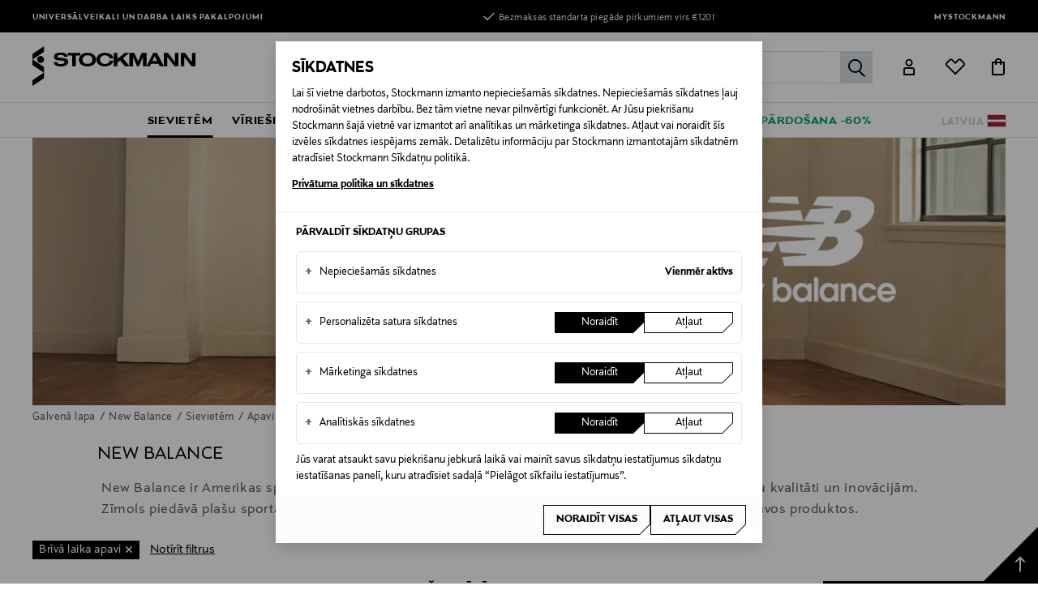

--- FILE ---
content_type: text/html;charset=UTF-8
request_url: https://www.stockmann.lv/lv-lv/mode/sievietem/apavi/briva-laika-apavi/new-balance/4948
body_size: 51842
content:
<!DOCTYPE html>
<html lang="lv">
<head>
<meta name="modal-priority" content="[
    &quot;cookieModal&quot;,
    &quot;eventDetailsModal&quot;,
    &quot;wrongCountryModal&quot;,
    &quot;signupLoginModal&quot;,
    &quot;returningCustomerModal&quot;
]"/>
<script>//common/scripts.isml</script>

    
        <script type="text/javascript">
;window.NREUM||(NREUM={});NREUM.init={distributed_tracing:{enabled:true},privacy:{cookies_enabled:true},ajax:{deny_list:["bam.eu01.nr-data.net"]}};
window.NREUM||(NREUM={}),__nr_require=function(t,e,n){function r(n){if(!e[n]){var o=e[n]={exports:{}};t[n][0].call(o.exports,function(e){var o=t[n][1][e];return r(o||e)},o,o.exports)}return e[n].exports}if("function"==typeof __nr_require)return __nr_require;for(var o=0;o<n.length;o++)r(n[o]);return r}({1:[function(t,e,n){function r(t){try{s.console&&console.log(t)}catch(e){}}var o,i=t("ee"),a=t(31),s={};try{o=localStorage.getItem("__nr_flags").split(","),console&&"function"==typeof console.log&&(s.console=!0,o.indexOf("dev")!==-1&&(s.dev=!0),o.indexOf("nr_dev")!==-1&&(s.nrDev=!0))}catch(c){}s.nrDev&&i.on("internal-error",function(t){r(t.stack)}),s.dev&&i.on("fn-err",function(t,e,n){r(n.stack)}),s.dev&&(r("NR AGENT IN DEVELOPMENT MODE"),r("flags: "+a(s,function(t,e){return t}).join(", ")))},{}],2:[function(t,e,n){function r(t,e,n,r,s){try{l?l-=1:o(s||new UncaughtException(t,e,n),!0)}catch(f){try{i("ierr",[f,c.now(),!0])}catch(d){}}return"function"==typeof u&&u.apply(this,a(arguments))}function UncaughtException(t,e,n){this.message=t||"Uncaught error with no additional information",this.sourceURL=e,this.line=n}function o(t,e){var n=e?null:c.now();i("err",[t,n])}var i=t("handle"),a=t(32),s=t("ee"),c=t("loader"),f=t("gos"),u=window.onerror,d=!1,p="nr@seenError";if(!c.disabled){var l=0;c.features.err=!0,t(1),window.onerror=r;try{throw new Error}catch(h){"stack"in h&&(t(14),t(13),"addEventListener"in window&&t(7),c.xhrWrappable&&t(15),d=!0)}s.on("fn-start",function(t,e,n){d&&(l+=1)}),s.on("fn-err",function(t,e,n){d&&!n[p]&&(f(n,p,function(){return!0}),this.thrown=!0,o(n))}),s.on("fn-end",function(){d&&!this.thrown&&l>0&&(l-=1)}),s.on("internal-error",function(t){i("ierr",[t,c.now(),!0])})}},{}],3:[function(t,e,n){var r=t("loader");r.disabled||(r.features.ins=!0)},{}],4:[function(t,e,n){function r(){U++,L=g.hash,this[u]=y.now()}function o(){U--,g.hash!==L&&i(0,!0);var t=y.now();this[h]=~~this[h]+t-this[u],this[d]=t}function i(t,e){E.emit("newURL",[""+g,e])}function a(t,e){t.on(e,function(){this[e]=y.now()})}var s="-start",c="-end",f="-body",u="fn"+s,d="fn"+c,p="cb"+s,l="cb"+c,h="jsTime",m="fetch",v="addEventListener",w=window,g=w.location,y=t("loader");if(w[v]&&y.xhrWrappable&&!y.disabled){var x=t(11),b=t(12),E=t(9),R=t(7),O=t(14),T=t(8),S=t(15),P=t(10),M=t("ee"),C=M.get("tracer"),N=t(23);t(17),y.features.spa=!0;var L,U=0;M.on(u,r),b.on(p,r),P.on(p,r),M.on(d,o),b.on(l,o),P.on(l,o),M.buffer([u,d,"xhr-resolved"]),R.buffer([u]),O.buffer(["setTimeout"+c,"clearTimeout"+s,u]),S.buffer([u,"new-xhr","send-xhr"+s]),T.buffer([m+s,m+"-done",m+f+s,m+f+c]),E.buffer(["newURL"]),x.buffer([u]),b.buffer(["propagate",p,l,"executor-err","resolve"+s]),C.buffer([u,"no-"+u]),P.buffer(["new-jsonp","cb-start","jsonp-error","jsonp-end"]),a(T,m+s),a(T,m+"-done"),a(P,"new-jsonp"),a(P,"jsonp-end"),a(P,"cb-start"),E.on("pushState-end",i),E.on("replaceState-end",i),w[v]("hashchange",i,N(!0)),w[v]("load",i,N(!0)),w[v]("popstate",function(){i(0,U>1)},N(!0))}},{}],5:[function(t,e,n){function r(){var t=new PerformanceObserver(function(t,e){var n=t.getEntries();s(v,[n])});try{t.observe({entryTypes:["resource"]})}catch(e){}}function o(t){if(s(v,[window.performance.getEntriesByType(w)]),window.performance["c"+p])try{window.performance[h](m,o,!1)}catch(t){}else try{window.performance[h]("webkit"+m,o,!1)}catch(t){}}function i(t){}if(window.performance&&window.performance.timing&&window.performance.getEntriesByType){var a=t("ee"),s=t("handle"),c=t(14),f=t(13),u=t(6),d=t(23),p="learResourceTimings",l="addEventListener",h="removeEventListener",m="resourcetimingbufferfull",v="bstResource",w="resource",g="-start",y="-end",x="fn"+g,b="fn"+y,E="bstTimer",R="pushState",O=t("loader");if(!O.disabled){O.features.stn=!0,t(9),"addEventListener"in window&&t(7);var T=NREUM.o.EV;a.on(x,function(t,e){var n=t[0];n instanceof T&&(this.bstStart=O.now())}),a.on(b,function(t,e){var n=t[0];n instanceof T&&s("bst",[n,e,this.bstStart,O.now()])}),c.on(x,function(t,e,n){this.bstStart=O.now(),this.bstType=n}),c.on(b,function(t,e){s(E,[e,this.bstStart,O.now(),this.bstType])}),f.on(x,function(){this.bstStart=O.now()}),f.on(b,function(t,e){s(E,[e,this.bstStart,O.now(),"requestAnimationFrame"])}),a.on(R+g,function(t){this.time=O.now(),this.startPath=location.pathname+location.hash}),a.on(R+y,function(t){s("bstHist",[location.pathname+location.hash,this.startPath,this.time])}),u()?(s(v,[window.performance.getEntriesByType("resource")]),r()):l in window.performance&&(window.performance["c"+p]?window.performance[l](m,o,d(!1)):window.performance[l]("webkit"+m,o,d(!1))),document[l]("scroll",i,d(!1)),document[l]("keypress",i,d(!1)),document[l]("click",i,d(!1))}}},{}],6:[function(t,e,n){e.exports=function(){return"PerformanceObserver"in window&&"function"==typeof window.PerformanceObserver}},{}],7:[function(t,e,n){function r(t){for(var e=t;e&&!e.hasOwnProperty(u);)e=Object.getPrototypeOf(e);e&&o(e)}function o(t){s.inPlace(t,[u,d],"-",i)}function i(t,e){return t[1]}var a=t("ee").get("events"),s=t("wrap-function")(a,!0),c=t("gos"),f=XMLHttpRequest,u="addEventListener",d="removeEventListener";e.exports=a,"getPrototypeOf"in Object?(r(document),r(window),r(f.prototype)):f.prototype.hasOwnProperty(u)&&(o(window),o(f.prototype)),a.on(u+"-start",function(t,e){var n=t[1];if(null!==n&&("function"==typeof n||"object"==typeof n)){var r=c(n,"nr@wrapped",function(){function t(){if("function"==typeof n.handleEvent)return n.handleEvent.apply(n,arguments)}var e={object:t,"function":n}[typeof n];return e?s(e,"fn-",null,e.name||"anonymous"):n});this.wrapped=t[1]=r}}),a.on(d+"-start",function(t){t[1]=this.wrapped||t[1]})},{}],8:[function(t,e,n){function r(t,e,n){var r=t[e];"function"==typeof r&&(t[e]=function(){var t=i(arguments),e={};o.emit(n+"before-start",[t],e);var a;e[m]&&e[m].dt&&(a=e[m].dt);var s=r.apply(this,t);return o.emit(n+"start",[t,a],s),s.then(function(t){return o.emit(n+"end",[null,t],s),t},function(t){throw o.emit(n+"end",[t],s),t})})}var o=t("ee").get("fetch"),i=t(32),a=t(31);e.exports=o;var s=window,c="fetch-",f=c+"body-",u=["arrayBuffer","blob","json","text","formData"],d=s.Request,p=s.Response,l=s.fetch,h="prototype",m="nr@context";d&&p&&l&&(a(u,function(t,e){r(d[h],e,f),r(p[h],e,f)}),r(s,"fetch",c),o.on(c+"end",function(t,e){var n=this;if(e){var r=e.headers.get("content-length");null!==r&&(n.rxSize=r),o.emit(c+"done",[null,e],n)}else o.emit(c+"done",[t],n)}))},{}],9:[function(t,e,n){var r=t("ee").get("history"),o=t("wrap-function")(r);e.exports=r;var i=window.history&&window.history.constructor&&window.history.constructor.prototype,a=window.history;i&&i.pushState&&i.replaceState&&(a=i),o.inPlace(a,["pushState","replaceState"],"-")},{}],10:[function(t,e,n){function r(t){function e(){f.emit("jsonp-end",[],l),t.removeEventListener("load",e,c(!1)),t.removeEventListener("error",n,c(!1))}function n(){f.emit("jsonp-error",[],l),f.emit("jsonp-end",[],l),t.removeEventListener("load",e,c(!1)),t.removeEventListener("error",n,c(!1))}var r=t&&"string"==typeof t.nodeName&&"script"===t.nodeName.toLowerCase();if(r){var o="function"==typeof t.addEventListener;if(o){var a=i(t.src);if(a){var d=s(a),p="function"==typeof d.parent[d.key];if(p){var l={};u.inPlace(d.parent,[d.key],"cb-",l),t.addEventListener("load",e,c(!1)),t.addEventListener("error",n,c(!1)),f.emit("new-jsonp",[t.src],l)}}}}}function o(){return"addEventListener"in window}function i(t){var e=t.match(d);return e?e[1]:null}function a(t,e){var n=t.match(l),r=n[1],o=n[3];return o?a(o,e[r]):e[r]}function s(t){var e=t.match(p);return e&&e.length>=3?{key:e[2],parent:a(e[1],window)}:{key:t,parent:window}}var c=t(23),f=t("ee").get("jsonp"),u=t("wrap-function")(f);if(e.exports=f,o()){var d=/[?&](?:callback|cb)=([^&#]+)/,p=/(.*)\.([^.]+)/,l=/^(\w+)(\.|$)(.*)$/,h=["appendChild","insertBefore","replaceChild"];Node&&Node.prototype&&Node.prototype.appendChild?u.inPlace(Node.prototype,h,"dom-"):(u.inPlace(HTMLElement.prototype,h,"dom-"),u.inPlace(HTMLHeadElement.prototype,h,"dom-"),u.inPlace(HTMLBodyElement.prototype,h,"dom-")),f.on("dom-start",function(t){r(t[0])})}},{}],11:[function(t,e,n){var r=t("ee").get("mutation"),o=t("wrap-function")(r),i=NREUM.o.MO;e.exports=r,i&&(window.MutationObserver=function(t){return this instanceof i?new i(o(t,"fn-")):i.apply(this,arguments)},MutationObserver.prototype=i.prototype)},{}],12:[function(t,e,n){function r(t){var e=i.context(),n=s(t,"executor-",e,null,!1),r=new f(n);return i.context(r).getCtx=function(){return e},r}var o=t("wrap-function"),i=t("ee").get("promise"),a=t("ee").getOrSetContext,s=o(i),c=t(31),f=NREUM.o.PR;e.exports=i,f&&(window.Promise=r,["all","race"].forEach(function(t){var e=f[t];f[t]=function(n){function r(t){return function(){i.emit("propagate",[null,!o],a,!1,!1),o=o||!t}}var o=!1;c(n,function(e,n){Promise.resolve(n).then(r("all"===t),r(!1))});var a=e.apply(f,arguments),s=f.resolve(a);return s}}),["resolve","reject"].forEach(function(t){var e=f[t];f[t]=function(t){var n=e.apply(f,arguments);return t!==n&&i.emit("propagate",[t,!0],n,!1,!1),n}}),f.prototype["catch"]=function(t){return this.then(null,t)},f.prototype=Object.create(f.prototype,{constructor:{value:r}}),c(Object.getOwnPropertyNames(f),function(t,e){try{r[e]=f[e]}catch(n){}}),o.wrapInPlace(f.prototype,"then",function(t){return function(){var e=this,n=o.argsToArray.apply(this,arguments),r=a(e);r.promise=e,n[0]=s(n[0],"cb-",r,null,!1),n[1]=s(n[1],"cb-",r,null,!1);var c=t.apply(this,n);return r.nextPromise=c,i.emit("propagate",[e,!0],c,!1,!1),c}}),i.on("executor-start",function(t){t[0]=s(t[0],"resolve-",this,null,!1),t[1]=s(t[1],"resolve-",this,null,!1)}),i.on("executor-err",function(t,e,n){t[1](n)}),i.on("cb-end",function(t,e,n){i.emit("propagate",[n,!0],this.nextPromise,!1,!1)}),i.on("propagate",function(t,e,n){this.getCtx&&!e||(this.getCtx=function(){if(t instanceof Promise)var e=i.context(t);return e&&e.getCtx?e.getCtx():this})}),r.toString=function(){return""+f})},{}],13:[function(t,e,n){var r=t("ee").get("raf"),o=t("wrap-function")(r),i="equestAnimationFrame";e.exports=r,o.inPlace(window,["r"+i,"mozR"+i,"webkitR"+i,"msR"+i],"raf-"),r.on("raf-start",function(t){t[0]=o(t[0],"fn-")})},{}],14:[function(t,e,n){function r(t,e,n){t[0]=a(t[0],"fn-",null,n)}function o(t,e,n){this.method=n,this.timerDuration=isNaN(t[1])?0:+t[1],t[0]=a(t[0],"fn-",this,n)}var i=t("ee").get("timer"),a=t("wrap-function")(i),s="setTimeout",c="setInterval",f="clearTimeout",u="-start",d="-";e.exports=i,a.inPlace(window,[s,"setImmediate"],s+d),a.inPlace(window,[c],c+d),a.inPlace(window,[f,"clearImmediate"],f+d),i.on(c+u,r),i.on(s+u,o)},{}],15:[function(t,e,n){function r(t,e){d.inPlace(e,["onreadystatechange"],"fn-",s)}function o(){var t=this,e=u.context(t);t.readyState>3&&!e.resolved&&(e.resolved=!0,u.emit("xhr-resolved",[],t)),d.inPlace(t,y,"fn-",s)}function i(t){x.push(t),m&&(E?E.then(a):w?w(a):(R=-R,O.data=R))}function a(){for(var t=0;t<x.length;t++)r([],x[t]);x.length&&(x=[])}function s(t,e){return e}function c(t,e){for(var n in t)e[n]=t[n];return e}t(7);var f=t("ee"),u=f.get("xhr"),d=t("wrap-function")(u),p=t(23),l=NREUM.o,h=l.XHR,m=l.MO,v=l.PR,w=l.SI,g="readystatechange",y=["onload","onerror","onabort","onloadstart","onloadend","onprogress","ontimeout"],x=[];e.exports=u;var b=window.XMLHttpRequest=function(t){var e=new h(t);try{u.emit("new-xhr",[e],e),e.addEventListener(g,o,p(!1))}catch(n){try{u.emit("internal-error",[n])}catch(r){}}return e};if(c(h,b),b.prototype=h.prototype,d.inPlace(b.prototype,["open","send"],"-xhr-",s),u.on("send-xhr-start",function(t,e){r(t,e),i(e)}),u.on("open-xhr-start",r),m){var E=v&&v.resolve();if(!w&&!v){var R=1,O=document.createTextNode(R);new m(a).observe(O,{characterData:!0})}}else f.on("fn-end",function(t){t[0]&&t[0].type===g||a()})},{}],16:[function(t,e,n){function r(t){if(!s(t))return null;var e=window.NREUM;if(!e.loader_config)return null;var n=(e.loader_config.accountID||"").toString()||null,r=(e.loader_config.agentID||"").toString()||null,f=(e.loader_config.trustKey||"").toString()||null;if(!n||!r)return null;var h=l.generateSpanId(),m=l.generateTraceId(),v=Date.now(),w={spanId:h,traceId:m,timestamp:v};return(t.sameOrigin||c(t)&&p())&&(w.traceContextParentHeader=o(h,m),w.traceContextStateHeader=i(h,v,n,r,f)),(t.sameOrigin&&!u()||!t.sameOrigin&&c(t)&&d())&&(w.newrelicHeader=a(h,m,v,n,r,f)),w}function o(t,e){return"00-"+e+"-"+t+"-01"}function i(t,e,n,r,o){var i=0,a="",s=1,c="",f="";return o+"@nr="+i+"-"+s+"-"+n+"-"+r+"-"+t+"-"+a+"-"+c+"-"+f+"-"+e}function a(t,e,n,r,o,i){var a="btoa"in window&&"function"==typeof window.btoa;if(!a)return null;var s={v:[0,1],d:{ty:"Browser",ac:r,ap:o,id:t,tr:e,ti:n}};return i&&r!==i&&(s.d.tk=i),btoa(JSON.stringify(s))}function s(t){return f()&&c(t)}function c(t){var e=!1,n={};if("init"in NREUM&&"distributed_tracing"in NREUM.init&&(n=NREUM.init.distributed_tracing),t.sameOrigin)e=!0;else if(n.allowed_origins instanceof Array)for(var r=0;r<n.allowed_origins.length;r++){var o=h(n.allowed_origins[r]);if(t.hostname===o.hostname&&t.protocol===o.protocol&&t.port===o.port){e=!0;break}}return e}function f(){return"init"in NREUM&&"distributed_tracing"in NREUM.init&&!!NREUM.init.distributed_tracing.enabled}function u(){return"init"in NREUM&&"distributed_tracing"in NREUM.init&&!!NREUM.init.distributed_tracing.exclude_newrelic_header}function d(){return"init"in NREUM&&"distributed_tracing"in NREUM.init&&NREUM.init.distributed_tracing.cors_use_newrelic_header!==!1}function p(){return"init"in NREUM&&"distributed_tracing"in NREUM.init&&!!NREUM.init.distributed_tracing.cors_use_tracecontext_headers}var l=t(28),h=t(18);e.exports={generateTracePayload:r,shouldGenerateTrace:s}},{}],17:[function(t,e,n){function r(t){var e=this.params,n=this.metrics;if(!this.ended){this.ended=!0;for(var r=0;r<p;r++)t.removeEventListener(d[r],this.listener,!1);return e.protocol&&"data"===e.protocol?void g("Ajax/DataUrl/Excluded"):void(e.aborted||(n.duration=a.now()-this.startTime,this.loadCaptureCalled||4!==t.readyState?null==e.status&&(e.status=0):i(this,t),n.cbTime=this.cbTime,s("xhr",[e,n,this.startTime,this.endTime,"xhr"],this)))}}function o(t,e){var n=c(e),r=t.params;r.hostname=n.hostname,r.port=n.port,r.protocol=n.protocol,r.host=n.hostname+":"+n.port,r.pathname=n.pathname,t.parsedOrigin=n,t.sameOrigin=n.sameOrigin}function i(t,e){t.params.status=e.status;var n=v(e,t.lastSize);if(n&&(t.metrics.rxSize=n),t.sameOrigin){var r=e.getResponseHeader("X-NewRelic-App-Data");r&&(t.params.cat=r.split(", ").pop())}t.loadCaptureCalled=!0}var a=t("loader");if(a.xhrWrappable&&!a.disabled){var s=t("handle"),c=t(18),f=t(16).generateTracePayload,u=t("ee"),d=["load","error","abort","timeout"],p=d.length,l=t("id"),h=t(24),m=t(22),v=t(19),w=t(23),g=t(25).recordSupportability,y=NREUM.o.REQ,x=window.XMLHttpRequest;a.features.xhr=!0,t(15),t(8),u.on("new-xhr",function(t){var e=this;e.totalCbs=0,e.called=0,e.cbTime=0,e.end=r,e.ended=!1,e.xhrGuids={},e.lastSize=null,e.loadCaptureCalled=!1,e.params=this.params||{},e.metrics=this.metrics||{},t.addEventListener("load",function(n){i(e,t)},w(!1)),h&&(h>34||h<10)||t.addEventListener("progress",function(t){e.lastSize=t.loaded},w(!1))}),u.on("open-xhr-start",function(t){this.params={method:t[0]},o(this,t[1]),this.metrics={}}),u.on("open-xhr-end",function(t,e){"loader_config"in NREUM&&"xpid"in NREUM.loader_config&&this.sameOrigin&&e.setRequestHeader("X-NewRelic-ID",NREUM.loader_config.xpid);var n=f(this.parsedOrigin);if(n){var r=!1;n.newrelicHeader&&(e.setRequestHeader("newrelic",n.newrelicHeader),r=!0),n.traceContextParentHeader&&(e.setRequestHeader("traceparent",n.traceContextParentHeader),n.traceContextStateHeader&&e.setRequestHeader("tracestate",n.traceContextStateHeader),r=!0),r&&(this.dt=n)}}),u.on("send-xhr-start",function(t,e){var n=this.metrics,r=t[0],o=this;if(n&&r){var i=m(r);i&&(n.txSize=i)}this.startTime=a.now(),this.listener=function(t){try{"abort"!==t.type||o.loadCaptureCalled||(o.params.aborted=!0),("load"!==t.type||o.called===o.totalCbs&&(o.onloadCalled||"function"!=typeof e.onload))&&o.end(e)}catch(n){try{u.emit("internal-error",[n])}catch(r){}}};for(var s=0;s<p;s++)e.addEventListener(d[s],this.listener,w(!1))}),u.on("xhr-cb-time",function(t,e,n){this.cbTime+=t,e?this.onloadCalled=!0:this.called+=1,this.called!==this.totalCbs||!this.onloadCalled&&"function"==typeof n.onload||this.end(n)}),u.on("xhr-load-added",function(t,e){var n=""+l(t)+!!e;this.xhrGuids&&!this.xhrGuids[n]&&(this.xhrGuids[n]=!0,this.totalCbs+=1)}),u.on("xhr-load-removed",function(t,e){var n=""+l(t)+!!e;this.xhrGuids&&this.xhrGuids[n]&&(delete this.xhrGuids[n],this.totalCbs-=1)}),u.on("xhr-resolved",function(){this.endTime=a.now()}),u.on("addEventListener-end",function(t,e){e instanceof x&&"load"===t[0]&&u.emit("xhr-load-added",[t[1],t[2]],e)}),u.on("removeEventListener-end",function(t,e){e instanceof x&&"load"===t[0]&&u.emit("xhr-load-removed",[t[1],t[2]],e)}),u.on("fn-start",function(t,e,n){e instanceof x&&("onload"===n&&(this.onload=!0),("load"===(t[0]&&t[0].type)||this.onload)&&(this.xhrCbStart=a.now()))}),u.on("fn-end",function(t,e){this.xhrCbStart&&u.emit("xhr-cb-time",[a.now()-this.xhrCbStart,this.onload,e],e)}),u.on("fetch-before-start",function(t){function e(t,e){var n=!1;return e.newrelicHeader&&(t.set("newrelic",e.newrelicHeader),n=!0),e.traceContextParentHeader&&(t.set("traceparent",e.traceContextParentHeader),e.traceContextStateHeader&&t.set("tracestate",e.traceContextStateHeader),n=!0),n}var n,r=t[1]||{};"string"==typeof t[0]?n=t[0]:t[0]&&t[0].url?n=t[0].url:window.URL&&t[0]&&t[0]instanceof URL&&(n=t[0].href),n&&(this.parsedOrigin=c(n),this.sameOrigin=this.parsedOrigin.sameOrigin);var o=f(this.parsedOrigin);if(o&&(o.newrelicHeader||o.traceContextParentHeader))if("string"==typeof t[0]||window.URL&&t[0]&&t[0]instanceof URL){var i={};for(var a in r)i[a]=r[a];i.headers=new Headers(r.headers||{}),e(i.headers,o)&&(this.dt=o),t.length>1?t[1]=i:t.push(i)}else t[0]&&t[0].headers&&e(t[0].headers,o)&&(this.dt=o)}),u.on("fetch-start",function(t,e){this.params={},this.metrics={},this.startTime=a.now(),this.dt=e,t.length>=1&&(this.target=t[0]),t.length>=2&&(this.opts=t[1]);var n,r=this.opts||{},i=this.target;if("string"==typeof i?n=i:"object"==typeof i&&i instanceof y?n=i.url:window.URL&&"object"==typeof i&&i instanceof URL&&(n=i.href),o(this,n),"data"!==this.params.protocol){var s=(""+(i&&i instanceof y&&i.method||r.method||"GET")).toUpperCase();this.params.method=s,this.txSize=m(r.body)||0}}),u.on("fetch-done",function(t,e){if(this.endTime=a.now(),this.params||(this.params={}),"data"===this.params.protocol)return void g("Ajax/DataUrl/Excluded");this.params.status=e?e.status:0;var n;"string"==typeof this.rxSize&&this.rxSize.length>0&&(n=+this.rxSize);var r={txSize:this.txSize,rxSize:n,duration:a.now()-this.startTime};s("xhr",[this.params,r,this.startTime,this.endTime,"fetch"],this)})}},{}],18:[function(t,e,n){var r={};e.exports=function(t){if(t in r)return r[t];if(0===(t||"").indexOf("data:"))return{protocol:"data"};var e=document.createElement("a"),n=window.location,o={};e.href=t,o.port=e.port;var i=e.href.split("://");!o.port&&i[1]&&(o.port=i[1].split("/")[0].split("@").pop().split(":")[1]),o.port&&"0"!==o.port||(o.port="https"===i[0]?"443":"80"),o.hostname=e.hostname||n.hostname,o.pathname=e.pathname,o.protocol=i[0],"/"!==o.pathname.charAt(0)&&(o.pathname="/"+o.pathname);var a=!e.protocol||":"===e.protocol||e.protocol===n.protocol,s=e.hostname===document.domain&&e.port===n.port;return o.sameOrigin=a&&(!e.hostname||s),"/"===o.pathname&&(r[t]=o),o}},{}],19:[function(t,e,n){function r(t,e){var n=t.responseType;return"json"===n&&null!==e?e:"arraybuffer"===n||"blob"===n||"json"===n?o(t.response):"text"===n||""===n||void 0===n?o(t.responseText):void 0}var o=t(22);e.exports=r},{}],20:[function(t,e,n){function r(){}function o(t,e,n,r){return function(){return u.recordSupportability("API/"+e+"/called"),i(t+e,[f.now()].concat(s(arguments)),n?null:this,r),n?void 0:this}}var i=t("handle"),a=t(31),s=t(32),c=t("ee").get("tracer"),f=t("loader"),u=t(25),d=NREUM;"undefined"==typeof window.newrelic&&(newrelic=d);var p=["setPageViewName","setCustomAttribute","setErrorHandler","finished","addToTrace","inlineHit","addRelease"],l="api-",h=l+"ixn-";a(p,function(t,e){d[e]=o(l,e,!0,"api")}),d.addPageAction=o(l,"addPageAction",!0),d.setCurrentRouteName=o(l,"routeName",!0),e.exports=newrelic,d.interaction=function(){return(new r).get()};var m=r.prototype={createTracer:function(t,e){var n={},r=this,o="function"==typeof e;return i(h+"tracer",[f.now(),t,n],r),function(){if(c.emit((o?"":"no-")+"fn-start",[f.now(),r,o],n),o)try{return e.apply(this,arguments)}catch(t){throw c.emit("fn-err",[arguments,this,t],n),t}finally{c.emit("fn-end",[f.now()],n)}}}};a("actionText,setName,setAttribute,save,ignore,onEnd,getContext,end,get".split(","),function(t,e){m[e]=o(h,e)}),newrelic.noticeError=function(t,e){"string"==typeof t&&(t=new Error(t)),u.recordSupportability("API/noticeError/called"),i("err",[t,f.now(),!1,e])}},{}],21:[function(t,e,n){function r(t){if(NREUM.init){for(var e=NREUM.init,n=t.split("."),r=0;r<n.length-1;r++)if(e=e[n[r]],"object"!=typeof e)return;return e=e[n[n.length-1]]}}e.exports={getConfiguration:r}},{}],22:[function(t,e,n){e.exports=function(t){if("string"==typeof t&&t.length)return t.length;if("object"==typeof t){if("undefined"!=typeof ArrayBuffer&&t instanceof ArrayBuffer&&t.byteLength)return t.byteLength;if("undefined"!=typeof Blob&&t instanceof Blob&&t.size)return t.size;if(!("undefined"!=typeof FormData&&t instanceof FormData))try{return JSON.stringify(t).length}catch(e){return}}}},{}],23:[function(t,e,n){var r=!1;try{var o=Object.defineProperty({},"passive",{get:function(){r=!0}});window.addEventListener("testPassive",null,o),window.removeEventListener("testPassive",null,o)}catch(i){}e.exports=function(t){return r?{passive:!0,capture:!!t}:!!t}},{}],24:[function(t,e,n){var r=0,o=navigator.userAgent.match(/Firefox[\/\s](\d+\.\d+)/);o&&(r=+o[1]),e.exports=r},{}],25:[function(t,e,n){function r(t,e){var n=[a,t,{name:t},e];return i("storeMetric",n,null,"api"),n}function o(t,e){var n=[s,t,{name:t},e];return i("storeEventMetrics",n,null,"api"),n}var i=t("handle"),a="sm",s="cm";e.exports={constants:{SUPPORTABILITY_METRIC:a,CUSTOM_METRIC:s},recordSupportability:r,recordCustom:o}},{}],26:[function(t,e,n){function r(){return s.exists&&performance.now?Math.round(performance.now()):(i=Math.max((new Date).getTime(),i))-a}function o(){return i}var i=(new Date).getTime(),a=i,s=t(33);e.exports=r,e.exports.offset=a,e.exports.getLastTimestamp=o},{}],27:[function(t,e,n){function r(t,e){var n=t.getEntries();n.forEach(function(t){"first-paint"===t.name?l("timing",["fp",Math.floor(t.startTime)]):"first-contentful-paint"===t.name&&l("timing",["fcp",Math.floor(t.startTime)])})}function o(t,e){var n=t.getEntries();if(n.length>0){var r=n[n.length-1];if(f&&f<r.startTime)return;var o=[r],i=a({});i&&o.push(i),l("lcp",o)}}function i(t){t.getEntries().forEach(function(t){t.hadRecentInput||l("cls",[t])})}function a(t){var e=navigator.connection||navigator.mozConnection||navigator.webkitConnection;if(e)return e.type&&(t["net-type"]=e.type),e.effectiveType&&(t["net-etype"]=e.effectiveType),e.rtt&&(t["net-rtt"]=e.rtt),e.downlink&&(t["net-dlink"]=e.downlink),t}function s(t){if(t instanceof w&&!y){var e=Math.round(t.timeStamp),n={type:t.type};a(n),e<=h.now()?n.fid=h.now()-e:e>h.offset&&e<=Date.now()?(e-=h.offset,n.fid=h.now()-e):e=h.now(),y=!0,l("timing",["fi",e,n])}}function c(t){"hidden"===t&&(f=h.now(),l("pageHide",[f]))}if(!("init"in NREUM&&"page_view_timing"in NREUM.init&&"enabled"in NREUM.init.page_view_timing&&NREUM.init.page_view_timing.enabled===!1)){var f,u,d,p,l=t("handle"),h=t("loader"),m=t(30),v=t(23),w=NREUM.o.EV;if("PerformanceObserver"in window&&"function"==typeof window.PerformanceObserver){u=new PerformanceObserver(r);try{u.observe({entryTypes:["paint"]})}catch(g){}d=new PerformanceObserver(o);try{d.observe({entryTypes:["largest-contentful-paint"]})}catch(g){}p=new PerformanceObserver(i);try{p.observe({type:"layout-shift",buffered:!0})}catch(g){}}if("addEventListener"in document){var y=!1,x=["click","keydown","mousedown","pointerdown","touchstart"];x.forEach(function(t){document.addEventListener(t,s,v(!1))})}m(c)}},{}],28:[function(t,e,n){function r(){function t(){return e?15&e[n++]:16*Math.random()|0}var e=null,n=0,r=window.crypto||window.msCrypto;r&&r.getRandomValues&&(e=r.getRandomValues(new Uint8Array(31)));for(var o,i="xxxxxxxx-xxxx-4xxx-yxxx-xxxxxxxxxxxx",a="",s=0;s<i.length;s++)o=i[s],"x"===o?a+=t().toString(16):"y"===o?(o=3&t()|8,a+=o.toString(16)):a+=o;return a}function o(){return a(16)}function i(){return a(32)}function a(t){function e(){return n?15&n[r++]:16*Math.random()|0}var n=null,r=0,o=window.crypto||window.msCrypto;o&&o.getRandomValues&&Uint8Array&&(n=o.getRandomValues(new Uint8Array(t)));for(var i=[],a=0;a<t;a++)i.push(e().toString(16));return i.join("")}e.exports={generateUuid:r,generateSpanId:o,generateTraceId:i}},{}],29:[function(t,e,n){function r(t,e){if(!o)return!1;if(t!==o)return!1;if(!e)return!0;if(!i)return!1;for(var n=i.split("."),r=e.split("."),a=0;a<r.length;a++)if(r[a]!==n[a])return!1;return!0}var o=null,i=null,a=/Version\/(\S+)\s+Safari/;if(navigator.userAgent){var s=navigator.userAgent,c=s.match(a);c&&s.indexOf("Chrome")===-1&&s.indexOf("Chromium")===-1&&(o="Safari",i=c[1])}e.exports={agent:o,version:i,match:r}},{}],30:[function(t,e,n){function r(t){function e(){t(s&&document[s]?document[s]:document[i]?"hidden":"visible")}"addEventListener"in document&&a&&document.addEventListener(a,e,o(!1))}var o=t(23);e.exports=r;var i,a,s;"undefined"!=typeof document.hidden?(i="hidden",a="visibilitychange",s="visibilityState"):"undefined"!=typeof document.msHidden?(i="msHidden",a="msvisibilitychange"):"undefined"!=typeof document.webkitHidden&&(i="webkitHidden",a="webkitvisibilitychange",s="webkitVisibilityState")},{}],31:[function(t,e,n){function r(t,e){var n=[],r="",i=0;for(r in t)o.call(t,r)&&(n[i]=e(r,t[r]),i+=1);return n}var o=Object.prototype.hasOwnProperty;e.exports=r},{}],32:[function(t,e,n){function r(t,e,n){e||(e=0),"undefined"==typeof n&&(n=t?t.length:0);for(var r=-1,o=n-e||0,i=Array(o<0?0:o);++r<o;)i[r]=t[e+r];return i}e.exports=r},{}],33:[function(t,e,n){e.exports={exists:"undefined"!=typeof window.performance&&window.performance.timing&&"undefined"!=typeof window.performance.timing.navigationStart}},{}],ee:[function(t,e,n){function r(){}function o(t){function e(t){return t&&t instanceof r?t:t?f(t,c,a):a()}function n(n,r,o,i,a){if(a!==!1&&(a=!0),!l.aborted||i){t&&a&&t(n,r,o);for(var s=e(o),c=m(n),f=c.length,u=0;u<f;u++)c[u].apply(s,r);var p=d[y[n]];return p&&p.push([x,n,r,s]),s}}function i(t,e){g[t]=m(t).concat(e)}function h(t,e){var n=g[t];if(n)for(var r=0;r<n.length;r++)n[r]===e&&n.splice(r,1)}function m(t){return g[t]||[]}function v(t){return p[t]=p[t]||o(n)}function w(t,e){l.aborted||u(t,function(t,n){e=e||"feature",y[n]=e,e in d||(d[e]=[])})}var g={},y={},x={on:i,addEventListener:i,removeEventListener:h,emit:n,get:v,listeners:m,context:e,buffer:w,abort:s,aborted:!1};return x}function i(t){return f(t,c,a)}function a(){return new r}function s(){(d.api||d.feature)&&(l.aborted=!0,d=l.backlog={})}var c="nr@context",f=t("gos"),u=t(31),d={},p={},l=e.exports=o();e.exports.getOrSetContext=i,l.backlog=d},{}],gos:[function(t,e,n){function r(t,e,n){if(o.call(t,e))return t[e];var r=n();if(Object.defineProperty&&Object.keys)try{return Object.defineProperty(t,e,{value:r,writable:!0,enumerable:!1}),r}catch(i){}return t[e]=r,r}var o=Object.prototype.hasOwnProperty;e.exports=r},{}],handle:[function(t,e,n){function r(t,e,n,r){o.buffer([t],r),o.emit(t,e,n)}var o=t("ee").get("handle");e.exports=r,r.ee=o},{}],id:[function(t,e,n){function r(t){var e=typeof t;return!t||"object"!==e&&"function"!==e?-1:t===window?0:a(t,i,function(){return o++})}var o=1,i="nr@id",a=t("gos");e.exports=r},{}],loader:[function(t,e,n){function r(){if(!T++){var t=O.info=NREUM.info,e=m.getElementsByTagName("script")[0];if(setTimeout(f.abort,3e4),!(t&&t.licenseKey&&t.applicationID&&e))return f.abort();c(E,function(e,n){t[e]||(t[e]=n)});var n=a();s("mark",["onload",n+O.offset],null,"api"),s("timing",["load",n]);var r=m.createElement("script");0===t.agent.indexOf("http://")||0===t.agent.indexOf("https://")?r.src=t.agent:r.src=l+"://"+t.agent,e.parentNode.insertBefore(r,e)}}function o(){"complete"===m.readyState&&i()}function i(){s("mark",["domContent",a()+O.offset],null,"api")}var a=t(26),s=t("handle"),c=t(31),f=t("ee"),u=t(29),d=t(21),p=t(23),l=d.getConfiguration("ssl")===!1?"http":"https",h=window,m=h.document,v="addEventListener",w="attachEvent",g=h.XMLHttpRequest,y=g&&g.prototype,x=!1;NREUM.o={ST:setTimeout,SI:h.setImmediate,CT:clearTimeout,XHR:g,REQ:h.Request,EV:h.Event,PR:h.Promise,MO:h.MutationObserver};var b=""+location,E={beacon:"bam.nr-data.net",errorBeacon:"bam.nr-data.net",agent:"js-agent.newrelic.com/nr-spa-1216.min.js"},R=g&&y&&y[v]&&!/CriOS/.test(navigator.userAgent),O=e.exports={offset:a.getLastTimestamp(),now:a,origin:b,features:{},xhrWrappable:R,userAgent:u,disabled:x};if(!x){t(20),t(27),m[v]?(m[v]("DOMContentLoaded",i,p(!1)),h[v]("load",r,p(!1))):(m[w]("onreadystatechange",o),h[w]("onload",r)),s("mark",["firstbyte",a.getLastTimestamp()],null,"api");var T=0}},{}],"wrap-function":[function(t,e,n){function r(t,e){function n(e,n,r,c,f){function nrWrapper(){var i,a,u,p;try{a=this,i=d(arguments),u="function"==typeof r?r(i,a):r||{}}catch(l){o([l,"",[i,a,c],u],t)}s(n+"start",[i,a,c],u,f);try{return p=e.apply(a,i)}catch(h){throw s(n+"err",[i,a,h],u,f),h}finally{s(n+"end",[i,a,p],u,f)}}return a(e)?e:(n||(n=""),nrWrapper[p]=e,i(e,nrWrapper,t),nrWrapper)}function r(t,e,r,o,i){r||(r="");var s,c,f,u="-"===r.charAt(0);for(f=0;f<e.length;f++)c=e[f],s=t[c],a(s)||(t[c]=n(s,u?c+r:r,o,c,i))}function s(n,r,i,a){if(!h||e){var s=h;h=!0;try{t.emit(n,r,i,e,a)}catch(c){o([c,n,r,i],t)}h=s}}return t||(t=u),n.inPlace=r,n.flag=p,n}function o(t,e){e||(e=u);try{e.emit("internal-error",t)}catch(n){}}function i(t,e,n){if(Object.defineProperty&&Object.keys)try{var r=Object.keys(t);return r.forEach(function(n){Object.defineProperty(e,n,{get:function(){return t[n]},set:function(e){return t[n]=e,e}})}),e}catch(i){o([i],n)}for(var a in t)l.call(t,a)&&(e[a]=t[a]);return e}function a(t){return!(t&&t instanceof Function&&t.apply&&!t[p])}function s(t,e){var n=e(t);return n[p]=t,i(t,n,u),n}function c(t,e,n){var r=t[e];t[e]=s(r,n)}function f(){for(var t=arguments.length,e=new Array(t),n=0;n<t;++n)e[n]=arguments[n];return e}var u=t("ee"),d=t(32),p="nr@original",l=Object.prototype.hasOwnProperty,h=!1;e.exports=r,e.exports.wrapFunction=s,e.exports.wrapInPlace=c,e.exports.argsToArray=f},{}]},{},["loader",2,17,5,3,4]);
;NREUM.loader_config={accountID:"3115895",trustKey:"3115895",agentID:"451923685",licenseKey:"NRJS-c21e237d64e2f63427d",applicationID:"451923685"}
;NREUM.info={beacon:"bam.eu01.nr-data.net",errorBeacon:"bam.eu01.nr-data.net",licenseKey:"NRJS-c21e237d64e2f63427d",applicationID:"451923685",sa:1}
</script>
<style>
@media only screen and (max-width: 767px){
.seo-block .seo-block-text {font-size:20px !important}
.home-show .main-homepage .product-slider-wrapper {margin-bottom: 40px !important;}
}
</style>
    

<meta http-equiv='x-dns-prefetch-control' content='on'>
<link rel="dns-prefetch" href="https://www.googletagmanager.com/">
<link rel="dns-prefetch" href="https://dev.visualwebsiteoptimizer.com/">
<link rel="dns-prefetch" href="https://p.cquotient.com/">
<link rel="dns-prefetch" href="https://cdn.cquotient.com/">
<link rel="dns-prefetch" href="https://images.stockmann.com/">
<link rel="dns-prefetch" href="https://ui.powerreviews.com/">
<link rel="dns-prefetch" href="https://bam.eu01.nr-data.net/">
<link rel="dns-prefetch" href="https://display.powerreviews.com/">
<link rel="dns-prefetch" href="https://js-agent.newrelic.com/">
<link rel="dns-prefetch" href="https://www.google-analytics.com/">
<link rel="dns-prefetch" href="https://cdn.krxd.net/">
<link rel="dns-prefetch" href="https://connect.facebook.net/">
<link rel="dns-prefetch" href="https://nova.collect.igodigital.com/">
<link rel="dns-prefetch" href="https://www.facebook.com/">
<link rel="dns-prefetch" href="https://survey.feedbackly.com/">
<link rel="dns-prefetch" href="https://service.force.com/">
<link rel="dns-prefetch" href="https://www.youtube.com/">

<script defer id="sf-cookie" src="https://cdn.serviceform.com/assets/embeds/prv/sf-stockmann.js"></script>
<script defer type="text/javascript" src="/on/demandware.static/Sites-STBALT-Site/-/lv_LV/v1769075556091/js/main.js"></script>

    
        <script defer type="text/javascript" src="/on/demandware.static/Sites-STBALT-Site/-/lv_LV/v1769075556091/js/search.js"></script>
    

    
        <script defer type="text/javascript" src="/on/demandware.static/Sites-STBALT-Site/-/lv_LV/v1769075556091/js/premiumBrandPage.js"></script>
    


<meta charset=UTF-8>

<meta http-equiv="x-ua-compatible" content="ie=edge">

<meta name="viewport" content="width=device-width, initial-scale=1">



    
        <title>New Balance zīmola produkti tiešsaistē | Stockmann</title>
    


<meta name="description" content="New Balance zīmola produkti ir pieejami Stockmann universālveikalā un e-veikalā. Iepērcies jau tagad!"/>
<meta name="keywords" content="Commerce Cloud Storefront Reference Architecture"/>







    <meta itemprop="internalLink" content="$httpsUrl(Search-Show, prefn1, brand, prefn2, brandId, prefv1, New Balance, prefv2, 4948, cgid, muoti-naiset-kengt-tennaritsneakerit)$" />



<link rel="icon" href="/on/demandware.static/Sites-STBALT-Site/-/default/dwe83d543e/img/favicons/favicon.ico" type="image/x-icon" />
<link rel="icon" type="image/png" href="/on/demandware.static/Sites-STBALT-Site/-/default/dwe2f2fbc4/img/favicons/favicon-48x48.png" sizes="48x48" />
<link rel="icon" type="image/png" href="/on/demandware.static/Sites-STBALT-Site/-/default/dw6a01d7de/img/favicons/favicon-32x32.png" sizes="32x32" />
<link rel="icon" type="image/png" href="/on/demandware.static/Sites-STBALT-Site/-/default/dw7ce721e5/img/favicons/favicon-16x16.png" sizes="16x16" />
<link rel="shortcut icon" href="/on/demandware.static/Sites-STBALT-Site/-/default/dwe83d543e/img/favicons/favicon.ico" type="image/x-icon" />
<link rel="apple-touch-icon" sizes="57x57" href="/on/demandware.static/Sites-STBALT-Site/-/default/dwc192953a/img/favicons/apple-touch-icon-57x57.png">
<link rel="apple-touch-icon" sizes="72x72" href="/on/demandware.static/Sites-STBALT-Site/-/default/dw0c3684bc/img/favicons/apple-touch-icon-72x72.png">
<link rel="apple-touch-icon" sizes="76x76" href="/on/demandware.static/Sites-STBALT-Site/-/default/dw742adeec/img/favicons/apple-touch-icon-76x76.png">
<link rel="apple-touch-icon" sizes="114x114" href="/on/demandware.static/Sites-STBALT-Site/-/default/dwc35067db/img/favicons/apple-touch-icon-114x114.png">
<link rel="apple-touch-icon" sizes="120x120" href="/on/demandware.static/Sites-STBALT-Site/-/default/dw24bc48fb/img/favicons/apple-touch-icon-120x120.png">
<link rel="apple-touch-icon" sizes="144x144" href="/on/demandware.static/Sites-STBALT-Site/-/default/dw11b2b42a/img/favicons/apple-touch-icon-144x144.png">
<link rel="apple-touch-icon" sizes="152x152" href="/on/demandware.static/Sites-STBALT-Site/-/default/dwaab8c1c9/img/favicons/apple-touch-icon-152x152.png">



<link rel="preload" href="/on/demandware.static/Sites-STBALT-Site/-/default/dw8dd242ee/fonts/icons.woff" as="font" crossorigin="anonymous" />
<link rel="preload" href="/on/demandware.static/Sites-STFI-Site/-/default/fonts/StockmannSans-Bold.woff2" as="font" crossorigin="anonymous" />
<link rel="preload" href="/on/demandware.static/Sites-STFI-Site/-/default/fonts/StockmannSans-Light.woff2" as="font" crossorigin="anonymous" />
<link rel="preload" href="/on/demandware.static/Sites-STFI-Site/-/default/fonts/StockmannSans-Regular.woff2" as="font" crossorigin="anonymous" />

<style>
@font-face {
    font-family: "iconfont";
    src: url(/on/demandware.static/Sites-STBALT-Site/-/default/dw8dd242ee/fonts/icons.woff) format("woff");
    font-display: block;
}

@font-face {
    font-family: "StockmannSans";
    src: url("/on/demandware.static/Sites-STFI-Site/-/default/fonts/StockmannSans-Light.woff2") format("woff2"),
    url('/on/demandware.static/Sites-STFI-Site/-/default/fonts/StockmannSans-Light.woff') format("woff");
    font-weight: 300;
    font-style: normal;
    font-display: swap;
}

@font-face {
    font-family: "StockmannSans";
    src: url("/on/demandware.static/Sites-STFI-Site/-/default/fonts/StockmannSans-Regular.woff2") format("woff2"),
    url('/on/demandware.static/Sites-STFI-Site/-/default/fonts/StockmannSans-Regular.woff') format("woff");
    font-weight: 400;
    font-display: swap;
}

@font-face {
    font-family: "StockmannSans";
    src: url("/on/demandware.static/Sites-STFI-Site/-/default/fonts/StockmannSans-Bold.woff2") format("woff2"),
    url('/on/demandware.static/Sites-STFI-Site/-/default/fonts/StockmannSans-Bold.woff') format("woff");
    font-weight: 700;
    font-display: swap;
}

@font-face {
    font-family: "StockmannSansFreeWeight";
    src: url("/on/demandware.static/Sites-STFI-Site/-/default/fonts/StockmannSans-Regular.woff2") format("woff2"),
    url('/on/demandware.static/Sites-STFI-Site/-/default/fonts/StockmannSans-Regular.woff') format("woff");
    font-display: swap;
}

</style>

<link rel="stylesheet" href="/on/demandware.static/Sites-STBALT-Site/-/lv_LV/v1769075556091/css/root/global.css" />

    <link rel="stylesheet" href="/on/demandware.static/Sites-STBALT-Site/-/lv_LV/v1769075556091/css/pages/search-results.css"  />

    <link rel="stylesheet" href="/on/demandware.static/Sites-STBALT-Site/-/lv_LV/v1769075556091/css/pages/premium-brand.css"  />

    <link rel="stylesheet" href="/on/demandware.static/Sites-STBALT-Site/-/lv_LV/v1769075556091/css/pages/premium-brand-plp-page.css"  />




 <meta name="dntSetUrl" content="/on/demandware.store/Sites-STBALT-Site/lv_LV/CookieConsentTracking-SetCookieDnt" />







<script>
    window.powerreviewsBasePath = "https://www.stockmann.lv/on/demandware.static/Sites-STBALT-Site/-/lv_LV/v1769075556091/js/powerreviews/";
</script>



<link rel="canonical" href="https://www.stockmann.lv/lv-lv/mode/sievietem/apavi/briva-laika-apavi/new-balance/4948" />



    

    <meta property="og:title" content="New Balance zīmola produkti tie&scaron;saistē | Stockmann"/>
    <meta property="og:description" content="New Balance zīmola produkti ir pieejami Stockmann universālveikalā un e-veikalā. Iepērcies jau tagad!"/>
    <meta property="og:image" content="https://www.stockmann.lv/on/demandware.static/-/Sites/default/dwf4c558fa/st-logo-small.png"/>
    <meta property="og:site_name" content="Stockmann"/>
    


    
        <meta property="og:url" content="https://www.stockmann.lv/lv-lv/mode/sievietem/apavi/briva-laika-apavi/new-balance/4948"/>
    

    <meta property="fb:app_id" content="416906319245230"/>









    <script>
        dataLayerObject = {"pageType":"lister","siteVersion":"${bamboo_BUILD_TAG}-${bamboo_buildNumber}","country":"lv_LV","userId":"bcEuyQ0qQak8mfB3BnnDISOYIp","gsmId":"","hashId":"","dimension58":"0000","environment":"production","breadcrumbs":"Sievietēm > Apavi > Brīvā laika apavi","customerType":"unknown","pageNr":1,"loginState":0,"loyaltyMember":0,"itemsInBasket":0,"productsInBasket":0,"cookieAccepted":"no","internalTraffic":"false","sfAccountId":""};
        dataLayer = [dataLayerObject];
    </script>
    <!-- Google Tag Manager -->
    <script>(function(w,d,s,l,i){w[l]=w[l]||[];w[l].push({'gtm.start':
    new Date().getTime(),event:'gtm.js'});var f=d.getElementsByTagName(s)[0],
    j=d.createElement(s),dl=l!='dataLayer'?'&l='+l:'';j.defer=true;j.src=
    'https://www.googletagmanager.com/gtm.js?id='+i+dl+'&gtm_auth=vwzIafjzqroKja0tDzehyw&gtm_preview=env-1&gtm_cookies_win=x';f.parentNode.insertBefore(j,f);
    })(window,document,'script','dataLayer','GTM-THPSMC6');</script>
    <!-- End Google Tag Manager -->

<!--VLI BLock to optimize the Performance -->






<meta itemprop="reservationExpiresSeconds" content="-1.769081988883E9" />
<meta itemprop="showModalBeforeExpirationSeconds" content="300" />
<meta itemprop="reservationModalCheckoutUrl" content="/lv-lv/norekinasanas" />
<meta itemprop="reservationModalRenewReservationUrl" content="/on/demandware.store/Sites-STBALT-Site/lv_LV/Cart-ExtendReservation" />


<script type="text/javascript">//<!--
/* <![CDATA[ (head-active_data.js) */
var dw = (window.dw || {});
dw.ac = {
    _analytics: null,
    _events: [],
    _category: "",
    _searchData: "",
    _anact: "",
    _anact_nohit_tag: "",
    _analytics_enabled: "true",
    _timeZone: "Europe/Helsinki",
    _capture: function(configs) {
        if (Object.prototype.toString.call(configs) === "[object Array]") {
            configs.forEach(captureObject);
            return;
        }
        dw.ac._events.push(configs);
    },
	capture: function() { 
		dw.ac._capture(arguments);
		// send to CQ as well:
		if (window.CQuotient) {
			window.CQuotient.trackEventsFromAC(arguments);
		}
	},
    EV_PRD_SEARCHHIT: "searchhit",
    EV_PRD_DETAIL: "detail",
    EV_PRD_RECOMMENDATION: "recommendation",
    EV_PRD_SETPRODUCT: "setproduct",
    applyContext: function(context) {
        if (typeof context === "object" && context.hasOwnProperty("category")) {
        	dw.ac._category = context.category;
        }
        if (typeof context === "object" && context.hasOwnProperty("searchData")) {
        	dw.ac._searchData = context.searchData;
        }
    },
    setDWAnalytics: function(analytics) {
        dw.ac._analytics = analytics;
    },
    eventsIsEmpty: function() {
        return 0 == dw.ac._events.length;
    }
};
/* ]]> */
// -->
</script>
<script type="text/javascript">//<!--
/* <![CDATA[ (head-cquotient.js) */
var CQuotient = window.CQuotient = {};
CQuotient.clientId = 'bdwn-STBALT';
CQuotient.realm = 'BDWN';
CQuotient.siteId = 'STBALT';
CQuotient.instanceType = 'prd';
CQuotient.locale = 'lv_LV';
CQuotient.fbPixelId = '__UNKNOWN__';
CQuotient.activities = [];
CQuotient.cqcid='';
CQuotient.cquid='';
CQuotient.cqeid='';
CQuotient.cqlid='';
CQuotient.apiHost='api.cquotient.com';
/* Turn this on to test against Staging Einstein */
/* CQuotient.useTest= true; */
CQuotient.useTest = ('true' === 'false');
CQuotient.initFromCookies = function () {
	var ca = document.cookie.split(';');
	for(var i=0;i < ca.length;i++) {
	  var c = ca[i];
	  while (c.charAt(0)==' ') c = c.substring(1,c.length);
	  if (c.indexOf('cqcid=') == 0) {
		CQuotient.cqcid=c.substring('cqcid='.length,c.length);
	  } else if (c.indexOf('cquid=') == 0) {
		  var value = c.substring('cquid='.length,c.length);
		  if (value) {
		  	var split_value = value.split("|", 3);
		  	if (split_value.length > 0) {
			  CQuotient.cquid=split_value[0];
		  	}
		  	if (split_value.length > 1) {
			  CQuotient.cqeid=split_value[1];
		  	}
		  	if (split_value.length > 2) {
			  CQuotient.cqlid=split_value[2];
		  	}
		  }
	  }
	}
}
CQuotient.getCQCookieId = function () {
	if(window.CQuotient.cqcid == '')
		window.CQuotient.initFromCookies();
	return window.CQuotient.cqcid;
};
CQuotient.getCQUserId = function () {
	if(window.CQuotient.cquid == '')
		window.CQuotient.initFromCookies();
	return window.CQuotient.cquid;
};
CQuotient.getCQHashedEmail = function () {
	if(window.CQuotient.cqeid == '')
		window.CQuotient.initFromCookies();
	return window.CQuotient.cqeid;
};
CQuotient.getCQHashedLogin = function () {
	if(window.CQuotient.cqlid == '')
		window.CQuotient.initFromCookies();
	return window.CQuotient.cqlid;
};
CQuotient.trackEventsFromAC = function (/* Object or Array */ events) {
try {
	if (Object.prototype.toString.call(events) === "[object Array]") {
		events.forEach(_trackASingleCQEvent);
	} else {
		CQuotient._trackASingleCQEvent(events);
	}
} catch(err) {}
};
CQuotient._trackASingleCQEvent = function ( /* Object */ event) {
	if (event && event.id) {
		if (event.type === dw.ac.EV_PRD_DETAIL) {
			CQuotient.trackViewProduct( {id:'', alt_id: event.id, type: 'raw_sku'} );
		} // not handling the other dw.ac.* events currently
	}
};
CQuotient.trackViewProduct = function(/* Object */ cqParamData){
	var cq_params = {};
	cq_params.cookieId = CQuotient.getCQCookieId();
	cq_params.userId = CQuotient.getCQUserId();
	cq_params.emailId = CQuotient.getCQHashedEmail();
	cq_params.loginId = CQuotient.getCQHashedLogin();
	cq_params.product = cqParamData.product;
	cq_params.realm = cqParamData.realm;
	cq_params.siteId = cqParamData.siteId;
	cq_params.instanceType = cqParamData.instanceType;
	cq_params.locale = CQuotient.locale;
	
	if(CQuotient.sendActivity) {
		CQuotient.sendActivity(CQuotient.clientId, 'viewProduct', cq_params);
	} else {
		CQuotient.activities.push({activityType: 'viewProduct', parameters: cq_params});
	}
};
/* ]]> */
// -->
</script>

</head>

<body class="search-show brand-new balance">

<!-- einsteinCartTracking Tracking  -->

    <span id="einstein-cart-data" data-einsteinCartData="{&quot;cart&quot;:[]}"></span>
    <span id="is-finland-user" data-is-finlanduser="true"></span>


    


    <!-- Google Tag Manager (noscript) -->
    <noscript><iframe src="https://www.googletagmanager.com/ns.html?id=GTM-THPSMC6&gtm_auth=vwzIafjzqroKja0tDzehyw&gtm_preview=env-1&gtm_cookies_win=x"
                      height="0" width="0" style="display:none;visibility:hidden"></iframe></noscript>
    <!-- End Google Tag Manager (noscript) -->



<div class="page" data-action="Search-Show" data-querystring="cgid=muoti-naiset-kengt-tennaritsneakerit&amp;prefn1=brand&amp;prefn2=brandId&amp;prefv1=New%20Balance&amp;prefv2=4948" >

	 


	

    <section class="hero-wrapper " id="blackheader">
        <div class="hero">
            <div class="hero-body">
                
                    
                
                

<div class="header-black-bar">
    <div class="item-wrapper">
        <div class="side-container">
            
            
            
                <span><a href="https://info.stockmann.lv/par-mums/darba-laiks/">Universālveikali un darba laiks <!--Store link--></a></span>
            
            
            
            
            
                <span><a href="https://info.stockmann.lv/pakalpojumi/">Pakalpojumi <!--customer service--></a></span>
            
        </div>
        <div class="header-message">
            <div class="js-blackbar-swiper swiper-container">
                <div class="swiper-wrapper">
                    
                     
                            
                            
                            <div class="swiper-slide check-icon">
                            <i class="iconfont-tick" aria-hidden="true"></i>
                                Bezmaksas standarta piegāde pirkumiem virs &euro;120!
                                
                            </div>
                     
                    
                </div>
            </div>
        </div>
        <div class="side-container">
            
            
            
                <a href="/lv-lv/mystockmann-biedri">MyStockmann <!--Loyalty Program link--></a>
            
        </div>
    </div>
</div>

            </div>  
        </div>
    </section>
 
	
<div class="main-content-wrapper">
<header class="main-header">


    <div class="sticky-header-pusher js-sticky-header-pusher"></div>
    
        
    
    <div class="complete-top-navigation" role="navigation">

        <div class="logo-nav-bar">
            <div class="item-wrapper">

                <div class="hamburger-search">
                    <div class="hamburger-icon">
	                    <button class="menu-toggle js-menu-toggle js-gtm-menu-item" data-closearialabel="Close Menu" data-openarialabel="Atvērt izvēlni" tabindex="0" role="button" aria-label="Atvērt izvēlni" aria-expanded="false" type="button" data-menu-type="top" data-menu-item="hamburger">
	                        <span class="menu-toggle-line"></span>
	                        <span class="menu-toggle-line"></span>
	                        <span class="menu-toggle-line"></span>
	                        <span class="menu-toggle-line"></span>
	                        <span class="visually-hidden">Menu</span>
	                    </button>
                    </div>
                    
                    <a class="logo-home js-gtm-menu-item" href="/" title="Commerce Cloud Storefront Reference Architecture Galvenā lapa" data-menu-type="top" data-menu-item="home">
                        <div class="main-logo-small"></div>
                    </a>
                </div>
				
                <div class="logo-wrapper">
                    <a class="logo-home js-gtm-menu-item" href="/" title="Commerce Cloud Storefront Reference Architecture Galvenā lapa" data-menu-type="top" data-menu-item="home">
                        <div class="main-logo-large"></div>
                    </a>
                </div>
                
				

<div class="header-search js-header-search" data-url="/on/demandware.store/Sites-STBALT-Site/lv_LV/Wishlist-HeaderIcon">
    <button class="header-search-close js-close-search-panel" type="button" data-search-remove="remove text">
        <span class="visually-hidden">Aizvērt</span>
    </button>
    <div class="header-search-container">
        <form id='simpleSearch' role="search" action="/lv-lv/meklesana" method="get" name="simpleSearch">
            <div class="search-field-wrap">
                <div class="dt-search-close js-dt-search-close"></div>
                
    <input type="hidden" name="store" value="ecomm"/>

                <input type="hidden" class="js-header-search-cgid" name="cgid" value="" />
                <input class="form-control header-search-field js-header-search-input" type="text" name="q" value=""
                    placeholder="Meklēt"
                    aria-label="Enter Keyword or Item No." autocomplete="off"
                    maxlength="200"
                    data-search="searchfield" />
                <input type="hidden" name="minChars" id="minChars" value="3" />    
                <button class="js-gtm-menu-item btn-search-submit js-search-submit" type="submit"
                    aria-label="Meklēt" data-menu-type="top"
                    data-menu-item="search">
                    <span class="iconfont-search">
                        <span class="visually-hidden">label.header.go</span>
                    </span>
                </button>
            </div>

            <div class="total-search-suggestions-wrapper js-total-suggestions-wrap" aria-hidden="true" aria-expanded="false">
                <div class="search-tabs-container">
                    
<div class="js-mini-search-swiper swiper-container">
    <div class="swiper-wrapper" role="tablist">
        <div class="swiper-slide" aria-selected="false" >
            <a class="sub-link js-search-category search-all active" href="javascript:void(0);">
                Visas preces
            </a>
        </div>
        
            <div class="swiper-slide" aria-selected="false" >
                <a class="sub-link js-search-category"
                    data-cgid="muoti-naiset"
                    data-search-category="Sievietēm"
                    href="javascript:void(0);">
                    Sievietēm
                </a>
            </div>
        
            <div class="swiper-slide" aria-selected="false" >
                <a class="sub-link js-search-category"
                    data-cgid="muoti-miehet"
                    data-search-category="Vīrie&scaron;iem"
                    href="javascript:void(0);">
                    Vīrie&scaron;iem
                </a>
            </div>
        
            <div class="swiper-slide" aria-selected="false" >
                <a class="sub-link js-search-category"
                    data-cgid="muoti-lapset"
                    data-search-category="Bērniem"
                    href="javascript:void(0);">
                    Bērniem
                </a>
            </div>
        
            <div class="swiper-slide" aria-selected="false" >
                <a class="sub-link js-search-category"
                    data-cgid="koti"
                    data-search-category="Mājai"
                    href="javascript:void(0);">
                    Mājai
                </a>
            </div>
        
            <div class="swiper-slide" aria-selected="false" >
                <a class="sub-link js-search-category"
                    data-cgid="kosmetiikka"
                    data-search-category="Kosmētika"
                    href="javascript:void(0);">
                    Kosmētika
                </a>
            </div>
        
    </div>
</div>
<!-- Add shadow "Arrows" -->
<div class="js-slide-shadow-prev slide-shadow-prev"></div>
<div class="js-slide-shadow-next slide-shadow-next"></div>

                </div>
                <div class="search-flyouts-container">
                    


    <div class="search-suggestions-wrap popular-suggestions js-popular-suggestions" data-search="search-suggestions-wrap">
        
            
            
        
        
             <div class="phrase-group search-history-wrap">
                <span class="phrase-label">Popular Searches</span>
                <div class="phrase-items">
                    
                        <div class="phrase-item"  id="phrase-3-0" role="option">
                            <a class="js-phrase-item-link" href="/lv-lv/meklesana?q=moomin" >moomin</a>
                        </div>
                    
                        <div class="phrase-item"  id="phrase-3-1" role="option">
                            <a class="js-phrase-item-link" href="/lv-lv/meklesana?q=perfume" >perfume</a>
                        </div>
                    
                        <div class="phrase-item"  id="phrase-3-2" role="option">
                            <a class="js-phrase-item-link" href="/lv-lv/meklesana?q=ugg" >ugg</a>
                        </div>
                    
                </div>
            </div>
        

        
            <div class="phrase-group category-suggestions js-category-suggestions active" data-cgid="">
                <span class="phrase-label">Ieteikumi</span>
                <div class="phrase-items">
                    
                        <div class="phrase-item">
                            <a href="/lv-lv/visi-zimoli?cgid=root" data-search-presets="Zīmoli" aria-label="Zīmoli">
                                Zīmoli
                            </a>
                        </div>
                    
                        <div class="phrase-item">
                            <a href="/lv-lv/mode/sievietem/apgerbs?page=0&amp;pmin=0%2C01&amp;prefn1=availableDiscounts&amp;prefv1=sale" data-search-presets="Izpārdo&scaron;ana" aria-label="Izpārdo&scaron;ana">
                                Izpārdo&scaron;ana
                            </a>
                        </div>
                    
                        <div class="phrase-item">
                            <a href="/lv-lv/kategorija/davanas" data-search-presets="Dāvanu idejas" aria-label="Dāvanu idejas">
                                Dāvanu idejas
                            </a>
                        </div>
                    
                </div>
            </div>
        
            <div class="phrase-group category-suggestions js-category-suggestions " data-cgid="muoti-naiset">
                <span class="phrase-label">Ieteikumi</span>
                <div class="phrase-items">
                    
                        <div class="phrase-item">
                            <a href="/lv-lv/mode/sievietem?prefn1=availableDiscounts&amp;prefv1=loyalty&amp;srule=most-popular&amp;start=0&amp;sz=48&amp;loadAll=true" data-search-presets="MyStockmann piedāvājums" aria-label="MyStockmann piedāvājums">
                                MyStockmann piedāvājums
                            </a>
                        </div>
                    
                        <div class="phrase-item">
                            <a href="/lv-lv/custom-categories-root/topic-shops/gift-ideas-for-her" data-search-presets="Dāvanas sievietēm" aria-label="Dāvanas sievietēm">
                                Dāvanas sievietēm
                            </a>
                        </div>
                    
                        <div class="phrase-item">
                            <a href="/lv-lv/mode/sievietem?sz=24&amp;start=0&amp;srule=newest&amp;pmin=0%2C01" data-search-presets="Jaunumi" aria-label="Jaunumi">
                                Jaunumi
                            </a>
                        </div>
                    
                </div>
            </div>
        
            <div class="phrase-group category-suggestions js-category-suggestions " data-cgid="muoti-miehet">
                <span class="phrase-label">Ieteikumi</span>
                <div class="phrase-items">
                    
                        <div class="phrase-item">
                            <a href="/lv-lv/mode/viriesiem?prefn1=availableDiscounts&amp;prefv1=loyalty&amp;loadAll=true" data-search-presets="MyStockmann piedāvājums" aria-label="MyStockmann piedāvājums">
                                MyStockmann piedāvājums
                            </a>
                        </div>
                    
                        <div class="phrase-item">
                            <a href="/lv-lv/custom-categories-root/topic-shops/gift-ideas-for-him" data-search-presets="Dāvana vīrietim" aria-label="Dāvana vīrietim">
                                Dāvana vīrietim
                            </a>
                        </div>
                    
                        <div class="phrase-item">
                            <a href="/lv-lv/mode/viriesiem/apgerbs/meteli-un-virsjakas?store=ecomm" data-search-presets="Mēteļi un virsjakas" aria-label="Mēteļi un virsjakas">
                                Mēteļi un virsjakas
                            </a>
                        </div>
                    
                </div>
            </div>
        
            <div class="phrase-group category-suggestions js-category-suggestions " data-cgid="muoti-lapset">
                <span class="phrase-label">Ieteikumi</span>
                <div class="phrase-items">
                    
                        <div class="phrase-item">
                            <a href="/lv-lv/mode/berniem?pmin=0%2C01&amp;prefn1=availableDiscounts&amp;prefv1=loyalty&amp;loadAll=true" data-search-presets="MyStockmann Piedāvājums" aria-label="MyStockmann Piedāvājums">
                                MyStockmann Piedāvājums
                            </a>
                        </div>
                    
                        <div class="phrase-item">
                            <a href="/lv-lv/kategorija/davanas" data-search-presets="Dāvanas bērniem" aria-label="Dāvanas bērniem">
                                Dāvanas bērniem
                            </a>
                        </div>
                    
                </div>
            </div>
        
            <div class="phrase-group category-suggestions js-category-suggestions " data-cgid="koti">
                <span class="phrase-label">Ieteikumi</span>
                <div class="phrase-items">
                    
                        <div class="phrase-item">
                            <a href="/lv-lv/majai?prefn1=availableDiscounts&amp;prefv1=loyalty&amp;loadAll=true" data-search-presets="MyStockmann piedāvājums" aria-label="MyStockmann piedāvājums">
                                MyStockmann piedāvājums
                            </a>
                        </div>
                    
                        <div class="phrase-item">
                            <a href="/lv-lv/kategorija/davanas" data-search-presets="Dāvanas" aria-label="Dāvanas">
                                Dāvanas
                            </a>
                        </div>
                    
                </div>
            </div>
        
            <div class="phrase-group category-suggestions js-category-suggestions " data-cgid="kosmetiikka">
                <span class="phrase-label">Ieteikumi</span>
                <div class="phrase-items">
                    
                        <div class="phrase-item">
                            <a href="/lv-lv/visi-zimoli?cgid=root" data-search-presets="Zīmoli" aria-label="Zīmoli">
                                Zīmoli
                            </a>
                        </div>
                    
                        <div class="phrase-item">
                            <a href="/lv-lv/mode/sievietem/apgerbs?page=0&amp;pmin=0%2C01&amp;prefn1=availableDiscounts&amp;prefv1=sale" data-search-presets="Izpārdo&scaron;ana" aria-label="Izpārdo&scaron;ana">
                                Izpārdo&scaron;ana
                            </a>
                        </div>
                    
                        <div class="phrase-item">
                            <a href="/lv-lv/kategorija/davanas" data-search-presets="Dāvanu idejas" aria-label="Dāvanu idejas">
                                Dāvanu idejas
                            </a>
                        </div>
                    
                </div>
            </div>
        
    </div>



                    <div class="search-suggestions-wrap search-term-suggestions js-suggestions-wrap"
                        data-url="/on/demandware.store/Sites-STBALT-Site/lv_LV/SearchServices-GetSuggestions?q=" data-search="search-suggestions-wrap"></div>
                </div>
            </div>
        </form>
    </div>
</div>
				

                <div class="mini-menu-wrapper">
                    
                    


    <div class="user">
        <a target="_top" class="js-gtm-menu-item js-loginIconButton login-register" 
            href="https://www.stockmann.lv/on/demandware.store/Sites-STBALT-Site/lv_LV/Login-OAuthLogin?oauthLoginTargetEndPoint=1" 
            role="Link" 
            tabindex="0"
            aria-label="Pierakstīties" 
            data-menu-type="top" data-menu-item="login">
            <i class="iconfont-account" aria-hidden="true"></i>
            <span class="user-message">Pieslēgties / Reģistrēties</span>
        </a>
    </div>


                <div class="wishlist">
                    <a class="js-gtm-menu-item js-wishlist-icon wishlist-link" 
                    data-menu-type=""
                    data-wishlist-products=""
                    data-menu-item="wishlist"
                    data-flyout-seconds-desktop=""
                    data-flyout-seconds-mobile=""
                    data-customer-authenticated=""
                    href="/lv-lv/velmju-saraksts">
                    </a>
                </div>
     
                    
                    <div class="minicart" data-action-url="/on/demandware.store/Sites-STBALT-Site/lv_LV/Cart-MiniCartShow">
                        <div class="minicartIcon" data-minicart-url="/on/demandware.store/Sites-STBALT-Site/lv_LV/Cart-MiniCart"> 
                            <div class="minicart-total hide-link-med">
                                <a class="js-gtm-menu-item minicart-link js-minicart-link" href="https://www.stockmann.lv/lv-lv/iepirkumu-grozs">
                                    <i class="iconfont-cart minicart-icon fa fa-shopping-bag"></i>
                                </a>
                            </div>
                        </div>
                        <div class="js-minicart-container minicart-container"></div>
                    </div>

                    
                    
<script src="/on/demandware.static/Sites-STBALT-Site/-/lv_LV/v1769075556091/js/languageSwitch.js"></script>

<div class="language-selector flags-container">
    
    
         <div class="opener flag lv"><span>Latvija</span></div>
    


    <ul class="language-flyout">
        <li class="flag ee js-link-ee" data-locale="et_EE" data-url="https://www.stockmann.lv/on/demandware.store/Sites-STBALT-Site/lv_LV/LanguageSwitch-Switch"><span>Eesti</span></li>
        <li class="flag lv js-link-lv" data-locale="lv_LV" data-url="https://www.stockmann.lv/on/demandware.store/Sites-STBALT-Site/lv_LV/LanguageSwitch-Switch"><span>Latvija</span></li>
    </ul>
</div>


                </div>

            </div>
        </div>

        <nav class="main-menu" data-category="muoti-naiset-kengt-tennaritsneakerit">
            

<div class="menu-container" role="navigation" tabindex="0">
    <div class="nav-primary">
        <div class="nav-primary-container" data-url="/on/demandware.store/Sites-STBALT-Site/lv_LV/CookieRecognization-SearchPage">
            <div class="nav-additional-links"><div class="nav-login-links"> 


    <div class="user">
        <a target="_top" class="js-gtm-menu-item js-loginIconButton login-register" 
            href="https://www.stockmann.lv/on/demandware.store/Sites-STBALT-Site/lv_LV/Login-OAuthLogin?oauthLoginTargetEndPoint=1" 
            role="Link" 
            tabindex="0"
            aria-label="Pierakstīties" 
            data-menu-type="top" data-menu-item="login">
            <i class="iconfont-account" aria-hidden="true"></i>
            <span class="user-message">Pieslēgties / Reģistrēties</span>
        </a>
    </div>
</div></div>
            <div class="nav-primary-menu" role="navigation" aria-labelledby="navigationlist-1" aria-owns="navigation">
                
                    <ul class="primary-menu" role="navigation" aria-controls="menulist-1">
                        
                            <li class="js-gtm-menu-item nav-primary-item nav-has-dropdown"
                                role="none presentation" data-menu-type="main" data-menu-item="Sievietēm">
                                <a href="/lv-lv/kategorija/mode-sievietem"
                                id="muoti-naiset" class="nav-primary-link" role="menuitem">
                                    
                                    <span>Sievietēm</span>
                                </a>
                                
                                    
                                    

<div class="nav-secondary" role="menu">
    <div class="nav-secondary-container ">
        <button class="secondary-back-button nav-back-button js-nav-back" type="button">Visas kategorijas</button>
        

<div class="nav-featured-links">
 
    

    
        <div class="cetagory-subnav-leftblock">
            


            
            
            
                <ul class="stockmannrecommends-link" role="menu">
                    
                        
                            <div class="sub-title-heading">
                                <span class="iconfont-benefits-ideas"></span> 
                                Stockmann iesaka
                            </div>

                        
                    
                        
                            <li class="js-gtm-menu-item nav-secondary-item " role="none presentation">
                                    <a class="nav-tertiary-link" href="/lv-lv/mode/sievietem?prefn1=availableDiscounts&amp;prefv1=loyalty&amp;srule=most-popular&amp;start=0&amp;sz=48&amp;loadAll=true" role="link">
                                        <span class = "iconfont-loyalty"></span>
                                        <span class="">
                                            MyStockmann piedāvājumi
                                        </span>
                                    </a>
                                
                            </li>
                        
                            <li class="js-gtm-menu-item nav-secondary-item " role="none presentation">
                                    <a class="nav-tertiary-link" href="/lv-lv/visi-zimoli?cgid=muoti-naiset" role="link">
                                        <span class = ""></span>
                                        <span class="">
                                            Zīmoli
                                        </span>
                                    </a>
                                
                            </li>
                        
                    
                        
                    
                        
                            <li class="js-gtm-menu-item nav-secondary-item " role="none presentation">
                                    <a class="nav-tertiary-link" href="/lv-lv/mode/sievietem?sz=24&amp;start=0&amp;srule=newest&amp;pmin=0%2C01" role="link">
                                        <span class = ""></span>
                                        <span class="">
                                            Jaunums
                                        </span>
                                    </a>
                                
                            </li>
                        
                            <li class="js-gtm-menu-item nav-secondary-item " role="none presentation">
                                    <a class="nav-tertiary-link" href="/lv-lv/mode/sievietem?page=0&amp;pmin=0%2C01&amp;srule=boost-sale-sorting-rule&amp;store=ecomm&amp;prefn1=availableDiscounts&amp;prefv1=sale" role="link">
                                        <span class = ""></span>
                                        <span class="nav-link-sales">
                                            Izpārdo&scaron;ana
                                        </span>
                                    </a>
                                
                            </li>
                        
                            <li class="js-gtm-menu-item nav-secondary-item " role="none presentation">
                                    <a class="nav-tertiary-link" href="https://www.stockmann.lv/lv-lv/stockmann-stockmann-universalveikala-davanu-karte/12153521850.html" role="link">
                                        <span class = ""></span>
                                        <span class="">
                                            Dāvanu karte
                                        </span>
                                    </a>
                                
                            </li>
                        
                    
                        
                    
                        
                            <li class="js-gtm-menu-item nav-secondary-item " role="none presentation">
                                    <a class="nav-tertiary-link" href="https://www.stockmann.lv/lv-lv/custom-categories-root/topic-shops/biznesa-apgerbs-sievietem" role="link">
                                        <span class = ""></span>
                                        <span class="">
                                            Biznesa apģērbs
                                        </span>
                                    </a>
                                
                            </li>
                        
                            <li class="js-gtm-menu-item nav-secondary-item " role="none presentation">
                                    <a class="nav-tertiary-link" href="https://www.stockmann.lv/lv-lv/custom-categories-root/topic-shops/davanu-idejas-vinai" role="link">
                                        <span class = ""></span>
                                        <span class="">
                                            Dāvanu idejas sievietēm
                                        </span>
                                    </a>
                                
                            </li>
                        
                            <li class="js-gtm-menu-item nav-secondary-item " role="none presentation">
                                    <a class="nav-tertiary-link" href="https://www.stockmann.lv/lv-lv/custom-categories-root/topic-shops/gift-ideas-under-50-eur" role="link">
                                        <span class = ""></span>
                                        <span class="">
                                            Dāvanu idejas zem 50 eur
                                        </span>
                                    </a>
                                
                            </li>
                        
                            <li class="js-gtm-menu-item nav-secondary-item " role="none presentation">
                                    <a class="nav-tertiary-link" href="https://www.stockmann.lv/lv-lv/custom-categories-root/topic-shops/svetku-apgerbs-sievietem" role="link">
                                        <span class = ""></span>
                                        <span class="">
                                            Svētku apģērbs sievietēm
                                        </span>
                                    </a>
                                
                            </li>
                        
                            <li class="js-gtm-menu-item nav-secondary-item " role="none presentation">
                                    <a class="nav-tertiary-link" href="https://www.stockmann.lv/lv-lv/custom-categories-root/topic-shops/gift-ideas-under-100" role="link">
                                        <span class = ""></span>
                                        <span class="">
                                            Dāvanu idejas zem 100 eur
                                        </span>
                                    </a>
                                
                            </li>
                        
                            <li class="js-gtm-menu-item nav-secondary-item " role="none presentation">
                                    <a class="nav-tertiary-link" href="https://www.stockmann.lv/lv-lv/custom-categories-root/topic-shops/gift-ideas-under-150-eur" role="link">
                                        <span class = ""></span>
                                        <span class="">
                                            Dāvanu idejas zem 150 Eur
                                        </span>
                                    </a>
                                
                            </li>
                        
                            <li class="js-gtm-menu-item nav-secondary-item " role="none presentation">
                                    <a class="nav-tertiary-link" href="https://www.stockmann.lv/lv-lv/custom-categories-root/topic-shops/premium-gift-ideas" role="link">
                                        <span class = ""></span>
                                        <span class="">
                                            Premium preču dāvanu idejas
                                        </span>
                                    </a>
                                
                            </li>
                        
                    
                </ul>
            
        </div>

        
        

    
    
    
</div>



        <span>
            <div class="category-title-mobile">
                Sievietēm
            </div>
            
                        
            <ul class="nav-secondary-menu" role="menu" aria-label="muoti-naiset">
                <li class="js-gtm-menu-item nav-secondary-item mobile-nav-category-link" role="none presentation" data-menu-type="sub" data-menu-item="Sievietēm">
                    <a href="/lv-lv/kategorija/mode-sievietem" class="nav-secondary-link" role="menuitem">
                        <span>Sievietēm- visas preces</span>
                    </a>
                        
                </li>

                
                

                
                
                

                
                    <li class="js-gtm-menu-item nav-secondary-item nav-has-dropdown" role="none presentation" data-menu-type="sub" data-menu-item="Sievietēm|Apģērbs">
                        <a href="/lv-lv/mode/sievietem/apgerbs?store=ecomm" id="muoti-naiset-vaatteet" class="nav-secondary-link" role="menuitem">Apģērbs</a>
                        
                            
                            <div class="nav-tertiary">
    <div class="nav-tertiary-container">
        <div class="nav-all-links-container show-all-products">
            <a href="/lv-lv/mode/sievietem/apgerbs?store=ecomm" class="nav-all-links" role="menuItem">Visas preces</a>
        </div>
        <ul class="nav-tertiary-menu">
            
                <li class="js-gtm-menu-item nav-tertiary-item" role="presentation" data-menu-type="sub" data-menu-item="Sievietēm|Apģērbs|Mēteļi un jakas">
                    <a href="/lv-lv/mode/sievietem/apgerbs/meteli-un-jakas?store=ecomm" id="muoti-naiset-vaatteet-takit" class="nav-tertiary-link" role="link">Mēteļi un jakas</a>
                </li>
            
                <li class="js-gtm-menu-item nav-tertiary-item" role="presentation" data-menu-type="sub" data-menu-item="Sievietēm|Apģērbs|Adījumi">
                    <a href="/lv-lv/mode/sievietem/apgerbs/adijumi?store=ecomm" id="muoti-naiset-vaatteet-neuleet" class="nav-tertiary-link" role="link">Adījumi</a>
                </li>
            
                <li class="js-gtm-menu-item nav-tertiary-item" role="presentation" data-menu-type="sub" data-menu-item="Sievietēm|Apģērbs|Bikses">
                    <a href="/lv-lv/mode/sievietem/apgerbs/bikses?store=ecomm" id="muoti-naiset-vaatteet-housut" class="nav-tertiary-link" role="link">Bikses</a>
                </li>
            
                <li class="js-gtm-menu-item nav-tertiary-item" role="presentation" data-menu-type="sub" data-menu-item="Sievietēm|Apģērbs|Džinsa bikses">
                    <a href="/lv-lv/mode/sievietem/apgerbs/dzinsa-bikses?store=ecomm" id="muoti-naiset-vaatteet-farkut" class="nav-tertiary-link" role="link">Džinsa bikses</a>
                </li>
            
                <li class="js-gtm-menu-item nav-tertiary-item" role="presentation" data-menu-type="sub" data-menu-item="Sievietēm|Apģērbs|Kleitas">
                    <a href="/lv-lv/mode/sievietem/apgerbs/kleitas?store=ecomm" id="muoti-naiset-vaatteet-mekot" class="nav-tertiary-link" role="link">Kleitas</a>
                </li>
            
                <li class="js-gtm-menu-item nav-tertiary-item" role="presentation" data-menu-type="sub" data-menu-item="Sievietēm|Apģērbs|Svārki">
                    <a href="/lv-lv/mode/sievietem/apgerbs/svarki?store=ecomm" id="muoti-naiset-vaatteet-hameet" class="nav-tertiary-link" role="link">Svārki</a>
                </li>
            
                <li class="js-gtm-menu-item nav-tertiary-item" role="presentation" data-menu-type="sub" data-menu-item="Sievietēm|Apģērbs|Apak&scaron;veļa">
                    <a href="/lv-lv/mode/sievietem/apgerbs/apaksvela?store=ecomm" id="muoti-naiset-vaatteet-alusvaatteetasut" class="nav-tertiary-link" role="link">Apak&scaron;veļa</a>
                </li>
            
                <li class="js-gtm-menu-item nav-tertiary-item" role="presentation" data-menu-type="sub" data-menu-item="Sievietēm|Apģērbs|Žaketes un jakas">
                    <a href="/lv-lv/mode/sievietem/apgerbs/zaketes-un-jakas?store=ecomm" id="muoti-naiset-vaatteet-bleiseritjakut" class="nav-tertiary-link" role="link">Žaketes un jakas</a>
                </li>
            
                <li class="js-gtm-menu-item nav-tertiary-item" role="presentation" data-menu-type="sub" data-menu-item="Sievietēm|Apģērbs|Drēbes grūtniecēm">
                    <a href="/lv-lv/mode/sievietem/apgerbs/drebes-grutniecem?store=ecomm" id="muoti-naiset-vaatteet-itiysvaatteet" class="nav-tertiary-link" role="link">Drēbes grūtniecēm</a>
                </li>
            
                <li class="js-gtm-menu-item nav-tertiary-item" role="presentation" data-menu-type="sub" data-menu-item="Sievietēm|Apģērbs|Krekli un blūzes">
                    <a href="/lv-lv/mode/sievietem/apgerbs/krekli-un-bluzes?store=ecomm" id="muoti-naiset-vaatteet-paidatpuserot" class="nav-tertiary-link" role="link">Krekli un blūzes</a>
                </li>
            
                <li class="js-gtm-menu-item nav-tertiary-item" role="presentation" data-menu-type="sub" data-menu-item="Sievietēm|Apģērbs|Peldkostīmi">
                    <a href="/lv-lv/mode/sievietem/apgerbs/peldkostimi?store=ecomm" id="muoti-naiset-vaatteet-uimaasut" class="nav-tertiary-link" role="link">Peldkostīmi</a>
                </li>
            
                <li class="js-gtm-menu-item nav-tertiary-item" role="presentation" data-menu-type="sub" data-menu-item="Sievietēm|Apģērbs|Naktsveļa un mājas tērpi">
                    <a href="/lv-lv/mode/sievietem/apgerbs/naktsvela-un-majas-terpi?store=ecomm" id="muoti-naiset-vaatteet-yoloasut" class="nav-tertiary-link" role="link">Naktsveļa un mājas tērpi</a>
                </li>
            
        </ul>
    </div>
</div>
                        
                    </li>
                
                    <li class="js-gtm-menu-item nav-secondary-item nav-has-dropdown" role="none presentation" data-menu-type="sub" data-menu-item="Sievietēm|Apavi">
                        <a href="/lv-lv/mode/sievietem/apavi?store=ecomm" id="muoti-naiset-kengt" class="nav-secondary-link" role="menuitem">Apavi</a>
                        
                            
                            <div class="nav-tertiary">
    <div class="nav-tertiary-container">
        <div class="nav-all-links-container show-all-products">
            <a href="/lv-lv/mode/sievietem/apavi?store=ecomm" class="nav-all-links" role="menuItem">Visas preces</a>
        </div>
        <ul class="nav-tertiary-menu">
            
                <li class="js-gtm-menu-item nav-tertiary-item" role="presentation" data-menu-type="sub" data-menu-item="Sievietēm|Apavi|Sandales">
                    <a href="/lv-lv/mode/sievietem/apavi/sandales?store=ecomm" id="muoti-naiset-kengt-sandaalit" class="nav-tertiary-link" role="link">Sandales</a>
                </li>
            
                <li class="js-gtm-menu-item nav-tertiary-item" role="presentation" data-menu-type="sub" data-menu-item="Sievietēm|Apavi|Čības">
                    <a href="/lv-lv/mode/sievietem/apavi/cibas?store=ecomm" id="muoti-naiset-kengt-aamutossut" class="nav-tertiary-link" role="link">Čības</a>
                </li>
            
                <li class="js-gtm-menu-item nav-tertiary-item" role="presentation" data-menu-type="sub" data-menu-item="Sievietēm|Apavi|Ikdienas apavi un mokasīni">
                    <a href="/lv-lv/mode/sievietem/apavi/ikdienas-apavi-un-mokasini?store=ecomm" id="muoti-naiset-kengt-kvelykengtloaferit" class="nav-tertiary-link" role="link">Ikdienas apavi un mokasīni</a>
                </li>
            
                <li class="js-gtm-menu-item nav-tertiary-item" role="presentation" data-menu-type="sub" data-menu-item="Sievietēm|Apavi|Kurpes un lieti&scaron;ķā stila apavi">
                    <a href="/lv-lv/mode/sievietem/apavi/kurpes-un-lietiska-stila-apavi?store=ecomm" id="muoti-naiset-kengt-avokkaatkorkokengt" class="nav-tertiary-link" role="link">Kurpes un lieti&scaron;ķā stila apavi</a>
                </li>
            
                <li class="js-gtm-menu-item nav-tertiary-item" role="presentation" data-menu-type="sub" data-menu-item="Sievietēm|Apavi|Brīvā laika apavi">
                    <a href="/lv-lv/mode/sievietem/apavi/briva-laika-apavi?store=ecomm" id="muoti-naiset-kengt-tennaritsneakerit" class="nav-tertiary-link" role="link">Brīvā laika apavi</a>
                </li>
            
                <li class="js-gtm-menu-item nav-tertiary-item" role="presentation" data-menu-type="sub" data-menu-item="Sievietēm|Apavi|Puszābaki">
                    <a href="/lv-lv/mode/sievietem/apavi/puszabaki?store=ecomm" id="muoti-naiset-kengt-nilkkurit" class="nav-tertiary-link" role="link">Puszābaki</a>
                </li>
            
                <li class="js-gtm-menu-item nav-tertiary-item" role="presentation" data-menu-type="sub" data-menu-item="Sievietēm|Apavi|Zābaki">
                    <a href="/lv-lv/mode/sievietem/apavi/zabaki?store=ecomm" id="muoti-naiset-kengt-saappaat" class="nav-tertiary-link" role="link">Zābaki</a>
                </li>
            
                <li class="js-gtm-menu-item nav-tertiary-item" role="presentation" data-menu-type="sub" data-menu-item="Sievietēm|Apavi|Gumijas zābaki">
                    <a href="/lv-lv/mode/sievietem/apavi/gumijas-zabaki?store=ecomm" id="muoti-naiset-kengt-kumisaappaat" class="nav-tertiary-link" role="link">Gumijas zābaki</a>
                </li>
            
                <li class="js-gtm-menu-item nav-tertiary-item" role="presentation" data-menu-type="sub" data-menu-item="Sievietēm|Apavi|Apavu kop&scaron;anas līdzekļi">
                    <a href="/lv-lv/mode/sievietem/apavi/apavu-kopsanas-lidzekli?store=ecomm" id="muoti-naiset-kengt-tarvikkeet" class="nav-tertiary-link" role="link">Apavu kop&scaron;anas līdzekļi</a>
                </li>
            
        </ul>
    </div>
</div>
                        
                    </li>
                
                    <li class="js-gtm-menu-item nav-secondary-item nav-has-dropdown" role="none presentation" data-menu-type="sub" data-menu-item="Sievietēm|Somas">
                        <a href="/lv-lv/mode/sievietem/somas?store=ecomm" id="muoti-naiset-laukut" class="nav-secondary-link" role="menuitem">Somas</a>
                        
                            
                            <div class="nav-tertiary">
    <div class="nav-tertiary-container">
        <div class="nav-all-links-container show-all-products">
            <a href="/lv-lv/mode/sievietem/somas?store=ecomm" class="nav-all-links" role="menuItem">Visas preces</a>
        </div>
        <ul class="nav-tertiary-menu">
            
                <li class="js-gtm-menu-item nav-tertiary-item" role="presentation" data-menu-type="sub" data-menu-item="Sievietēm|Somas|Rokassomas">
                    <a href="/lv-lv/mode/sievietem/somas/rokassomas?store=ecomm" id="muoti-naiset-laukut-ksilaukut" class="nav-tertiary-link" role="link">Rokassomas</a>
                </li>
            
                <li class="js-gtm-menu-item nav-tertiary-item" role="presentation" data-menu-type="sub" data-menu-item="Sievietēm|Somas|Plecu somas">
                    <a href="/lv-lv/mode/sievietem/somas/plecu-somas?store=ecomm" id="muoti-naiset-laukut-olkalaukut" class="nav-tertiary-link" role="link">Plecu somas</a>
                </li>
            
                <li class="js-gtm-menu-item nav-tertiary-item" role="presentation" data-menu-type="sub" data-menu-item="Sievietēm|Somas|Iepirkumu somas">
                    <a href="/lv-lv/mode/sievietem/somas/iepirkumu-somas?store=ecomm" id="muoti-naiset-laukut-shopperit" class="nav-tertiary-link" role="link">Iepirkumu somas</a>
                </li>
            
                <li class="js-gtm-menu-item nav-tertiary-item" role="presentation" data-menu-type="sub" data-menu-item="Sievietēm|Somas|Teātra somiņas">
                    <a href="/lv-lv/mode/sievietem/somas/teatra-sominas?store=ecomm" id="muoti-naiset-laukut-pikkulaukut" class="nav-tertiary-link" role="link">Teātra somiņas</a>
                </li>
            
                <li class="js-gtm-menu-item nav-tertiary-item" role="presentation" data-menu-type="sub" data-menu-item="Sievietēm|Somas|Maki un maciņi">
                    <a href="/lv-lv/mode/sievietem/somas/maki-un-macini?store=ecomm" id="muoti-naiset-laukut-lompakotkotelot" class="nav-tertiary-link" role="link">Maki un maciņi</a>
                </li>
            
                <li class="js-gtm-menu-item nav-tertiary-item" role="presentation" data-menu-type="sub" data-menu-item="Sievietēm|Somas|Koferi un aksesuāri">
                    <a href="/lv-lv/mode/sievietem/somas/koferi-un-aksesuari?store=ecomm" id="muoti-naiset-laukut-matkalaukuttarvikkeet" class="nav-tertiary-link" role="link">Koferi un aksesuāri</a>
                </li>
            
                <li class="js-gtm-menu-item nav-tertiary-item" role="presentation" data-menu-type="sub" data-menu-item="Sievietēm|Somas|Mugursomas">
                    <a href="/lv-lv/mode/sievietem/somas/mugursomas?store=ecomm" id="muoti-naiset-laukut-reput" class="nav-tertiary-link" role="link">Mugursomas</a>
                </li>
            
                <li class="js-gtm-menu-item nav-tertiary-item" role="presentation" data-menu-type="sub" data-menu-item="Sievietēm|Somas|Datorsomas">
                    <a href="/lv-lv/mode/sievietem/somas/datorsomas?store=ecomm" id="muoti-naiset-laukut-tietokonelaukut" class="nav-tertiary-link" role="link">Datorsomas</a>
                </li>
            
                <li class="js-gtm-menu-item nav-tertiary-item" role="presentation" data-menu-type="sub" data-menu-item="Sievietēm|Somas|Telefona vāciņi un aksesuāri">
                    <a href="/lv-lv/mode/sievietem/somas/telefona-vacini-un-aksesuari?store=ecomm" id="muoti-naiset-laukut-puhelimensuojakuorettarvikkeet" class="nav-tertiary-link" role="link">Telefona vāciņi un aksesuāri</a>
                </li>
            
                <li class="js-gtm-menu-item nav-tertiary-item" role="presentation" data-menu-type="sub" data-menu-item="Sievietēm|Somas|Piekariņi somām">
                    <a href="/lv-lv/mode/sievietem/somas/piekarini-somam?store=ecomm" id="muoti-naiset-laukut-laukkukorut" class="nav-tertiary-link" role="link">Piekariņi somām</a>
                </li>
            
        </ul>
    </div>
</div>
                        
                    </li>
                
                    <li class="js-gtm-menu-item nav-secondary-item nav-has-dropdown" role="none presentation" data-menu-type="sub" data-menu-item="Sievietēm|Aksesuāri">
                        <a href="/lv-lv/mode/sievietem/aksesuari?store=ecomm" id="muoti-naiset-asusteet" class="nav-secondary-link" role="menuitem">Aksesuāri</a>
                        
                            
                            <div class="nav-tertiary">
    <div class="nav-tertiary-container">
        <div class="nav-all-links-container show-all-products">
            <a href="/lv-lv/mode/sievietem/aksesuari?store=ecomm" class="nav-all-links" role="menuItem">Visas preces</a>
        </div>
        <ul class="nav-tertiary-menu">
            
                <li class="js-gtm-menu-item nav-tertiary-item" role="presentation" data-menu-type="sub" data-menu-item="Sievietēm|Aksesuāri|Cepures">
                    <a href="/lv-lv/mode/sievietem/aksesuari/cepures?store=ecomm" id="muoti-naiset-asusteet-hatutpipot" class="nav-tertiary-link" role="link">Cepures</a>
                </li>
            
                <li class="js-gtm-menu-item nav-tertiary-item" role="presentation" data-menu-type="sub" data-menu-item="Sievietēm|Aksesuāri|&Scaron;alles un lakati">
                    <a href="/lv-lv/mode/sievietem/aksesuari/salles-un-lakati?store=ecomm" id="muoti-naiset-asusteet-huivitkaulaliinat" class="nav-tertiary-link" role="link">&Scaron;alles un lakati</a>
                </li>
            
                <li class="js-gtm-menu-item nav-tertiary-item" role="presentation" data-menu-type="sub" data-menu-item="Sievietēm|Aksesuāri|Cimdi">
                    <a href="/lv-lv/mode/sievietem/aksesuari/cimdi?store=ecomm" id="muoti-naiset-asusteet-ksineet" class="nav-tertiary-link" role="link">Cimdi</a>
                </li>
            
                <li class="js-gtm-menu-item nav-tertiary-item" role="presentation" data-menu-type="sub" data-menu-item="Sievietēm|Aksesuāri|Zeķes un zeķubikses">
                    <a href="/lv-lv/mode/sievietem/aksesuari/zekes-un-zekubikses?store=ecomm" id="muoti-naiset-asusteet-sukatsukkahousut" class="nav-tertiary-link" role="link">Zeķes un zeķubikses</a>
                </li>
            
                <li class="js-gtm-menu-item nav-tertiary-item" role="presentation" data-menu-type="sub" data-menu-item="Sievietēm|Aksesuāri|Juvelierizstrādājumi">
                    <a href="/lv-lv/mode/sievietem/aksesuari/juvelierizstradajumi?store=ecomm" id="muoti-naiset-asusteet-korut" class="nav-tertiary-link" role="link">Juvelierizstrādājumi</a>
                </li>
            
                <li class="js-gtm-menu-item nav-tertiary-item" role="presentation" data-menu-type="sub" data-menu-item="Sievietēm|Aksesuāri|Saulesbrilles">
                    <a href="/lv-lv/mode/sievietem/aksesuari/saulesbrilles?store=ecomm" id="muoti-naiset-asusteet-aurinkolasit" class="nav-tertiary-link" role="link">Saulesbrilles</a>
                </li>
            
                <li class="js-gtm-menu-item nav-tertiary-item" role="presentation" data-menu-type="sub" data-menu-item="Sievietēm|Aksesuāri|Brilles lasī&scaron;anai">
                    <a href="/lv-lv/mode/sievietem/aksesuari/brilles-lasisanai?store=ecomm" id="muoti-naiset-asusteet-lukulasit" class="nav-tertiary-link" role="link">Brilles lasī&scaron;anai</a>
                </li>
            
                <li class="js-gtm-menu-item nav-tertiary-item" role="presentation" data-menu-type="sub" data-menu-item="Sievietēm|Aksesuāri|Lietussargi">
                    <a href="/lv-lv/mode/sievietem/aksesuari/lietussargi?store=ecomm" id="muoti-naiset-asusteet-sateenvarjot" class="nav-tertiary-link" role="link">Lietussargi</a>
                </li>
            
                <li class="js-gtm-menu-item nav-tertiary-item" role="presentation" data-menu-type="sub" data-menu-item="Sievietēm|Aksesuāri|Jostas">
                    <a href="/lv-lv/mode/sievietem/aksesuari/jostas?store=ecomm" id="muoti-naiset-asusteet-vyt" class="nav-tertiary-link" role="link">Jostas</a>
                </li>
            
        </ul>
    </div>
</div>
                        
                    </li>
                
                    <li class="js-gtm-menu-item nav-secondary-item nav-has-dropdown" role="none presentation" data-menu-type="sub" data-menu-item="Sievietēm|Sports">
                        <a href="/lv-lv/mode/sievietem/sports?store=ecomm" id="muoti-naiset-urheilu" class="nav-secondary-link" role="menuitem">Sports</a>
                        
                            
                            <div class="nav-tertiary">
    <div class="nav-tertiary-container">
        <div class="nav-all-links-container show-all-products">
            <a href="/lv-lv/mode/sievietem/sports?store=ecomm" class="nav-all-links" role="menuItem">Visas preces</a>
        </div>
        <ul class="nav-tertiary-menu">
            
                <li class="js-gtm-menu-item nav-tertiary-item" role="presentation" data-menu-type="sub" data-menu-item="Sievietēm|Sports|Sporta jakas">
                    <a href="/lv-lv/mode/sievietem/sports/sporta-jakas?store=ecomm" id="muoti-naiset-urheilu-urheilutakit" class="nav-tertiary-link" role="link">Sporta jakas</a>
                </li>
            
                <li class="js-gtm-menu-item nav-tertiary-item" role="presentation" data-menu-type="sub" data-menu-item="Sievietēm|Sports|Krekli, jakas un džemperi ar kapucēm">
                    <a href="/lv-lv/mode/sievietem/sports/krekli--jakas-un-dzemperi-ar-kapucem?store=ecomm" id="muoti-naiset-urheilu-paidathupparitcolleget" class="nav-tertiary-link" role="link">Krekli, jakas un džemperi ar kapucēm</a>
                </li>
            
                <li class="js-gtm-menu-item nav-tertiary-item" role="presentation" data-menu-type="sub" data-menu-item="Sievietēm|Sports|Sporta aksesuāri">
                    <a href="/lv-lv/mode/sievietem/sports/sporta-aksesuari?store=ecomm" id="muoti-naiset-urheilu-urheiluasusteet" class="nav-tertiary-link" role="link">Sporta aksesuāri</a>
                </li>
            
                <li class="js-gtm-menu-item nav-tertiary-item" role="presentation" data-menu-type="sub" data-menu-item="Sievietēm|Sports|Bikses un legingi">
                    <a href="/lv-lv/mode/sievietem/sports/bikses-un-legingi?store=ecomm" id="muoti-naiset-urheilu-urheiluhousuttreenitrikoot" class="nav-tertiary-link" role="link">Bikses un legingi</a>
                </li>
            
                <li class="js-gtm-menu-item nav-tertiary-item" role="presentation" data-menu-type="sub" data-menu-item="Sievietēm|Sports|Sporta apavi">
                    <a href="/lv-lv/mode/sievietem/sports/sporta-apavi?store=ecomm" id="muoti-naiset-urheilu-urheilujalkineet" class="nav-tertiary-link" role="link">Sporta apavi</a>
                </li>
            
                <li class="js-gtm-menu-item nav-tertiary-item" role="presentation" data-menu-type="sub" data-menu-item="Sievietēm|Sports|Svārki un kleitas">
                    <a href="/lv-lv/mode/sievietem/sports/svarki-un-kleitas?store=ecomm" id="muoti-naiset-urheilu-hameetmekot" class="nav-tertiary-link" role="link">Svārki un kleitas</a>
                </li>
            
                <li class="js-gtm-menu-item nav-tertiary-item" role="presentation" data-menu-type="sub" data-menu-item="Sievietēm|Sports|Mugursomas un somas">
                    <a href="/lv-lv/mode/sievietem/sports/mugursomas-un-somas?store=ecomm" id="muoti-naiset-urheilu-reputlaukut" class="nav-tertiary-link" role="link">Mugursomas un somas</a>
                </li>
            
                <li class="js-gtm-menu-item nav-tertiary-item" role="presentation" data-menu-type="sub" data-menu-item="Sievietēm|Sports|Peldkostīmi">
                    <a href="/lv-lv/mode/sievietem/sports/peldkostimi?store=ecomm" id="muoti-naiset-urheilu-uimaasut" class="nav-tertiary-link" role="link">Peldkostīmi</a>
                </li>
            
                <li class="js-gtm-menu-item nav-tertiary-item" role="presentation" data-menu-type="sub" data-menu-item="Sievietēm|Sports|Sporta krū&scaron;turi, topi un apak&scaron;veļa">
                    <a href="/lv-lv/mode/sievietem/sports/sporta-krusturi--topi-un-apaksvela?store=ecomm" id="muoti-naiset-urheilu-urheiluliivitkerrastot" class="nav-tertiary-link" role="link">Sporta krū&scaron;turi, topi un apak&scaron;veļa</a>
                </li>
            
        </ul>
    </div>
</div>
                        
                    </li>
                
                 
                

            </ul>
            
        </span>
        
        <span class="nav-secondary-menu-images-section">
            
                <div class="menuseparator-line-mob"></div>
                <div class="navmenusecondary-img-block">
                    
                        <div class="navmenusecondary-img-container multi-image">
                            
                            
                                <span><a href="https://www.stockmann.lv/lv-lv/mode/sievietem?pmin=0%2C01&amp;prefn1=availableDiscounts&amp;prefv1=loyalty&amp;prefn2=showEE&amp;prefv2=true&amp;store=ecomm" class="imglink" >
                                    <img class='lazyload' data-src="/on/demandware.static/-/Library-Sites-stockmann-baltics-shared-library/default/dw5eee522d/Top_Level_Custom_Links/2025/05/Smaller_image_mobile_309x205-2.webp" alt="Category Image"/>
                                </a></span>            
                            

                            
                                <a class="btn black imgbannerbtn see-all-link" href="https://www.stockmann.lv/lv-lv/mode/sievietem?pmin=0%2C01&amp;prefn1=availableDiscounts&amp;prefv1=loyalty&amp;prefn2=showEE&amp;prefv2=true&amp;store=ecomm">
                                    MyStockmann piedāvājumi
                                    <span class="ani-arrow"></span>
                                </a>
                            
                        </div>
                    
                        <div class="navmenusecondary-img-container multi-image">
                            
                            
                                <span><a href="https://www.stockmann.lv/lv-lv/kategorija/izpardosana" class="imglink" >
                                    <img class='lazyload' data-src="/on/demandware.static/-/Library-Sites-stockmann-baltics-shared-library/default/dw39edc770/2026/01/WS0126-2/LV/LV-50-WS-26-navi_small_320x205.jpg" alt="Category Image"/>
                                </a></span>            
                            

                            
                                <a class="btn black imgbannerbtn see-all-link" href="https://www.stockmann.lv/lv-lv/kategorija/izpardosana">
                                    skatīt visu
                                    <span class="ani-arrow"></span>
                                </a>
                            
                        </div>
                    
                </div>
            
            

            
        </span>
        
    </div>
</div>
                                
                            </li>
                        
                            <li class="js-gtm-menu-item nav-primary-item nav-has-dropdown"
                                role="none presentation" data-menu-type="main" data-menu-item="Vīrie&scaron;iem">
                                <a href="/lv-lv/kategorija/mode-viriesiem"
                                id="muoti-miehet" class="nav-primary-link" role="menuitem">
                                    
                                    <span>Vīrie&scaron;iem</span>
                                </a>
                                
                                    
                                    

<div class="nav-secondary" role="menu">
    <div class="nav-secondary-container ">
        <button class="secondary-back-button nav-back-button js-nav-back" type="button">Visas kategorijas</button>
        

<div class="nav-featured-links">
 
    

    
        <div class="cetagory-subnav-leftblock">
            


            
            
            
                <ul class="stockmannrecommends-link" role="menu">
                    
                        
                            <div class="sub-title-heading">
                                <span class="iconfont-benefits-ideas"></span> 
                                Stockmann iesaka
                            </div>

                        
                    
                        
                            <li class="js-gtm-menu-item nav-secondary-item " role="none presentation">
                                    <a class="nav-tertiary-link" href="/lv-lv/mode/viriesiem?prefn1=availableDiscounts&amp;prefv1=loyalty&amp;loadAll=true" role="link">
                                        <span class = "iconfont-loyalty"></span>
                                        <span class="">
                                            MyStockmann piedāvājumi
                                        </span>
                                    </a>
                                
                            </li>
                        
                            <li class="js-gtm-menu-item nav-secondary-item " role="none presentation">
                                    <a class="nav-tertiary-link" href="/lv-lv/visi-zimoli?cgid=muoti-miehet" role="link">
                                        <span class = ""></span>
                                        <span class="">
                                            Zīmoli
                                        </span>
                                    </a>
                                
                            </li>
                        
                    
                        
                    
                        
                            <li class="js-gtm-menu-item nav-secondary-item " role="none presentation">
                                    <a class="nav-tertiary-link" href="/lv-lv/mode/viriesiem?srule=newest&amp;start=0&amp;sz=48&amp;loadAll=true" role="link">
                                        <span class = ""></span>
                                        <span class="">
                                            Jaunums
                                        </span>
                                    </a>
                                
                            </li>
                        
                            <li class="js-gtm-menu-item nav-secondary-item " role="none presentation">
                                    <a class="nav-tertiary-link" href="/lv-lv/mode/viriesiem?page=0&amp;pmin=0%2C01&amp;srule=boost-sale-sorting-rule&amp;store=ecomm&amp;prefn1=availableDiscounts&amp;prefv1=sale" role="link">
                                        <span class = ""></span>
                                        <span class="nav-link-sales">
                                            Izpārdo&scaron;ana
                                        </span>
                                    </a>
                                
                            </li>
                        
                            <li class="js-gtm-menu-item nav-secondary-item " role="none presentation">
                                    <a class="nav-tertiary-link" href="https://www.stockmann.lv/lv-lv/stockmann-stockmann-universalveikala-davanu-karte/12153521850.html" role="link">
                                        <span class = ""></span>
                                        <span class="">
                                            Dāvanu karte
                                        </span>
                                    </a>
                                
                            </li>
                        
                    
                        
                    
                        
                            <li class="js-gtm-menu-item nav-secondary-item " role="none presentation">
                                    <a class="nav-tertiary-link" href="https://www.stockmann.lv/lv-lv/custom-categories-root/topic-shops/biznesa-apgerbs-viriesiem" role="link">
                                        <span class = ""></span>
                                        <span class="">
                                            Biznesa apģērbs
                                        </span>
                                    </a>
                                
                            </li>
                        
                            <li class="js-gtm-menu-item nav-secondary-item " role="none presentation">
                                    <a class="nav-tertiary-link" href="https://www.stockmann.lv/lv-lv/custom-categories-root/topic-shops/gift-ideas-for-him" role="link">
                                        <span class = ""></span>
                                        <span class="">
                                            Dāvanu idejas vīrie&scaron;iem
                                        </span>
                                    </a>
                                
                            </li>
                        
                            <li class="js-gtm-menu-item nav-secondary-item " role="none presentation">
                                    <a class="nav-tertiary-link" href="https://www.stockmann.lv/lv-lv/custom-categories-root/topic-shops/gift-ideas-under-50-eur" role="link">
                                        <span class = ""></span>
                                        <span class="">
                                            Dāvanu idejas zem 50 EUR
                                        </span>
                                    </a>
                                
                            </li>
                        
                            <li class="js-gtm-menu-item nav-secondary-item " role="none presentation">
                                    <a class="nav-tertiary-link" href="https://www.stockmann.lv/lv-lv/custom-categories-root/topic-shops/svetku-apgerbs-viriesiem" role="link">
                                        <span class = ""></span>
                                        <span class="">
                                            Svētku apģērbs vīrie&scaron;iem
                                        </span>
                                    </a>
                                
                            </li>
                        
                            <li class="js-gtm-menu-item nav-secondary-item " role="none presentation">
                                    <a class="nav-tertiary-link" href="https://www.stockmann.lv/lv-lv/custom-categories-root/topic-shops/gift-ideas-under-100" role="link">
                                        <span class = ""></span>
                                        <span class="">
                                            Dāvanu idejas zem 100 eur
                                        </span>
                                    </a>
                                
                            </li>
                        
                            <li class="js-gtm-menu-item nav-secondary-item " role="none presentation">
                                    <a class="nav-tertiary-link" href="https://www.stockmann.lv/lv-lv/custom-categories-root/topic-shops/gift-ideas-under-150-EUR" role="link">
                                        <span class = ""></span>
                                        <span class="">
                                            Dāvanu idejas zem 150 EUR
                                        </span>
                                    </a>
                                
                            </li>
                        
                    
                </ul>
            
        </div>

        
        

    
    
    
</div>



        <span>
            <div class="category-title-mobile">
                Vīrie&scaron;iem
            </div>
            
                        
            <ul class="nav-secondary-menu" role="menu" aria-label="muoti-miehet">
                <li class="js-gtm-menu-item nav-secondary-item mobile-nav-category-link" role="none presentation" data-menu-type="sub" data-menu-item="Vīrie&scaron;iem">
                    <a href="/lv-lv/kategorija/mode-viriesiem" class="nav-secondary-link" role="menuitem">
                        <span>Vīrie&scaron;iem- visas preces</span>
                    </a>
                        
                </li>

                
                

                
                
                

                
                    <li class="js-gtm-menu-item nav-secondary-item nav-has-dropdown" role="none presentation" data-menu-type="sub" data-menu-item="Vīrie&scaron;iem|Apģērbs">
                        <a href="/lv-lv/mode/viriesiem/apgerbs?store=ecomm" id="muoti-miehet-vaatteet" class="nav-secondary-link" role="menuitem">Apģērbs</a>
                        
                            
                            <div class="nav-tertiary">
    <div class="nav-tertiary-container">
        <div class="nav-all-links-container show-all-products">
            <a href="/lv-lv/mode/viriesiem/apgerbs?store=ecomm" class="nav-all-links" role="menuItem">Visas preces</a>
        </div>
        <ul class="nav-tertiary-menu">
            
                <li class="js-gtm-menu-item nav-tertiary-item" role="presentation" data-menu-type="sub" data-menu-item="Vīrie&scaron;iem|Apģērbs|Mēteļi un virsjakas">
                    <a href="/lv-lv/mode/viriesiem/apgerbs/meteli-un-virsjakas?store=ecomm" id="muoti-miehet-vaatteet-takit" class="nav-tertiary-link" role="link">Mēteļi un virsjakas</a>
                </li>
            
                <li class="js-gtm-menu-item nav-tertiary-item" role="presentation" data-menu-type="sub" data-menu-item="Vīrie&scaron;iem|Apģērbs|Adījumi">
                    <a href="/lv-lv/mode/viriesiem/apgerbs/adijumi?store=ecomm" id="muoti-miehet-vaatteet-neuleet" class="nav-tertiary-link" role="link">Adījumi</a>
                </li>
            
                <li class="js-gtm-menu-item nav-tertiary-item" role="presentation" data-menu-type="sub" data-menu-item="Vīrie&scaron;iem|Apģērbs|Žaketes un jakas">
                    <a href="/lv-lv/mode/viriesiem/apgerbs/zaketes-un-jakas?store=ecomm" id="muoti-miehet-vaatteet-bleiserit" class="nav-tertiary-link" role="link">Žaketes un jakas</a>
                </li>
            
                <li class="js-gtm-menu-item nav-tertiary-item" role="presentation" data-menu-type="sub" data-menu-item="Vīrie&scaron;iem|Apģērbs|Uzvalki">
                    <a href="/lv-lv/mode/viriesiem/apgerbs/uzvalki?store=ecomm" id="muoti-miehet-vaatteet-puvut" class="nav-tertiary-link" role="link">Uzvalki</a>
                </li>
            
                <li class="js-gtm-menu-item nav-tertiary-item" role="presentation" data-menu-type="sub" data-menu-item="Vīrie&scaron;iem|Apģērbs|Bikses">
                    <a href="/lv-lv/mode/viriesiem/apgerbs/bikses?store=ecomm" id="muoti-miehet-vaatteet-housut" class="nav-tertiary-link" role="link">Bikses</a>
                </li>
            
                <li class="js-gtm-menu-item nav-tertiary-item" role="presentation" data-menu-type="sub" data-menu-item="Vīrie&scaron;iem|Apģērbs|Džinsa bikses">
                    <a href="/lv-lv/mode/viriesiem/apgerbs/dzinsa-bikses?store=ecomm" id="muoti-miehet-vaatteet-farkut" class="nav-tertiary-link" role="link">Džinsa bikses</a>
                </li>
            
                <li class="js-gtm-menu-item nav-tertiary-item" role="presentation" data-menu-type="sub" data-menu-item="Vīrie&scaron;iem|Apģērbs|Krekli">
                    <a href="/lv-lv/mode/viriesiem/apgerbs/krekli?store=ecomm" id="muoti-miehet-vaatteet-paidat" class="nav-tertiary-link" role="link">Krekli</a>
                </li>
            
                <li class="js-gtm-menu-item nav-tertiary-item" role="presentation" data-menu-type="sub" data-menu-item="Vīrie&scaron;iem|Apģērbs|Pidžamas un peldmēteļi">
                    <a href="/lv-lv/mode/viriesiem/apgerbs/pidzamas-un-peldmeteli?store=ecomm" id="muoti-miehet-vaatteet-pyjamatkylpytakit" class="nav-tertiary-link" role="link">Pidžamas un peldmēteļi</a>
                </li>
            
                <li class="js-gtm-menu-item nav-tertiary-item" role="presentation" data-menu-type="sub" data-menu-item="Vīrie&scaron;iem|Apģērbs|Apak&scaron;veļa">
                    <a href="/lv-lv/mode/viriesiem/apgerbs/apaksvela?store=ecomm" id="muoti-miehet-vaatteet-alusasut" class="nav-tertiary-link" role="link">Apak&scaron;veļa</a>
                </li>
            
                <li class="js-gtm-menu-item nav-tertiary-item" role="presentation" data-menu-type="sub" data-menu-item="Vīrie&scaron;iem|Apģērbs|Peld&scaron;orti">
                    <a href="/lv-lv/mode/viriesiem/apgerbs/peldsorti?store=ecomm" id="muoti-miehet-vaatteet-uimahousut" class="nav-tertiary-link" role="link">Peld&scaron;orti</a>
                </li>
            
        </ul>
    </div>
</div>
                        
                    </li>
                
                    <li class="js-gtm-menu-item nav-secondary-item nav-has-dropdown" role="none presentation" data-menu-type="sub" data-menu-item="Vīrie&scaron;iem|Kurpes">
                        <a href="/lv-lv/mode/viriesiem/kurpes?store=ecomm" id="muoti-miehet-kengt" class="nav-secondary-link" role="menuitem">Kurpes</a>
                        
                            
                            <div class="nav-tertiary">
    <div class="nav-tertiary-container">
        <div class="nav-all-links-container show-all-products">
            <a href="/lv-lv/mode/viriesiem/kurpes?store=ecomm" class="nav-all-links" role="menuItem">Visas preces</a>
        </div>
        <ul class="nav-tertiary-menu">
            
                <li class="js-gtm-menu-item nav-tertiary-item" role="presentation" data-menu-type="sub" data-menu-item="Vīrie&scaron;iem|Kurpes|Čības">
                    <a href="/lv-lv/mode/viriesiem/kurpes/cibas?store=ecomm" id="muoti-miehet-kengt-tohvelit" class="nav-tertiary-link" role="link">Čības</a>
                </li>
            
                <li class="js-gtm-menu-item nav-tertiary-item" role="presentation" data-menu-type="sub" data-menu-item="Vīrie&scaron;iem|Kurpes|Sandales">
                    <a href="/lv-lv/mode/viriesiem/kurpes/sandales?store=ecomm" id="muoti-miehet-kengt-sandaalit" class="nav-tertiary-link" role="link">Sandales</a>
                </li>
            
                <li class="js-gtm-menu-item nav-tertiary-item" role="presentation" data-menu-type="sub" data-menu-item="Vīrie&scaron;iem|Kurpes|Ielas apavi">
                    <a href="/lv-lv/mode/viriesiem/kurpes/ielas-apavi?store=ecomm" id="muoti-miehet-kengt-kvelykengtloaferit" class="nav-tertiary-link" role="link">Ielas apavi</a>
                </li>
            
                <li class="js-gtm-menu-item nav-tertiary-item" role="presentation" data-menu-type="sub" data-menu-item="Vīrie&scaron;iem|Kurpes|Sporta un brīvā laika apavi">
                    <a href="/lv-lv/mode/viriesiem/kurpes/sporta-un-briva-laika-apavi?store=ecomm" id="muoti-miehet-kengt-tennaritsneakerit" class="nav-tertiary-link" role="link">Sporta un brīvā laika apavi</a>
                </li>
            
                <li class="js-gtm-menu-item nav-tertiary-item" role="presentation" data-menu-type="sub" data-menu-item="Vīrie&scaron;iem|Kurpes|Puszābaki">
                    <a href="/lv-lv/mode/viriesiem/kurpes/puszabaki?store=ecomm" id="muoti-miehet-kengt-nilkkurit" class="nav-tertiary-link" role="link">Puszābaki</a>
                </li>
            
                <li class="js-gtm-menu-item nav-tertiary-item" role="presentation" data-menu-type="sub" data-menu-item="Vīrie&scaron;iem|Kurpes|Gumijas zābaki">
                    <a href="/lv-lv/mode/viriesiem/kurpes/gumijas-zabaki?store=ecomm" id="muoti-miehet-kengt-kumisaappaat" class="nav-tertiary-link" role="link">Gumijas zābaki</a>
                </li>
            
                <li class="js-gtm-menu-item nav-tertiary-item" role="presentation" data-menu-type="sub" data-menu-item="Vīrie&scaron;iem|Kurpes|Apavu kop&scaron;anas līdzekļi">
                    <a href="/lv-lv/mode/viriesiem/kurpes/apavu-kopsanas-lidzekli?store=ecomm" id="muoti-miehet-kengt-tarvikkeet" class="nav-tertiary-link" role="link">Apavu kop&scaron;anas līdzekļi</a>
                </li>
            
        </ul>
    </div>
</div>
                        
                    </li>
                
                    <li class="js-gtm-menu-item nav-secondary-item nav-has-dropdown" role="none presentation" data-menu-type="sub" data-menu-item="Vīrie&scaron;iem|Aksesuāri">
                        <a href="/lv-lv/mode/viriesiem/aksesuari?store=ecomm" id="muoti-miehet-asusteet" class="nav-secondary-link" role="menuitem">Aksesuāri</a>
                        
                            
                            <div class="nav-tertiary">
    <div class="nav-tertiary-container">
        <div class="nav-all-links-container show-all-products">
            <a href="/lv-lv/mode/viriesiem/aksesuari?store=ecomm" class="nav-all-links" role="menuItem">Visas preces</a>
        </div>
        <ul class="nav-tertiary-menu">
            
                <li class="js-gtm-menu-item nav-tertiary-item" role="presentation" data-menu-type="sub" data-menu-item="Vīrie&scaron;iem|Aksesuāri|Cepures">
                    <a href="/lv-lv/mode/viriesiem/aksesuari/cepures?store=ecomm" id="muoti-miehet-asusteet-hatutpipot" class="nav-tertiary-link" role="link">Cepures</a>
                </li>
            
                <li class="js-gtm-menu-item nav-tertiary-item" role="presentation" data-menu-type="sub" data-menu-item="Vīrie&scaron;iem|Aksesuāri|&Scaron;alles un lakati">
                    <a href="/lv-lv/mode/viriesiem/aksesuari/salles-un-lakati?store=ecomm" id="muoti-miehet-asusteet-huivitkaulaliinat" class="nav-tertiary-link" role="link">&Scaron;alles un lakati</a>
                </li>
            
                <li class="js-gtm-menu-item nav-tertiary-item" role="presentation" data-menu-type="sub" data-menu-item="Vīrie&scaron;iem|Aksesuāri|Cimdi">
                    <a href="/lv-lv/mode/viriesiem/aksesuari/cimdi?store=ecomm" id="muoti-miehet-asusteet-ksineet" class="nav-tertiary-link" role="link">Cimdi</a>
                </li>
            
                <li class="js-gtm-menu-item nav-tertiary-item" role="presentation" data-menu-type="sub" data-menu-item="Vīrie&scaron;iem|Aksesuāri|Lietussargi">
                    <a href="/lv-lv/mode/viriesiem/aksesuari/lietussargi?store=ecomm" id="muoti-miehet-asusteet-sateenvarjot" class="nav-tertiary-link" role="link">Lietussargi</a>
                </li>
            
                <li class="js-gtm-menu-item nav-tertiary-item" role="presentation" data-menu-type="sub" data-menu-item="Vīrie&scaron;iem|Aksesuāri|Kaklasaites un aksesuāri">
                    <a href="/lv-lv/mode/viriesiem/aksesuari/kaklasaites-un-aksesuari?store=ecomm" id="muoti-miehet-asusteet-solmiotasusteet" class="nav-tertiary-link" role="link">Kaklasaites un aksesuāri</a>
                </li>
            
                <li class="js-gtm-menu-item nav-tertiary-item" role="presentation" data-menu-type="sub" data-menu-item="Vīrie&scaron;iem|Aksesuāri|Juvelierizstrādājumi">
                    <a href="/lv-lv/mode/viriesiem/aksesuari/juvelierizstradajumi?store=ecomm" id="muoti-miehet-asusteet-korut" class="nav-tertiary-link" role="link">Juvelierizstrādājumi</a>
                </li>
            
                <li class="js-gtm-menu-item nav-tertiary-item" role="presentation" data-menu-type="sub" data-menu-item="Vīrie&scaron;iem|Aksesuāri|Saulesbrilles">
                    <a href="/lv-lv/mode/viriesiem/aksesuari/saulesbrilles?store=ecomm" id="muoti-miehet-asusteet-aurinkolasit" class="nav-tertiary-link" role="link">Saulesbrilles</a>
                </li>
            
                <li class="js-gtm-menu-item nav-tertiary-item" role="presentation" data-menu-type="sub" data-menu-item="Vīrie&scaron;iem|Aksesuāri|Brilles lasī&scaron;anai">
                    <a href="/lv-lv/mode/viriesiem/aksesuari/brilles-lasisanai?store=ecomm" id="muoti-miehet-asusteet-lukulasit" class="nav-tertiary-link" role="link">Brilles lasī&scaron;anai</a>
                </li>
            
                <li class="js-gtm-menu-item nav-tertiary-item" role="presentation" data-menu-type="sub" data-menu-item="Vīrie&scaron;iem|Aksesuāri|Zeķes">
                    <a href="/lv-lv/mode/viriesiem/aksesuari/zekes?store=ecomm" id="muoti-miehet-asusteet-sukat" class="nav-tertiary-link" role="link">Zeķes</a>
                </li>
            
                <li class="js-gtm-menu-item nav-tertiary-item" role="presentation" data-menu-type="sub" data-menu-item="Vīrie&scaron;iem|Aksesuāri|Jostas">
                    <a href="/lv-lv/mode/viriesiem/aksesuari/jostas?store=ecomm" id="muoti-miehet-asusteet-vyt" class="nav-tertiary-link" role="link">Jostas</a>
                </li>
            
        </ul>
    </div>
</div>
                        
                    </li>
                
                    <li class="js-gtm-menu-item nav-secondary-item nav-has-dropdown" role="none presentation" data-menu-type="sub" data-menu-item="Vīrie&scaron;iem|Somas">
                        <a href="/lv-lv/mode/viriesiem/somas?store=ecomm" id="muoti-miehet-laukutlompakot" class="nav-secondary-link" role="menuitem">Somas</a>
                        
                            
                            <div class="nav-tertiary">
    <div class="nav-tertiary-container">
        <div class="nav-all-links-container show-all-products">
            <a href="/lv-lv/mode/viriesiem/somas?store=ecomm" class="nav-all-links" role="menuItem">Visas preces</a>
        </div>
        <ul class="nav-tertiary-menu">
            
                <li class="js-gtm-menu-item nav-tertiary-item" role="presentation" data-menu-type="sub" data-menu-item="Vīrie&scaron;iem|Somas|Somas">
                    <a href="/lv-lv/mode/viriesiem/somas/somas?store=ecomm" id="muoti-miehet-laukutlompakot-laukut" class="nav-tertiary-link" role="link">Somas</a>
                </li>
            
                <li class="js-gtm-menu-item nav-tertiary-item" role="presentation" data-menu-type="sub" data-menu-item="Vīrie&scaron;iem|Somas|Maki">
                    <a href="/lv-lv/mode/viriesiem/somas/maki?store=ecomm" id="muoti-miehet-laukutlompakot-lompakotkotelot" class="nav-tertiary-link" role="link">Maki</a>
                </li>
            
                <li class="js-gtm-menu-item nav-tertiary-item" role="presentation" data-menu-type="sub" data-menu-item="Vīrie&scaron;iem|Somas|Koferi un ceļo&scaron;anas aksesuāri">
                    <a href="/lv-lv/mode/viriesiem/somas/koferi-un-celosanas-aksesuari?store=ecomm" id="muoti-miehet-laukutlompakot-matkalaukuttarvikkeet" class="nav-tertiary-link" role="link">Koferi un ceļo&scaron;anas aksesuāri</a>
                </li>
            
                <li class="js-gtm-menu-item nav-tertiary-item" role="presentation" data-menu-type="sub" data-menu-item="Vīrie&scaron;iem|Somas|Telefonu vāciņi un aksesuāri">
                    <a href="/lv-lv/mode/viriesiem/somas/telefonu-vacini-un-aksesuari?store=ecomm" id="muoti-miehet-laukutlompakot-puhelimensuojakuorettarvikkeet" class="nav-tertiary-link" role="link">Telefonu vāciņi un aksesuāri</a>
                </li>
            
                <li class="js-gtm-menu-item nav-tertiary-item" role="presentation" data-menu-type="sub" data-menu-item="Vīrie&scaron;iem|Somas|Mugursomas">
                    <a href="/lv-lv/mode/viriesiem/somas/mugursomas?store=ecomm" id="muoti-miehet-laukutlompakot-reput" class="nav-tertiary-link" role="link">Mugursomas</a>
                </li>
            
                <li class="js-gtm-menu-item nav-tertiary-item" role="presentation" data-menu-type="sub" data-menu-item="Vīrie&scaron;iem|Somas|Datorsomas">
                    <a href="/lv-lv/mode/viriesiem/somas/datorsomas?store=ecomm" id="muoti-miehet-laukutlompakot-tietokonelaukut" class="nav-tertiary-link" role="link">Datorsomas</a>
                </li>
            
        </ul>
    </div>
</div>
                        
                    </li>
                
                    <li class="js-gtm-menu-item nav-secondary-item nav-has-dropdown" role="none presentation" data-menu-type="sub" data-menu-item="Vīrie&scaron;iem|Sports">
                        <a href="/lv-lv/mode/viriesiem/sports?store=ecomm" id="muoti-miehet-urheilu" class="nav-secondary-link" role="menuitem">Sports</a>
                        
                            
                            <div class="nav-tertiary">
    <div class="nav-tertiary-container">
        <div class="nav-all-links-container show-all-products">
            <a href="/lv-lv/mode/viriesiem/sports?store=ecomm" class="nav-all-links" role="menuItem">Visas preces</a>
        </div>
        <ul class="nav-tertiary-menu">
            
                <li class="js-gtm-menu-item nav-tertiary-item" role="presentation" data-menu-type="sub" data-menu-item="Vīrie&scaron;iem|Sports|Krekli, jakas un džemperi">
                    <a href="/lv-lv/mode/viriesiem/sports/krekli--jakas-un-dzemperi?store=ecomm" id="muoti-miehet-urheilu-paidathupparitcolleget" class="nav-tertiary-link" role="link">Krekli, jakas un džemperi</a>
                </li>
            
                <li class="js-gtm-menu-item nav-tertiary-item" role="presentation" data-menu-type="sub" data-menu-item="Vīrie&scaron;iem|Sports|Mugursomas un somas">
                    <a href="/lv-lv/mode/viriesiem/sports/mugursomas-un-somas?store=ecomm" id="muoti-miehet-urheilu-reputlaukut" class="nav-tertiary-link" role="link">Mugursomas un somas</a>
                </li>
            
                <li class="js-gtm-menu-item nav-tertiary-item" role="presentation" data-menu-type="sub" data-menu-item="Vīrie&scaron;iem|Sports|Peldkostīmi">
                    <a href="/lv-lv/mode/viriesiem/sports/peldkostimi?store=ecomm" id="muoti-miehet-urheilu-uimaasut" class="nav-tertiary-link" role="link">Peldkostīmi</a>
                </li>
            
                <li class="js-gtm-menu-item nav-tertiary-item" role="presentation" data-menu-type="sub" data-menu-item="Vīrie&scaron;iem|Sports|Sporta piederumi">
                    <a href="/lv-lv/mode/viriesiem/sports/sporta-piederumi?store=ecomm" id="muoti-miehet-urheilu-urheiluasusteet" class="nav-tertiary-link" role="link">Sporta piederumi</a>
                </li>
            
                <li class="js-gtm-menu-item nav-tertiary-item" role="presentation" data-menu-type="sub" data-menu-item="Vīrie&scaron;iem|Sports|Bikses un legingi">
                    <a href="/lv-lv/mode/viriesiem/sports/bikses-un-legingi?store=ecomm" id="muoti-miehet-urheilu-urheiluhousuttreenitrikoot" class="nav-tertiary-link" role="link">Bikses un legingi</a>
                </li>
            
                <li class="js-gtm-menu-item nav-tertiary-item" role="presentation" data-menu-type="sub" data-menu-item="Vīrie&scaron;iem|Sports|Sporta apavi">
                    <a href="/lv-lv/mode/viriesiem/sports/sporta-apavi?store=ecomm" id="muoti-miehet-urheilu-urheilujalkineet" class="nav-tertiary-link" role="link">Sporta apavi</a>
                </li>
            
                <li class="js-gtm-menu-item nav-tertiary-item" role="presentation" data-menu-type="sub" data-menu-item="Vīrie&scaron;iem|Sports|Sporta apak&scaron;veļa">
                    <a href="/lv-lv/mode/viriesiem/sports/sporta-apaksvela?store=ecomm" id="muoti-miehet-urheilu-urheilukerrastotalushousut" class="nav-tertiary-link" role="link">Sporta apak&scaron;veļa</a>
                </li>
            
                <li class="js-gtm-menu-item nav-tertiary-item" role="presentation" data-menu-type="sub" data-menu-item="Vīrie&scaron;iem|Sports|Sporta jakas">
                    <a href="/lv-lv/mode/viriesiem/sports/sporta-jakas?store=ecomm" id="muoti-miehet-urheilu-urheilutakit" class="nav-tertiary-link" role="link">Sporta jakas</a>
                </li>
            
        </ul>
    </div>
</div>
                        
                    </li>
                
                 
                

            </ul>
            
        </span>
        
        <span class="nav-secondary-menu-images-section">
            
                <div class="menuseparator-line-mob"></div>
                <div class="navmenusecondary-img-block">
                    
                        <div class="navmenusecondary-img-container multi-image">
                            
                            
                                <span><a href="https://www.stockmann.lv/lv-lv/kategorija/mystockmann" class="imglink" >
                                    <img class='lazyload' data-src="/on/demandware.static/-/Library-Sites-stockmann-baltics-shared-library/default/dw5eee522d/Top_Level_Custom_Links/2025/05/Smaller_image_mobile_309x205-2.webp" alt="Category Image"/>
                                </a></span>            
                            

                            
                                <a class="btn black imgbannerbtn see-all-link" href="https://www.stockmann.lv/lv-lv/kategorija/mystockmann">
                                    MyStockmann piedāvājumi
                                    <span class="ani-arrow"></span>
                                </a>
                            
                        </div>
                    
                        <div class="navmenusecondary-img-container multi-image">
                            
                            
                                <span><a href="https://www.stockmann.lv/lv-lv/kategorija/izpardosana" class="imglink" >
                                    <img class='lazyload' data-src="/on/demandware.static/-/Library-Sites-stockmann-baltics-shared-library/default/dw39edc770/2026/01/WS0126-2/LV/LV-50-WS-26-navi_small_320x205.jpg" alt="Category Image"/>
                                </a></span>            
                            

                            
                                <a class="btn black imgbannerbtn see-all-link" href="https://www.stockmann.lv/lv-lv/kategorija/izpardosana">
                                    skatīt visu
                                    <span class="ani-arrow"></span>
                                </a>
                            
                        </div>
                    
                </div>
            
            

            
        </span>
        
    </div>
</div>
                                
                            </li>
                        
                            <li class="js-gtm-menu-item nav-primary-item nav-has-dropdown"
                                role="none presentation" data-menu-type="main" data-menu-item="Bērniem">
                                <a href="/lv-lv/kategorija/mode-berniem"
                                id="muoti-lapset" class="nav-primary-link" role="menuitem">
                                    
                                    <span>Bērniem</span>
                                </a>
                                
                                    
                                    

<div class="nav-secondary" role="menu">
    <div class="nav-secondary-container ">
        <button class="secondary-back-button nav-back-button js-nav-back" type="button">Visas kategorijas</button>
        

<div class="nav-featured-links">
 
    

    
        <div class="cetagory-subnav-leftblock">
            


            
            
            
                <ul class="stockmannrecommends-link" role="menu">
                    
                        
                            <div class="sub-title-heading">
                                <span class="iconfont-benefits-ideas"></span> 
                                Stockmann iesaka
                            </div>

                        
                    
                        
                            <li class="js-gtm-menu-item nav-secondary-item " role="none presentation">
                                    <a class="nav-tertiary-link" href="/lv-lv/mode/berniem?pmin=0%2C01&amp;prefn1=availableDiscounts&amp;prefv1=loyalty&amp;loadAll=true" role="link">
                                        <span class = "iconfont-loyalty"></span>
                                        <span class="">
                                            MyStockmann piedāvājumi
                                        </span>
                                    </a>
                                
                            </li>
                        
                            <li class="js-gtm-menu-item nav-secondary-item " role="none presentation">
                                    <a class="nav-tertiary-link" href="/lv-lv/visi-zimoli?cgid=muoti-lapset" role="link">
                                        <span class = ""></span>
                                        <span class="">
                                            Zīmoli
                                        </span>
                                    </a>
                                
                            </li>
                        
                    
                        
                    
                        
                            <li class="js-gtm-menu-item nav-secondary-item " role="none presentation">
                                    <a class="nav-tertiary-link" href="/lv-lv/mode/berniem?pmin=0%2C01&amp;srule=newest&amp;start=0&amp;sz=48&amp;loadAll=true" role="link">
                                        <span class = ""></span>
                                        <span class="">
                                            Jaunums
                                        </span>
                                    </a>
                                
                            </li>
                        
                            <li class="js-gtm-menu-item nav-secondary-item " role="none presentation">
                                    <a class="nav-tertiary-link" href="/lv-lv/mode/berniem?page=0&amp;store=ecomm&amp;pmin=0%2C01&amp;prefn1=availableDiscounts&amp;prefv1=sale" role="link">
                                        <span class = ""></span>
                                        <span class="nav-link-sales">
                                            Izpārdo&scaron;ana
                                        </span>
                                    </a>
                                
                            </li>
                        
                            <li class="js-gtm-menu-item nav-secondary-item " role="none presentation">
                                    <a class="nav-tertiary-link" href="https://www.stockmann.lv/lv-lv/stockmann-stockmann-universalveikala-davanu-karte/12153521850.html" role="link">
                                        <span class = ""></span>
                                        <span class="">
                                            Dāvanu karte
                                        </span>
                                    </a>
                                
                            </li>
                        
                    
                        
                    
                        
                            <li class="js-gtm-menu-item nav-secondary-item " role="none presentation">
                                    <a class="nav-tertiary-link" href="https://www.stockmann.lv/lv-lv/custom-categories-root/topic-shops/gift-ideas-for-kids" role="link">
                                        <span class = ""></span>
                                        <span class="">
                                            dāvanu idejas bērniem
                                        </span>
                                    </a>
                                
                            </li>
                        
                            <li class="js-gtm-menu-item nav-secondary-item " role="none presentation">
                                    <a class="nav-tertiary-link" href="https://www.stockmann.lv/lv-lv/custom-categories-root/topic-shops/festive-clothing-for-kids" role="link">
                                        <span class = ""></span>
                                        <span class="">
                                            Svētku tērpi bērniem
                                        </span>
                                    </a>
                                
                            </li>
                        
                    
                </ul>
            
        </div>

        
        

    
    
    
</div>



        <span>
            <div class="category-title-mobile">
                Bērniem
            </div>
            
                        
            <ul class="nav-secondary-menu" role="menu" aria-label="muoti-lapset">
                <li class="js-gtm-menu-item nav-secondary-item mobile-nav-category-link" role="none presentation" data-menu-type="sub" data-menu-item="Bērniem">
                    <a href="/lv-lv/kategorija/mode-berniem" class="nav-secondary-link" role="menuitem">
                        <span>Bērniem- visas preces</span>
                    </a>
                        
                </li>

                
                

                
                
                

                
                    <li class="js-gtm-menu-item nav-secondary-item nav-has-dropdown" role="none presentation" data-menu-type="sub" data-menu-item="Bērniem|Mazuļiem 50-98 cm">
                        <a href="/lv-lv/mode/berniem/mazuliem-50-98-cm?store=ecomm" id="muoti-lapset-vauvatcm" class="nav-secondary-link" role="menuitem">Mazuļiem 50-98 cm</a>
                        
                            
                            <div class="nav-tertiary">
    <div class="nav-tertiary-container">
        <div class="nav-all-links-container show-all-products">
            <a href="/lv-lv/mode/berniem/mazuliem-50-98-cm?store=ecomm" class="nav-all-links" role="menuItem">Visas preces</a>
        </div>
        <ul class="nav-tertiary-menu">
            
                <li class="js-gtm-menu-item nav-tertiary-item" role="presentation" data-menu-type="sub" data-menu-item="Bērniem|Mazuļiem 50-98 cm|Bodiji un rāpulī&scaron;i">
                    <a href="/lv-lv/mode/berniem/mazuliem-50-98-cm/bodiji-un-rapulisi?store=ecomm" id="muoti-lapset-vauvatcm-bodytpotkupuvut" class="nav-tertiary-link" role="link">Bodiji un rāpulī&scaron;i</a>
                </li>
            
                <li class="js-gtm-menu-item nav-tertiary-item" role="presentation" data-menu-type="sub" data-menu-item="Bērniem|Mazuļiem 50-98 cm|Brīvā laika bikses un legingi">
                    <a href="/lv-lv/mode/berniem/mazuliem-50-98-cm/briva-laika-bikses-un-legingi?store=ecomm" id="muoti-lapset-vauvatcm-collegehousutleggingsit" class="nav-tertiary-link" role="link">Brīvā laika bikses un legingi</a>
                </li>
            
                <li class="js-gtm-menu-item nav-tertiary-item" role="presentation" data-menu-type="sub" data-menu-item="Bērniem|Mazuļiem 50-98 cm|Jakas un džemperi ar kapucēm">
                    <a href="/lv-lv/mode/berniem/mazuliem-50-98-cm/jakas-un-dzemperi-ar-kapucem?store=ecomm" id="muoti-lapset-vauvatcm-collegethupparit" class="nav-tertiary-link" role="link">Jakas un džemperi ar kapucēm</a>
                </li>
            
                <li class="js-gtm-menu-item nav-tertiary-item" role="presentation" data-menu-type="sub" data-menu-item="Bērniem|Mazuļiem 50-98 cm|Džinsa bikses">
                    <a href="/lv-lv/mode/berniem/mazuliem-50-98-cm/dzinsa-bikses?store=ecomm" id="muoti-lapset-vauvatcm-farkut" class="nav-tertiary-link" role="link">Džinsa bikses</a>
                </li>
            
                <li class="js-gtm-menu-item nav-tertiary-item" role="presentation" data-menu-type="sub" data-menu-item="Bērniem|Mazuļiem 50-98 cm|Bikses">
                    <a href="/lv-lv/mode/berniem/mazuliem-50-98-cm/bikses?store=ecomm" id="muoti-lapset-vauvatcm-housut" class="nav-tertiary-link" role="link">Bikses</a>
                </li>
            
                <li class="js-gtm-menu-item nav-tertiary-item" role="presentation" data-menu-type="sub" data-menu-item="Bērniem|Mazuļiem 50-98 cm|Svētku tērpi">
                    <a href="/lv-lv/mode/berniem/mazuliem-50-98-cm/svetku-terpi?store=ecomm" id="muoti-lapset-vauvatcm-juhlavaatteet" class="nav-tertiary-link" role="link">Svētku tērpi</a>
                </li>
            
                <li class="js-gtm-menu-item nav-tertiary-item" role="presentation" data-menu-type="sub" data-menu-item="Bērniem|Mazuļiem 50-98 cm|Kleitas un svārki">
                    <a href="/lv-lv/mode/berniem/mazuliem-50-98-cm/kleitas-un-svarki?store=ecomm" id="muoti-lapset-vauvatcm-mekothameet" class="nav-tertiary-link" role="link">Kleitas un svārki</a>
                </li>
            
                <li class="js-gtm-menu-item nav-tertiary-item" role="presentation" data-menu-type="sub" data-menu-item="Bērniem|Mazuļiem 50-98 cm|Trikotāžas izstrādājumi">
                    <a href="/lv-lv/mode/berniem/mazuliem-50-98-cm/trikotazas-izstradajumi?store=ecomm" id="muoti-lapset-vauvatcm-neuleet" class="nav-tertiary-link" role="link">Trikotāžas izstrādājumi</a>
                </li>
            
                <li class="js-gtm-menu-item nav-tertiary-item" role="presentation" data-menu-type="sub" data-menu-item="Bērniem|Mazuļiem 50-98 cm|Krekli">
                    <a href="/lv-lv/mode/berniem/mazuliem-50-98-cm/krekli?store=ecomm" id="muoti-lapset-vauvatcm-paidat" class="nav-tertiary-link" role="link">Krekli</a>
                </li>
            
                <li class="js-gtm-menu-item nav-tertiary-item" role="presentation" data-menu-type="sub" data-menu-item="Bērniem|Mazuļiem 50-98 cm|T-krekli ar garām piedurknēm">
                    <a href="/lv-lv/mode/berniem/mazuliem-50-98-cm/t-krekli-ar-garam-piedurknem?store=ecomm" id="muoti-lapset-vauvatcm-pitkhihaisettrikoopaidat" class="nav-tertiary-link" role="link">T-krekli ar garām piedurknēm</a>
                </li>
            
                <li class="js-gtm-menu-item nav-tertiary-item" role="presentation" data-menu-type="sub" data-menu-item="Bērniem|Mazuļiem 50-98 cm|&Scaron;orti">
                    <a href="/lv-lv/mode/berniem/mazuliem-50-98-cm/sorti?store=ecomm" id="muoti-lapset-vauvatcm-shortsit" class="nav-tertiary-link" role="link">&Scaron;orti</a>
                </li>
            
                <li class="js-gtm-menu-item nav-tertiary-item" role="presentation" data-menu-type="sub" data-menu-item="Bērniem|Mazuļiem 50-98 cm|T-krekli">
                    <a href="/lv-lv/mode/berniem/mazuliem-50-98-cm/t-krekli?store=ecomm" id="muoti-lapset-vauvatcm-tpaidat" class="nav-tertiary-link" role="link">T-krekli</a>
                </li>
            
                <li class="js-gtm-menu-item nav-tertiary-item" role="presentation" data-menu-type="sub" data-menu-item="Bērniem|Mazuļiem 50-98 cm|Āra drēbes">
                    <a href="/lv-lv/mode/berniem/mazuliem-50-98-cm/ara-drebes?store=ecomm" id="muoti-lapset-vauvatcm-ulkoiluvaatteet" class="nav-tertiary-link" role="link">Āra drēbes</a>
                </li>
            
        </ul>
    </div>
</div>
                        
                    </li>
                
                    <li class="js-gtm-menu-item nav-secondary-item nav-has-dropdown" role="none presentation" data-menu-type="sub" data-menu-item="Bērniem|Bērniem 92-140 cm">
                        <a href="/lv-lv/mode/berniem/berniem-92-140-cm?store=ecomm" id="muoti-lapset-lapsetcm" class="nav-secondary-link" role="menuitem">Bērniem 92-140 cm</a>
                        
                            
                            <div class="nav-tertiary">
    <div class="nav-tertiary-container">
        <div class="nav-all-links-container show-all-products">
            <a href="/lv-lv/mode/berniem/berniem-92-140-cm?store=ecomm" class="nav-all-links" role="menuItem">Visas preces</a>
        </div>
        <ul class="nav-tertiary-menu">
            
                <li class="js-gtm-menu-item nav-tertiary-item" role="presentation" data-menu-type="sub" data-menu-item="Bērniem|Bērniem 92-140 cm|Brīvā laika bikses un legingi">
                    <a href="/lv-lv/mode/berniem/berniem-92-140-cm/briva-laika-bikses-un-legingi?store=ecomm" id="muoti-lapset-lapsetcm-collegehousutleggingsit" class="nav-tertiary-link" role="link">Brīvā laika bikses un legingi</a>
                </li>
            
                <li class="js-gtm-menu-item nav-tertiary-item" role="presentation" data-menu-type="sub" data-menu-item="Bērniem|Bērniem 92-140 cm|Jakas un džemperi ar kapucēm">
                    <a href="/lv-lv/mode/berniem/berniem-92-140-cm/jakas-un-dzemperi-ar-kapucem?store=ecomm" id="muoti-lapset-lapsetcm-collegethupparit" class="nav-tertiary-link" role="link">Jakas un džemperi ar kapucēm</a>
                </li>
            
                <li class="js-gtm-menu-item nav-tertiary-item" role="presentation" data-menu-type="sub" data-menu-item="Bērniem|Bērniem 92-140 cm|Džinsa bikses">
                    <a href="/lv-lv/mode/berniem/berniem-92-140-cm/dzinsa-bikses?store=ecomm" id="muoti-lapset-lapsetcm-farkut" class="nav-tertiary-link" role="link">Džinsa bikses</a>
                </li>
            
                <li class="js-gtm-menu-item nav-tertiary-item" role="presentation" data-menu-type="sub" data-menu-item="Bērniem|Bērniem 92-140 cm|Bikses">
                    <a href="/lv-lv/mode/berniem/berniem-92-140-cm/bikses?store=ecomm" id="muoti-lapset-lapsetcm-housut" class="nav-tertiary-link" role="link">Bikses</a>
                </li>
            
                <li class="js-gtm-menu-item nav-tertiary-item" role="presentation" data-menu-type="sub" data-menu-item="Bērniem|Bērniem 92-140 cm|Svētku apģērbs">
                    <a href="/lv-lv/mode/berniem/berniem-92-140-cm/svetku-apgerbs?store=ecomm" id="muoti-lapset-lapsetcm-juhlavaatteet" class="nav-tertiary-link" role="link">Svētku apģērbs</a>
                </li>
            
                <li class="js-gtm-menu-item nav-tertiary-item" role="presentation" data-menu-type="sub" data-menu-item="Bērniem|Bērniem 92-140 cm|Kombinezoni">
                    <a href="/lv-lv/mode/berniem/berniem-92-140-cm/kombinezoni?store=ecomm" id="muoti-lapset-lapsetcm-jumpsuititsishaalarit" class="nav-tertiary-link" role="link">Kombinezoni</a>
                </li>
            
                <li class="js-gtm-menu-item nav-tertiary-item" role="presentation" data-menu-type="sub" data-menu-item="Bērniem|Bērniem 92-140 cm|Kleitas un svārki">
                    <a href="/lv-lv/mode/berniem/berniem-92-140-cm/kleitas-un-svarki?store=ecomm" id="muoti-lapset-lapsetcm-mekothameet" class="nav-tertiary-link" role="link">Kleitas un svārki</a>
                </li>
            
                <li class="js-gtm-menu-item nav-tertiary-item" role="presentation" data-menu-type="sub" data-menu-item="Bērniem|Bērniem 92-140 cm|Trikotāžas izstrādājumi">
                    <a href="/lv-lv/mode/berniem/berniem-92-140-cm/trikotazas-izstradajumi?store=ecomm" id="muoti-lapset-lapsetcm-neuleet" class="nav-tertiary-link" role="link">Trikotāžas izstrādājumi</a>
                </li>
            
                <li class="js-gtm-menu-item nav-tertiary-item" role="presentation" data-menu-type="sub" data-menu-item="Bērniem|Bērniem 92-140 cm|Krekli">
                    <a href="/lv-lv/mode/berniem/berniem-92-140-cm/krekli?store=ecomm" id="muoti-lapset-lapsetcm-paidat" class="nav-tertiary-link" role="link">Krekli</a>
                </li>
            
                <li class="js-gtm-menu-item nav-tertiary-item" role="presentation" data-menu-type="sub" data-menu-item="Bērniem|Bērniem 92-140 cm|T-krekli ar garām piedurknēm">
                    <a href="/lv-lv/mode/berniem/berniem-92-140-cm/t-krekli-ar-garam-piedurknem?store=ecomm" id="muoti-lapset-lapsetcm-pitkhihaisettrikoopaidat" class="nav-tertiary-link" role="link">T-krekli ar garām piedurknēm</a>
                </li>
            
                <li class="js-gtm-menu-item nav-tertiary-item" role="presentation" data-menu-type="sub" data-menu-item="Bērniem|Bērniem 92-140 cm|&Scaron;orti">
                    <a href="/lv-lv/mode/berniem/berniem-92-140-cm/sorti?store=ecomm" id="muoti-lapset-lapsetcm-shortsit" class="nav-tertiary-link" role="link">&Scaron;orti</a>
                </li>
            
                <li class="js-gtm-menu-item nav-tertiary-item" role="presentation" data-menu-type="sub" data-menu-item="Bērniem|Bērniem 92-140 cm|T-krekli">
                    <a href="/lv-lv/mode/berniem/berniem-92-140-cm/t-krekli?store=ecomm" id="muoti-lapset-lapsetcm-tpaidat" class="nav-tertiary-link" role="link">T-krekli</a>
                </li>
            
                <li class="js-gtm-menu-item nav-tertiary-item" role="presentation" data-menu-type="sub" data-menu-item="Bērniem|Bērniem 92-140 cm|Āra apģērbs">
                    <a href="/lv-lv/mode/berniem/berniem-92-140-cm/ara-apgerbs?store=ecomm" id="muoti-lapset-lapsetcm-ulkoiluvaatteet" class="nav-tertiary-link" role="link">Āra apģērbs</a>
                </li>
            
        </ul>
    </div>
</div>
                        
                    </li>
                
                    <li class="js-gtm-menu-item nav-secondary-item nav-has-dropdown" role="none presentation" data-menu-type="sub" data-menu-item="Bērniem|Pusaudžiem 128-176 cm">
                        <a href="/lv-lv/mode/berniem/pusaudziem-128-176-cm?store=ecomm" id="muoti-lapset-nuoretcm" class="nav-secondary-link" role="menuitem">Pusaudžiem 128-176 cm</a>
                        
                            
                            <div class="nav-tertiary">
    <div class="nav-tertiary-container">
        <div class="nav-all-links-container show-all-products">
            <a href="/lv-lv/mode/berniem/pusaudziem-128-176-cm?store=ecomm" class="nav-all-links" role="menuItem">Visas preces</a>
        </div>
        <ul class="nav-tertiary-menu">
            
                <li class="js-gtm-menu-item nav-tertiary-item" role="presentation" data-menu-type="sub" data-menu-item="Bērniem|Pusaudžiem 128-176 cm|Brīvā laika bikses un legingi">
                    <a href="/lv-lv/mode/berniem/pusaudziem-128-176-cm/briva-laika-bikses-un-legingi?store=ecomm" id="muoti-lapset-nuoretcm-collegehousutleggingsit" class="nav-tertiary-link" role="link">Brīvā laika bikses un legingi</a>
                </li>
            
                <li class="js-gtm-menu-item nav-tertiary-item" role="presentation" data-menu-type="sub" data-menu-item="Bērniem|Pusaudžiem 128-176 cm|Džemperi un džemperi">
                    <a href="/lv-lv/mode/berniem/pusaudziem-128-176-cm/dzemperi-un-dzemperi?store=ecomm" id="muoti-lapset-nuoretcm-collegethupparit" class="nav-tertiary-link" role="link">Džemperi un džemperi</a>
                </li>
            
                <li class="js-gtm-menu-item nav-tertiary-item" role="presentation" data-menu-type="sub" data-menu-item="Bērniem|Pusaudžiem 128-176 cm|Džinsi">
                    <a href="/lv-lv/mode/berniem/pusaudziem-128-176-cm/dzinsi?store=ecomm" id="muoti-lapset-nuoretcm-farkut" class="nav-tertiary-link" role="link">Džinsi</a>
                </li>
            
                <li class="js-gtm-menu-item nav-tertiary-item" role="presentation" data-menu-type="sub" data-menu-item="Bērniem|Pusaudžiem 128-176 cm|Bikses un kombinezoni">
                    <a href="/lv-lv/mode/berniem/pusaudziem-128-176-cm/bikses-un-kombinezoni?store=ecomm" id="muoti-lapset-nuoretcm-housutjumpsuitit" class="nav-tertiary-link" role="link">Bikses un kombinezoni</a>
                </li>
            
                <li class="js-gtm-menu-item nav-tertiary-item" role="presentation" data-menu-type="sub" data-menu-item="Bērniem|Pusaudžiem 128-176 cm|Svinību apģērbs">
                    <a href="/lv-lv/mode/berniem/pusaudziem-128-176-cm/svinibu-apgerbs?store=ecomm" id="muoti-lapset-nuoretcm-juhlavaatteet" class="nav-tertiary-link" role="link">Svinību apģērbs</a>
                </li>
            
                <li class="js-gtm-menu-item nav-tertiary-item" role="presentation" data-menu-type="sub" data-menu-item="Bērniem|Pusaudžiem 128-176 cm|Kleitas &amp; svārki">
                    <a href="/lv-lv/mode/berniem/pusaudziem-128-176-cm/kleitas-svarki?store=ecomm" id="muoti-lapset-nuoretcm-mekothameet" class="nav-tertiary-link" role="link">Kleitas &amp; svārki</a>
                </li>
            
                <li class="js-gtm-menu-item nav-tertiary-item" role="presentation" data-menu-type="sub" data-menu-item="Bērniem|Pusaudžiem 128-176 cm|Trikotāža">
                    <a href="/lv-lv/mode/berniem/pusaudziem-128-176-cm/trikotaza?store=ecomm" id="muoti-lapset-nuoretcm-neuleet" class="nav-tertiary-link" role="link">Trikotāža</a>
                </li>
            
                <li class="js-gtm-menu-item nav-tertiary-item" role="presentation" data-menu-type="sub" data-menu-item="Bērniem|Pusaudžiem 128-176 cm|Krekli">
                    <a href="/lv-lv/mode/berniem/pusaudziem-128-176-cm/krekli?store=ecomm" id="muoti-lapset-nuoretcm-paidat" class="nav-tertiary-link" role="link">Krekli</a>
                </li>
            
                <li class="js-gtm-menu-item nav-tertiary-item" role="presentation" data-menu-type="sub" data-menu-item="Bērniem|Pusaudžiem 128-176 cm|T-krekls ar garām piedurknēm">
                    <a href="/lv-lv/mode/berniem/pusaudziem-128-176-cm/t-krekls-ar-garam-piedurknem?store=ecomm" id="muoti-lapset-nuoretcm-pitkhihaisettrikoopaidat" class="nav-tertiary-link" role="link">T-krekls ar garām piedurknēm</a>
                </li>
            
                <li class="js-gtm-menu-item nav-tertiary-item" role="presentation" data-menu-type="sub" data-menu-item="Bērniem|Pusaudžiem 128-176 cm|&Scaron;orti">
                    <a href="/lv-lv/mode/berniem/pusaudziem-128-176-cm/sorti?store=ecomm" id="muoti-lapset-nuoretcm-shortsit" class="nav-tertiary-link" role="link">&Scaron;orti</a>
                </li>
            
                <li class="js-gtm-menu-item nav-tertiary-item" role="presentation" data-menu-type="sub" data-menu-item="Bērniem|Pusaudžiem 128-176 cm|T-krekli">
                    <a href="/lv-lv/mode/berniem/pusaudziem-128-176-cm/t-krekli?store=ecomm" id="muoti-lapset-nuoretcm-tpaidat" class="nav-tertiary-link" role="link">T-krekli</a>
                </li>
            
                <li class="js-gtm-menu-item nav-tertiary-item" role="presentation" data-menu-type="sub" data-menu-item="Bērniem|Pusaudžiem 128-176 cm|Āra apģērbs">
                    <a href="/lv-lv/mode/berniem/pusaudziem-128-176-cm/ara-apgerbs?store=ecomm" id="muoti-lapset-nuoretcm-ulkoiluvaatteet" class="nav-tertiary-link" role="link">Āra apģērbs</a>
                </li>
            
        </ul>
    </div>
</div>
                        
                    </li>
                
                    <li class="js-gtm-menu-item nav-secondary-item nav-has-dropdown" role="none presentation" data-menu-type="sub" data-menu-item="Bērniem|Kurpes">
                        <a href="/lv-lv/mode/berniem/kurpes?store=ecomm" id="muoti-lapset-kengt" class="nav-secondary-link" role="menuitem">Kurpes</a>
                        
                            
                            <div class="nav-tertiary">
    <div class="nav-tertiary-container">
        <div class="nav-all-links-container show-all-products">
            <a href="/lv-lv/mode/berniem/kurpes?store=ecomm" class="nav-all-links" role="menuItem">Visas preces</a>
        </div>
        <ul class="nav-tertiary-menu">
            
                <li class="js-gtm-menu-item nav-tertiary-item" role="presentation" data-menu-type="sub" data-menu-item="Bērniem|Kurpes|Sandales">
                    <a href="/lv-lv/mode/berniem/kurpes/sandales?store=ecomm" id="muoti-lapset-kengt-sandaalit" class="nav-tertiary-link" role="link">Sandales</a>
                </li>
            
                <li class="js-gtm-menu-item nav-tertiary-item" role="presentation" data-menu-type="sub" data-menu-item="Bērniem|Kurpes|Čības">
                    <a href="/lv-lv/mode/berniem/kurpes/cibas?store=ecomm" id="muoti-lapset-kengt-siskengt" class="nav-tertiary-link" role="link">Čības</a>
                </li>
            
                <li class="js-gtm-menu-item nav-tertiary-item" role="presentation" data-menu-type="sub" data-menu-item="Bērniem|Kurpes|Auduma apavi">
                    <a href="/lv-lv/mode/berniem/kurpes/auduma-apavi?store=ecomm" id="muoti-lapset-kengt-kangaskengt" class="nav-tertiary-link" role="link">Auduma apavi</a>
                </li>
            
                <li class="js-gtm-menu-item nav-tertiary-item" role="presentation" data-menu-type="sub" data-menu-item="Bērniem|Kurpes|Treniņkurpes un čības">
                    <a href="/lv-lv/mode/berniem/kurpes/treninkurpes-un-cibas?store=ecomm" id="muoti-lapset-kengt-tennaritsneakerit" class="nav-tertiary-link" role="link">Treniņkurpes un čības</a>
                </li>
            
                <li class="js-gtm-menu-item nav-tertiary-item" role="presentation" data-menu-type="sub" data-menu-item="Bērniem|Kurpes|Balerīnkurpes un svētku apavi">
                    <a href="/lv-lv/mode/berniem/kurpes/balerinkurpes-un-svetku-apavi?store=ecomm" id="muoti-lapset-kengt-ballerinatjuhlakengt" class="nav-tertiary-link" role="link">Balerīnkurpes un svētku apavi</a>
                </li>
            
                <li class="js-gtm-menu-item nav-tertiary-item" role="presentation" data-menu-type="sub" data-menu-item="Bērniem|Kurpes|Gumijas zābaki">
                    <a href="/lv-lv/mode/berniem/kurpes/gumijas-zabaki?store=ecomm" id="muoti-lapset-kengt-kumisaappaat" class="nav-tertiary-link" role="link">Gumijas zābaki</a>
                </li>
            
                <li class="js-gtm-menu-item nav-tertiary-item" role="presentation" data-menu-type="sub" data-menu-item="Bērniem|Kurpes|Bērnu un mazuļu apavi">
                    <a href="/lv-lv/mode/berniem/kurpes/bernu-un-mazulu-apavi?store=ecomm" id="muoti-lapset-kengt-ensiaskelkengt" class="nav-tertiary-link" role="link">Bērnu un mazuļu apavi</a>
                </li>
            
                <li class="js-gtm-menu-item nav-tertiary-item" role="presentation" data-menu-type="sub" data-menu-item="Bērniem|Kurpes|Pusgarie zābaki">
                    <a href="/lv-lv/mode/berniem/kurpes/pusgarie-zabaki?store=ecomm" id="muoti-lapset-kengt-nilkkurit" class="nav-tertiary-link" role="link">Pusgarie zābaki</a>
                </li>
            
                <li class="js-gtm-menu-item nav-tertiary-item" role="presentation" data-menu-type="sub" data-menu-item="Bērniem|Kurpes|Ziemas apavi">
                    <a href="/lv-lv/mode/berniem/kurpes/ziemas-apavi?store=ecomm" id="muoti-lapset-kengt-talvikengt" class="nav-tertiary-link" role="link">Ziemas apavi</a>
                </li>
            
        </ul>
    </div>
</div>
                        
                    </li>
                
                    <li class="js-gtm-menu-item nav-secondary-item nav-has-dropdown" role="none presentation" data-menu-type="sub" data-menu-item="Bērniem|Piederumi">
                        <a href="/lv-lv/mode/berniem/piederumi?store=ecomm" id="muoti-lapset-asusteet" class="nav-secondary-link" role="menuitem">Piederumi</a>
                        
                            
                            <div class="nav-tertiary">
    <div class="nav-tertiary-container">
        <div class="nav-all-links-container show-all-products">
            <a href="/lv-lv/mode/berniem/piederumi?store=ecomm" class="nav-all-links" role="menuItem">Visas preces</a>
        </div>
        <ul class="nav-tertiary-menu">
            
                <li class="js-gtm-menu-item nav-tertiary-item" role="presentation" data-menu-type="sub" data-menu-item="Bērniem|Piederumi|Āra piederumi">
                    <a href="/lv-lv/mode/berniem/piederumi/ara-piederumi?store=ecomm" id="muoti-lapset-asusteet-ulkoiluasusteet" class="nav-tertiary-link" role="link">Āra piederumi</a>
                </li>
            
                <li class="js-gtm-menu-item nav-tertiary-item" role="presentation" data-menu-type="sub" data-menu-item="Bērniem|Piederumi|Zeķes un zeķubikses">
                    <a href="/lv-lv/mode/berniem/piederumi/zekes-un-zekubikses?store=ecomm" id="muoti-lapset-asusteet-sukatsukkahousut" class="nav-tertiary-link" role="link">Zeķes un zeķubikses</a>
                </li>
            
                <li class="js-gtm-menu-item nav-tertiary-item" role="presentation" data-menu-type="sub" data-menu-item="Bērniem|Piederumi|Saulesbrilles">
                    <a href="/lv-lv/mode/berniem/piederumi/saulesbrilles?store=ecomm" id="muoti-lapset-asusteet-aurinkolasit" class="nav-tertiary-link" role="link">Saulesbrilles</a>
                </li>
            
                <li class="js-gtm-menu-item nav-tertiary-item" role="presentation" data-menu-type="sub" data-menu-item="Bērniem|Piederumi|Mugursomas un somas">
                    <a href="/lv-lv/mode/berniem/piederumi/mugursomas-un-somas?store=ecomm" id="muoti-lapset-asusteet-reputlaukut" class="nav-tertiary-link" role="link">Mugursomas un somas</a>
                </li>
            
                <li class="js-gtm-menu-item nav-tertiary-item" role="presentation" data-menu-type="sub" data-menu-item="Bērniem|Piederumi|Citi aksesuāri">
                    <a href="/lv-lv/mode/berniem/piederumi/citi-aksesuari?store=ecomm" id="muoti-lapset-asusteet-muutasusteet" class="nav-tertiary-link" role="link">Citi aksesuāri</a>
                </li>
            
                <li class="js-gtm-menu-item nav-tertiary-item" role="presentation" data-menu-type="sub" data-menu-item="Bērniem|Piederumi|Rotaslietas un matu rotas">
                    <a href="/lv-lv/mode/berniem/piederumi/rotaslietas-un-matu-rotas?store=ecomm" id="muoti-lapset-asusteet-koruthiuskoristeet" class="nav-tertiary-link" role="link">Rotaslietas un matu rotas</a>
                </li>
            
        </ul>
    </div>
</div>
                        
                    </li>
                
                    <li class="js-gtm-menu-item nav-secondary-item nav-has-dropdown" role="none presentation" data-menu-type="sub" data-menu-item="Bērniem|Apak&scaron;veļa">
                        <a href="/lv-lv/mode/berniem/apaksvela?store=ecomm" id="muoti-lapset-alusasut" class="nav-secondary-link" role="menuitem">Apak&scaron;veļa</a>
                        
                            
                            <div class="nav-tertiary">
    <div class="nav-tertiary-container">
        <div class="nav-all-links-container show-all-products">
            <a href="/lv-lv/mode/berniem/apaksvela?store=ecomm" class="nav-all-links" role="menuItem">Visas preces</a>
        </div>
        <ul class="nav-tertiary-menu">
            
                <li class="js-gtm-menu-item nav-tertiary-item" role="presentation" data-menu-type="sub" data-menu-item="Bērniem|Apak&scaron;veļa|Apak&scaron;veļa">
                    <a href="/lv-lv/mode/berniem/apaksvela/apaksvela?store=ecomm" id="muoti-lapset-alusasut-alusvaatteet" class="nav-tertiary-link" role="link">Apak&scaron;veļa</a>
                </li>
            
                <li class="js-gtm-menu-item nav-tertiary-item" role="presentation" data-menu-type="sub" data-menu-item="Bērniem|Apak&scaron;veļa|Peldkostīmi">
                    <a href="/lv-lv/mode/berniem/apaksvela/peldkostimi?store=ecomm" id="muoti-lapset-alusasut-uimaasut" class="nav-tertiary-link" role="link">Peldkostīmi</a>
                </li>
            
                <li class="js-gtm-menu-item nav-tertiary-item" role="presentation" data-menu-type="sub" data-menu-item="Bērniem|Apak&scaron;veļa|Naktsveļa un peldmēteļi">
                    <a href="/lv-lv/mode/berniem/apaksvela/naktsvela-un-peldmeteli?store=ecomm" id="muoti-lapset-alusasut-yasutkylpytakit" class="nav-tertiary-link" role="link">Naktsveļa un peldmēteļi</a>
                </li>
            
        </ul>
    </div>
</div>
                        
                    </li>
                
                    <li class="js-gtm-menu-item nav-secondary-item nav-has-dropdown" role="none presentation" data-menu-type="sub" data-menu-item="Bērniem|Mājas preces bērniem">
                        <a href="/lv-lv/mode/berniem/majas-preces-berniem?store=ecomm" id="muoti-lapset-lastenkodintuotteet" class="nav-secondary-link" role="menuitem">Mājas preces bērniem</a>
                        
                            
                            <div class="nav-tertiary">
    <div class="nav-tertiary-container">
        <div class="nav-all-links-container show-all-products">
            <a href="/lv-lv/mode/berniem/majas-preces-berniem?store=ecomm" class="nav-all-links" role="menuItem">Visas preces</a>
        </div>
        <ul class="nav-tertiary-menu">
            
                <li class="js-gtm-menu-item nav-tertiary-item" role="presentation" data-menu-type="sub" data-menu-item="Bērniem|Mājas preces bērniem|Bērnu ēdinā&scaron;ana">
                    <a href="/lv-lv/mode/berniem/majas-preces-berniem/bernu-edinasana?store=ecomm" id="muoti-lapset-lastenkodintuotteet-lastenruokailu" class="nav-tertiary-link" role="link">Bērnu ēdinā&scaron;ana</a>
                </li>
            
                <li class="js-gtm-menu-item nav-tertiary-item" role="presentation" data-menu-type="sub" data-menu-item="Bērniem|Mājas preces bērniem|Tekstilizstrādājumi un gultas veļa">
                    <a href="/lv-lv/mode/berniem/majas-preces-berniem/tekstilizstradajumi-un-gultas-vela?store=ecomm" id="muoti-lapset-lastenkodintuotteet-tekstiilitvuodevaatteet" class="nav-tertiary-link" role="link">Tekstilizstrādājumi un gultas veļa</a>
                </li>
            
        </ul>
    </div>
</div>
                        
                    </li>
                
                    <li class="js-gtm-menu-item nav-secondary-item nav-has-dropdown" role="none presentation" data-menu-type="sub" data-menu-item="Bērniem|Rotaļlietas">
                        <a href="/lv-lv/mode/berniem/rotallietas?store=ecomm" id="muoti-lapset-lelut" class="nav-secondary-link" role="menuitem">Rotaļlietas</a>
                        
                            
                            <div class="nav-tertiary">
    <div class="nav-tertiary-container">
        <div class="nav-all-links-container show-all-products">
            <a href="/lv-lv/mode/berniem/rotallietas?store=ecomm" class="nav-all-links" role="menuItem">Visas preces</a>
        </div>
        <ul class="nav-tertiary-menu">
            
                <li class="js-gtm-menu-item nav-tertiary-item" role="presentation" data-menu-type="sub" data-menu-item="Bērniem|Rotaļlietas|Zīdaiņiem un maziem bērniem">
                    <a href="/lv-lv/mode/berniem/rotallietas/zidainiem-un-maziem-berniem?store=ecomm" id="muoti-lapset-lelut-vauvattaaperot" class="nav-tertiary-link" role="link">Zīdaiņiem un maziem bērniem</a>
                </li>
            
        </ul>
    </div>
</div>
                        
                    </li>
                
                    <li class="js-gtm-menu-item nav-secondary-item " role="none presentation" data-menu-type="sub" data-menu-item="Bērniem|Aksesuāri bērniem">
                        <a href="/lv-lv/mode/berniem/aksesuari-berniem?store=ecomm" id="muoti-lapset-lastentarvikkeet" class="nav-secondary-link" role="link">Aksesuāri bērniem</a>
                        
                    </li>
                
                 
                

            </ul>
            
        </span>
        
        <span class="nav-secondary-menu-images-section">
            
            

            
                <div class="menuseparator-line-mob"></div>
                <div class="navmenusecondary-img-block">
                    
                        <div class="navmenusecondary-img-container multi-image">
                            
                            
                                <span><a href="https://www.stockmann.lv/lv-lv/mode/berniem?pmin=0%2C01&amp;prefn1=availableDiscounts&amp;prefv1=loyalty&amp;prefn2=showEE&amp;prefv2=true&amp;store=ecomm" class="imglink" >
                                    <img class='lazyload' data-src="/on/demandware.static/-/Library-Sites-stockmann-baltics-shared-library/default/dw5eee522d/Top_Level_Custom_Links/2025/05/Smaller_image_mobile_309x205-2.webp" alt="Category Image"/>
                                </a></span>             
                            

                            
                            <a class="btn black imgbannerbtn see-all-link" href="https://www.stockmann.lv/lv-lv/mode/berniem?pmin=0%2C01&amp;prefn1=availableDiscounts&amp;prefv1=loyalty&amp;prefn2=showEE&amp;prefv2=true&amp;store=ecomm">
                                MyStockmann piedāvājumi
                                <span class="ani-arrow"></span>
                            </a>
                            
                        </div>
                    
                        <div class="navmenusecondary-img-container multi-image">
                            
                            
                                <span><a href="https://www.stockmann.lv/lv-lv/kategorija/izpardosana" class="imglink" >
                                    <img class='lazyload' data-src="/on/demandware.static/-/Library-Sites-stockmann-baltics-shared-library/default/dw39edc770/2026/01/WS0126-2/LV/LV-50-WS-26-navi_small_320x205.jpg" alt="Category Image"/>
                                </a></span>             
                            

                            
                            <a class="btn black imgbannerbtn see-all-link" href="https://www.stockmann.lv/lv-lv/kategorija/izpardosana">
                                skatīt visu
                                <span class="ani-arrow"></span>
                            </a>
                            
                        </div>
                    
                </div>
            
        </span>
        
    </div>
</div>
                                
                            </li>
                        
                            <li class="js-gtm-menu-item nav-primary-item nav-has-dropdown"
                                role="none presentation" data-menu-type="main" data-menu-item="Mājai">
                                <a href="/lv-lv/kategorija/majai"
                                id="koti" class="nav-primary-link" role="menuitem">
                                    
                                    <span>Mājai</span>
                                </a>
                                
                                    
                                    

<div class="nav-secondary" role="menu">
    <div class="nav-secondary-container ">
        <button class="secondary-back-button nav-back-button js-nav-back" type="button">Visas kategorijas</button>
        

<div class="nav-featured-links">
 
    

    
        <div class="cetagory-subnav-leftblock">
            


            
            
            
                <ul class="stockmannrecommends-link" role="menu">
                    
                        
                            <div class="sub-title-heading">
                                <span class="iconfont-benefits-ideas"></span> 
                                Stockmann iesaka
                            </div>

                        
                    
                        
                            <li class="js-gtm-menu-item nav-secondary-item " role="none presentation">
                                    <a class="nav-tertiary-link" href="/lv-lv/majai?prefn1=availableDiscounts&amp;prefv1=loyalty&amp;loadAll=true" role="link">
                                        <span class = "iconfont-loyalty"></span>
                                        <span class="">
                                            MyStockmann piedāvājumi
                                        </span>
                                    </a>
                                
                            </li>
                        
                            <li class="js-gtm-menu-item nav-secondary-item " role="none presentation">
                                    <a class="nav-tertiary-link" href="/lv-lv/visi-zimoli?cgid=koti" role="link">
                                        <span class = ""></span>
                                        <span class="">
                                            Zīmoli
                                        </span>
                                    </a>
                                
                            </li>
                        
                    
                        
                    
                        
                            <li class="js-gtm-menu-item nav-secondary-item " role="none presentation">
                                    <a class="nav-tertiary-link" href="/lv-lv/majai?srule=newest&amp;start=0&amp;sz=48&amp;loadAll=true" role="link">
                                        <span class = ""></span>
                                        <span class="">
                                            Jaunums
                                        </span>
                                    </a>
                                
                            </li>
                        
                            <li class="js-gtm-menu-item nav-secondary-item " role="none presentation">
                                    <a class="nav-tertiary-link" href="/lv-lv/majai?page=0&amp;pmin=0%2C01&amp;srule=boost-sale-sorting-rule&amp;store=ecomm&amp;prefn1=availableDiscounts&amp;prefv1=sale" role="link">
                                        <span class = ""></span>
                                        <span class="nav-link-sales">
                                            Izpārdo&scaron;ana
                                        </span>
                                    </a>
                                
                            </li>
                        
                            <li class="js-gtm-menu-item nav-secondary-item " role="none presentation">
                                    <a class="nav-tertiary-link" href="https://www.stockmann.lv/lv-lv/stockmann-stockmann-universalveikala-davanu-karte/12153521850.html" role="link">
                                        <span class = ""></span>
                                        <span class="">
                                            Dāvanu karte
                                        </span>
                                    </a>
                                
                            </li>
                        
                    
                        
                    
                        
                            <li class="js-gtm-menu-item nav-secondary-item " role="none presentation">
                                    <a class="nav-tertiary-link" href="https://www.stockmann.lv/lv-lv/custom-categories-root/topic-shops/table-setting-design-treasures" role="link">
                                        <span class = ""></span>
                                        <span class="">
                                            Pasakaini klāts galds
                                        </span>
                                    </a>
                                
                            </li>
                        
                            <li class="js-gtm-menu-item nav-secondary-item " role="none presentation">
                                    <a class="nav-tertiary-link" href="https://www.stockmann.lv/lv-lv/custom-categories-root/topic-shops/davanu-idejas" role="link">
                                        <span class = ""></span>
                                        <span class="">
                                            Dāvanu idejas
                                        </span>
                                    </a>
                                
                            </li>
                        
                            <li class="js-gtm-menu-item nav-secondary-item " role="none presentation">
                                    <a class="nav-tertiary-link" href="https://www.stockmann.lv/lv-lv/custom-categories-root/topic-shops/getting-cozy" role="link">
                                        <span class = ""></span>
                                        <span class="">
                                            Mājas komforts
                                        </span>
                                    </a>
                                
                            </li>
                        
                            <li class="js-gtm-menu-item nav-secondary-item " role="none presentation">
                                    <a class="nav-tertiary-link" href="https://www.stockmann.lv/lv-lv/custom-categories-root/topic-shops/delicious-dinner" role="link">
                                        <span class = ""></span>
                                        <span class="">
                                            Svētku vakariņas
                                        </span>
                                    </a>
                                
                            </li>
                        
                            <li class="js-gtm-menu-item nav-secondary-item " role="none presentation">
                                    <a class="nav-tertiary-link" href="https://www.stockmann.lv/lv-lv/custom-categories-root/topic-shops/gift-ideas-under-100" role="link">
                                        <span class = ""></span>
                                        <span class="">
                                            Dāvanu idejas zem 100 eur
                                        </span>
                                    </a>
                                
                            </li>
                        
                            <li class="js-gtm-menu-item nav-secondary-item " role="none presentation">
                                    <a class="nav-tertiary-link" href="https://www.stockmann.lv/lv-lv/custom-categories-root/topic-shops/gift-ideas-under-150-eur" role="link">
                                        <span class = ""></span>
                                        <span class="">
                                            Dāvanu idejas zem 150 eur
                                        </span>
                                    </a>
                                
                            </li>
                        
                            <li class="js-gtm-menu-item nav-secondary-item " role="none presentation">
                                    <a class="nav-tertiary-link" href="https://www.stockmann.lv/lv-lv/custom-categories-root/topic-shops/gift-ideas-under-50-eur" role="link">
                                        <span class = ""></span>
                                        <span class="">
                                            Dāvanu idejas zem 50 EUR
                                        </span>
                                    </a>
                                
                            </li>
                        
                            <li class="js-gtm-menu-item nav-secondary-item " role="none presentation">
                                    <a class="nav-tertiary-link" href="https://www.stockmann.lv/lv-lv/custom-categories-root/topic-shops/premium-gift-ideas" role="link">
                                        <span class = ""></span>
                                        <span class="">
                                            Premium preču dāvanu idejas
                                        </span>
                                    </a>
                                
                            </li>
                        
                    
                </ul>
            
        </div>

        
        

    
    
    
</div>



        <span>
            <div class="category-title-mobile">
                Mājai
            </div>
            
                        
            <ul class="nav-secondary-menu" role="menu" aria-label="koti">
                <li class="js-gtm-menu-item nav-secondary-item mobile-nav-category-link" role="none presentation" data-menu-type="sub" data-menu-item="Mājai">
                    <a href="/lv-lv/kategorija/majai" class="nav-secondary-link" role="menuitem">
                        <span>Mājai- visas preces</span>
                    </a>
                        
                </li>

                
                

                
                
                

                
                    <li class="js-gtm-menu-item nav-secondary-item " role="none presentation" data-menu-type="sub" data-menu-item="Mājai|Dāvanu kartes">
                        <a href="/lv-lv/majai/davanu-kartes?store=ecomm" id="koti-lahjakortit" class="nav-secondary-link" role="link">Dāvanu kartes</a>
                        
                    </li>
                
                    <li class="js-gtm-menu-item nav-secondary-item nav-has-dropdown" role="none presentation" data-menu-type="sub" data-menu-item="Mājai|Guļamistabai">
                        <a href="/lv-lv/majai/gulamistabai?store=ecomm" id="koti-makuuhuone" class="nav-secondary-link" role="menuitem">Guļamistabai</a>
                        
                            
                            <div class="nav-tertiary">
    <div class="nav-tertiary-container">
        <div class="nav-all-links-container show-all-products">
            <a href="/lv-lv/majai/gulamistabai?store=ecomm" class="nav-all-links" role="menuItem">Visas preces</a>
        </div>
        <ul class="nav-tertiary-menu">
            
                <li class="js-gtm-menu-item nav-tertiary-item" role="presentation" data-menu-type="sub" data-menu-item="Mājai|Guļamistabai|Gultas veļa">
                    <a href="/lv-lv/majai/gulamistabai/gultas-vela?store=ecomm" id="koti-makuuhuone-liinavaatteet" class="nav-tertiary-link" role="link">Gultas veļa</a>
                </li>
            
                <li class="js-gtm-menu-item nav-tertiary-item" role="presentation" data-menu-type="sub" data-menu-item="Mājai|Guļamistabai|Segas un spilveni">
                    <a href="/lv-lv/majai/gulamistabai/segas-un-spilveni?store=ecomm" id="koti-makuuhuone-peitteettyynyt" class="nav-tertiary-link" role="link">Segas un spilveni</a>
                </li>
            
        </ul>
    </div>
</div>
                        
                    </li>
                
                    <li class="js-gtm-menu-item nav-secondary-item nav-has-dropdown" role="none presentation" data-menu-type="sub" data-menu-item="Mājai|Virtuvei">
                        <a href="/lv-lv/majai/virtuvei?store=ecomm" id="koti-keitti" class="nav-secondary-link" role="menuitem">Virtuvei</a>
                        
                            
                            <div class="nav-tertiary">
    <div class="nav-tertiary-container">
        <div class="nav-all-links-container show-all-products">
            <a href="/lv-lv/majai/virtuvei?store=ecomm" class="nav-all-links" role="menuItem">Visas preces</a>
        </div>
        <ul class="nav-tertiary-menu">
            
                <li class="js-gtm-menu-item nav-tertiary-item" role="presentation" data-menu-type="sub" data-menu-item="Mājai|Virtuvei|Bāra un vīna piederumi">
                    <a href="/lv-lv/majai/virtuvei/bara-un-vina-piederumi?store=ecomm" id="koti-keitti-baariviinitarvikkeet" class="nav-tertiary-link" role="link">Bāra un vīna piederumi</a>
                </li>
            
                <li class="js-gtm-menu-item nav-tertiary-item" role="presentation" data-menu-type="sub" data-menu-item="Mājai|Virtuvei|Virtuves un galda tekstils">
                    <a href="/lv-lv/majai/virtuvei/virtuves-un-galda-tekstils?store=ecomm" id="koti-keitti-keittikattaustekstiilit" class="nav-tertiary-link" role="link">Virtuves un galda tekstils</a>
                </li>
            
                <li class="js-gtm-menu-item nav-tertiary-item" role="presentation" data-menu-type="sub" data-menu-item="Mājai|Virtuvei|Virtuves piederumi">
                    <a href="/lv-lv/majai/virtuvei/virtuves-piederumi?store=ecomm" id="koti-keitti-keittitarvikkeet" class="nav-tertiary-link" role="link">Virtuves piederumi</a>
                </li>
            
                <li class="js-gtm-menu-item nav-tertiary-item" role="presentation" data-menu-type="sub" data-menu-item="Mājai|Virtuvei|Virtuves trauki">
                    <a href="/lv-lv/majai/virtuvei/virtuves-trauki?store=ecomm" id="koti-keitti-keittopaistoastiat" class="nav-tertiary-link" role="link">Virtuves trauki</a>
                </li>
            
                <li class="js-gtm-menu-item nav-tertiary-item" role="presentation" data-menu-type="sub" data-menu-item="Mājai|Virtuvei|Cep&scaron;ana">
                    <a href="/lv-lv/majai/virtuvei/cepsana?store=ecomm" id="koti-keitti-leivonta" class="nav-tertiary-link" role="link">Cep&scaron;ana</a>
                </li>
            
                <li class="js-gtm-menu-item nav-tertiary-item" role="presentation" data-menu-type="sub" data-menu-item="Mājai|Virtuvei|Tēja, kafija un ūdens">
                    <a href="/lv-lv/majai/virtuvei/teja--kafija-un-udens?store=ecomm" id="koti-keitti-teekahvivesi" class="nav-tertiary-link" role="link">Tēja, kafija un ūdens</a>
                </li>
            
        </ul>
    </div>
</div>
                        
                    </li>
                
                    <li class="js-gtm-menu-item nav-secondary-item nav-has-dropdown" role="none presentation" data-menu-type="sub" data-menu-item="Mājai|Galda trauki">
                        <a href="/lv-lv/majai/galda-trauki?store=ecomm" id="koti-kattaus" class="nav-secondary-link" role="menuitem">Galda trauki</a>
                        
                            
                            <div class="nav-tertiary">
    <div class="nav-tertiary-container">
        <div class="nav-all-links-container show-all-products">
            <a href="/lv-lv/majai/galda-trauki?store=ecomm" class="nav-all-links" role="menuItem">Visas preces</a>
        </div>
        <ul class="nav-tertiary-menu">
            
                <li class="js-gtm-menu-item nav-tertiary-item" role="presentation" data-menu-type="sub" data-menu-item="Mājai|Galda trauki|Trauki">
                    <a href="/lv-lv/majai/galda-trauki/trauki?store=ecomm" id="koti-kattaus-astiasarjat" class="nav-tertiary-link" role="link">Trauki</a>
                </li>
            
                <li class="js-gtm-menu-item nav-tertiary-item" role="presentation" data-menu-type="sub" data-menu-item="Mājai|Galda trauki|Galda piederumi">
                    <a href="/lv-lv/majai/galda-trauki/galda-piederumi?store=ecomm" id="koti-kattaus-aterimettarjoiluvlineet" class="nav-tertiary-link" role="link">Galda piederumi</a>
                </li>
            
                <li class="js-gtm-menu-item nav-tertiary-item" role="presentation" data-menu-type="sub" data-menu-item="Mājai|Galda trauki|Vienreizlietojamie trauki">
                    <a href="/lv-lv/majai/galda-trauki/vienreizlietojamie-trauki?store=ecomm" id="koti-kattaus-kertakyttastiat" class="nav-tertiary-link" role="link">Vienreizlietojamie trauki</a>
                </li>
            
                <li class="js-gtm-menu-item nav-tertiary-item" role="presentation" data-menu-type="sub" data-menu-item="Mājai|Galda trauki|Stikla trauki">
                    <a href="/lv-lv/majai/galda-trauki/stikla-trauki?store=ecomm" id="koti-kattaus-lasit" class="nav-tertiary-link" role="link">Stikla trauki</a>
                </li>
            
                <li class="js-gtm-menu-item nav-tertiary-item" role="presentation" data-menu-type="sub" data-menu-item="Mājai|Galda trauki|&Scaron;ķīvji un bļodas">
                    <a href="/lv-lv/majai/galda-trauki/skivji-un-blodas?store=ecomm" id="koti-kattaus-lautasetkulhot" class="nav-tertiary-link" role="link">&Scaron;ķīvji un bļodas</a>
                </li>
            
                <li class="js-gtm-menu-item nav-tertiary-item" role="presentation" data-menu-type="sub" data-menu-item="Mājai|Galda trauki|Krūzes, tases un apak&scaron;tases">
                    <a href="/lv-lv/majai/galda-trauki/kruzes--tases-un-apakstases?store=ecomm" id="koti-kattaus-mukitkupitasetit" class="nav-tertiary-link" role="link">Krūzes, tases un apak&scaron;tases</a>
                </li>
            
                <li class="js-gtm-menu-item nav-tertiary-item" role="presentation" data-menu-type="sub" data-menu-item="Mājai|Galda trauki|Servē&scaron;anas trauki">
                    <a href="/lv-lv/majai/galda-trauki/servesanas-trauki?store=ecomm" id="koti-kattaus-tarjoiluastiat" class="nav-tertiary-link" role="link">Servē&scaron;anas trauki</a>
                </li>
            
        </ul>
    </div>
</div>
                        
                    </li>
                
                    <li class="js-gtm-menu-item nav-secondary-item nav-has-dropdown" role="none presentation" data-menu-type="sub" data-menu-item="Mājai|Vannas istabai">
                        <a href="/lv-lv/majai/vannas-istabai?store=ecomm" id="koti-kylpyhuone" class="nav-secondary-link" role="menuitem">Vannas istabai</a>
                        
                            
                            <div class="nav-tertiary">
    <div class="nav-tertiary-container">
        <div class="nav-all-links-container show-all-products">
            <a href="/lv-lv/majai/vannas-istabai?store=ecomm" class="nav-all-links" role="menuItem">Visas preces</a>
        </div>
        <ul class="nav-tertiary-menu">
            
                <li class="js-gtm-menu-item nav-tertiary-item" role="presentation" data-menu-type="sub" data-menu-item="Mājai|Vannas istabai|Vannas istabas piederumi">
                    <a href="/lv-lv/majai/vannas-istabai/vannas-istabas-piederumi?store=ecomm" id="koti-kylpyhuone-kylpyhuonetarvikkeet" class="nav-tertiary-link" role="link">Vannas istabas piederumi</a>
                </li>
            
                <li class="js-gtm-menu-item nav-tertiary-item" role="presentation" data-menu-type="sub" data-menu-item="Mājai|Vannas istabai|Vannas istabas tekstils">
                    <a href="/lv-lv/majai/vannas-istabai/vannas-istabas-tekstils?store=ecomm" id="koti-kylpyhuone-kylpyhuonetekstiilit" class="nav-tertiary-link" role="link">Vannas istabas tekstils</a>
                </li>
            
                <li class="js-gtm-menu-item nav-tertiary-item" role="presentation" data-menu-type="sub" data-menu-item="Mājai|Vannas istabai|Pirtij un saunai">
                    <a href="/lv-lv/majai/vannas-istabai/pirtij-un-saunai?store=ecomm" id="koti-kylpyhuone-sauna" class="nav-tertiary-link" role="link">Pirtij un saunai</a>
                </li>
            
                <li class="js-gtm-menu-item nav-tertiary-item" role="presentation" data-menu-type="sub" data-menu-item="Mājai|Vannas istabai|Labsajūtai">
                    <a href="/lv-lv/majai/vannas-istabai/labsajutai?store=ecomm" id="koti-kylpyhuone-wellness" class="nav-tertiary-link" role="link">Labsajūtai</a>
                </li>
            
        </ul>
    </div>
</div>
                        
                    </li>
                
                    <li class="js-gtm-menu-item nav-secondary-item nav-has-dropdown" role="none presentation" data-menu-type="sub" data-menu-item="Mājai|Mazā sadzīves tehnika">
                        <a href="/lv-lv/majai/maza-sadzives-tehnika?store=ecomm" id="koti-kodinpienkoneet" class="nav-secondary-link" role="menuitem">Mazā sadzīves tehnika</a>
                        
                            
                            <div class="nav-tertiary">
    <div class="nav-tertiary-container">
        <div class="nav-all-links-container show-all-products">
            <a href="/lv-lv/majai/maza-sadzives-tehnika?store=ecomm" class="nav-all-links" role="menuItem">Visas preces</a>
        </div>
        <ul class="nav-tertiary-menu">
            
                <li class="js-gtm-menu-item nav-tertiary-item" role="presentation" data-menu-type="sub" data-menu-item="Mājai|Mazā sadzīves tehnika|Kafijas automāti un tējkannas">
                    <a href="/lv-lv/majai/maza-sadzives-tehnika/kafijas-automati-un-tejkannas?store=ecomm" id="koti-kodinpienkoneet-kahvinvedenkeittimet" class="nav-tertiary-link" role="link">Kafijas automāti un tējkannas</a>
                </li>
            
                <li class="js-gtm-menu-item nav-tertiary-item" role="presentation" data-menu-type="sub" data-menu-item="Mājai|Mazā sadzīves tehnika|Tosteri">
                    <a href="/lv-lv/majai/maza-sadzives-tehnika/tosteri?store=ecomm" id="koti-kodinpienkoneet-leivnpaahtimet" class="nav-tertiary-link" role="link">Tosteri</a>
                </li>
            
                <li class="js-gtm-menu-item nav-tertiary-item" role="presentation" data-menu-type="sub" data-menu-item="Mājai|Mazā sadzīves tehnika|Mikseri un blenderi">
                    <a href="/lv-lv/majai/maza-sadzives-tehnika/mikseri-un-blenderi?store=ecomm" id="koti-kodinpienkoneet-vatkaimetsekoittimet" class="nav-tertiary-link" role="link">Mikseri un blenderi</a>
                </li>
            
        </ul>
    </div>
</div>
                        
                    </li>
                
                    <li class="js-gtm-menu-item nav-secondary-item nav-has-dropdown" role="none presentation" data-menu-type="sub" data-menu-item="Mājai|Dārzam">
                        <a href="/lv-lv/majai/darzam?store=ecomm" id="koti-puutarha" class="nav-secondary-link" role="menuitem">Dārzam</a>
                        
                            
                            <div class="nav-tertiary">
    <div class="nav-tertiary-container">
        <div class="nav-all-links-container show-all-products">
            <a href="/lv-lv/majai/darzam?store=ecomm" class="nav-all-links" role="menuItem">Visas preces</a>
        </div>
        <ul class="nav-tertiary-menu">
            
                <li class="js-gtm-menu-item nav-tertiary-item" role="presentation" data-menu-type="sub" data-menu-item="Mājai|Dārzam|Grila piederumi">
                    <a href="/lv-lv/majai/darzam/grila-piederumi?store=ecomm" id="koti-puutarha-grillitgrillitarvikkeet" class="nav-tertiary-link" role="link">Grila piederumi</a>
                </li>
            
                <li class="js-gtm-menu-item nav-tertiary-item" role="presentation" data-menu-type="sub" data-menu-item="Mājai|Dārzam|Ziedi un augi">
                    <a href="/lv-lv/majai/darzam/ziedi-un-augi?store=ecomm" id="koti-puutarha-kukatkasvit" class="nav-tertiary-link" role="link">Ziedi un augi</a>
                </li>
            
                <li class="js-gtm-menu-item nav-tertiary-item" role="presentation" data-menu-type="sub" data-menu-item="Mājai|Dārzam|Sīpoli un sēklas">
                    <a href="/lv-lv/majai/darzam/sipoli-un-seklas?store=ecomm" id="koti-puutarha-kukkasipulitsiemenet" class="nav-tertiary-link" role="link">Sīpoli un sēklas</a>
                </li>
            
                <li class="js-gtm-menu-item nav-tertiary-item" role="presentation" data-menu-type="sub" data-menu-item="Mājai|Dārzam|Augsne un mēslojums">
                    <a href="/lv-lv/majai/darzam/augsne-un-meslojums?store=ecomm" id="koti-puutarha-multalannoitteet" class="nav-tertiary-link" role="link">Augsne un mēslojums</a>
                </li>
            
                <li class="js-gtm-menu-item nav-tertiary-item" role="presentation" data-menu-type="sub" data-menu-item="Mājai|Dārzam|Dārza mēbeles un spilveni">
                    <a href="/lv-lv/majai/darzam/darza-mebeles-un-spilveni?store=ecomm" id="koti-puutarha-puutarhakalusteetpehmusteet" class="nav-tertiary-link" role="link">Dārza mēbeles un spilveni</a>
                </li>
            
                <li class="js-gtm-menu-item nav-tertiary-item" role="presentation" data-menu-type="sub" data-menu-item="Mājai|Dārzam|Dārza piederumi">
                    <a href="/lv-lv/majai/darzam/darza-piederumi?store=ecomm" id="koti-puutarha-puutarhakoristeet" class="nav-tertiary-link" role="link">Dārza piederumi</a>
                </li>
            
                <li class="js-gtm-menu-item nav-tertiary-item" role="presentation" data-menu-type="sub" data-menu-item="Mājai|Dārzam|Āra lampas un laternas">
                    <a href="/lv-lv/majai/darzam/ara-lampas-un-laternas?store=ecomm" id="koti-puutarha-puutarhavalaisimetlyhdyt" class="nav-tertiary-link" role="link">Āra lampas un laternas</a>
                </li>
            
                <li class="js-gtm-menu-item nav-tertiary-item" role="presentation" data-menu-type="sub" data-menu-item="Mājai|Dārzam|Puķu podi un kastes">
                    <a href="/lv-lv/majai/darzam/puku-podi-un-kastes?store=ecomm" id="koti-puutarha-ruukutistutusastiat" class="nav-tertiary-link" role="link">Puķu podi un kastes</a>
                </li>
            
                <li class="js-gtm-menu-item nav-tertiary-item" role="presentation" data-menu-type="sub" data-menu-item="Mājai|Dārzam|Rīki">
                    <a href="/lv-lv/majai/darzam/riki?store=ecomm" id="koti-puutarha-tykalut" class="nav-tertiary-link" role="link">Rīki</a>
                </li>
            
        </ul>
    </div>
</div>
                        
                    </li>
                
                    <li class="js-gtm-menu-item nav-secondary-item nav-has-dropdown" role="none presentation" data-menu-type="sub" data-menu-item="Mājai|Dekors">
                        <a href="/lv-lv/majai/dekors?store=ecomm" id="koti-sisustus" class="nav-secondary-link" role="menuitem">Dekors</a>
                        
                            
                            <div class="nav-tertiary">
    <div class="nav-tertiary-container">
        <div class="nav-all-links-container show-all-products">
            <a href="/lv-lv/majai/dekors?store=ecomm" class="nav-all-links" role="menuItem">Visas preces</a>
        </div>
        <ul class="nav-tertiary-menu">
            
                <li class="js-gtm-menu-item nav-tertiary-item" role="presentation" data-menu-type="sub" data-menu-item="Mājai|Dekors|Paklāji">
                    <a href="/lv-lv/majai/dekors/paklaji?store=ecomm" id="koti-sisustus-matot" class="nav-tertiary-link" role="link">Paklāji</a>
                </li>
            
                <li class="js-gtm-menu-item nav-tertiary-item" role="presentation" data-menu-type="sub" data-menu-item="Mājai|Dekors|Aizkari">
                    <a href="/lv-lv/majai/dekors/aizkari?store=ecomm" id="koti-sisustus-valmisverhot" class="nav-tertiary-link" role="link">Aizkari</a>
                </li>
            
                <li class="js-gtm-menu-item nav-tertiary-item" role="presentation" data-menu-type="sub" data-menu-item="Mājai|Dekors|Segas un gultas pārklāji">
                    <a href="/lv-lv/majai/dekors/segas-un-gultas-parklaji?store=ecomm" id="koti-sisustus-huovatpivpeitot" class="nav-tertiary-link" role="link">Segas un gultas pārklāji</a>
                </li>
            
                <li class="js-gtm-menu-item nav-tertiary-item" role="presentation" data-menu-type="sub" data-menu-item="Mājai|Dekors|Uzglabā&scaron;ana">
                    <a href="/lv-lv/majai/dekors/uzglabasana?store=ecomm" id="koti-sisustus-silytys" class="nav-tertiary-link" role="link">Uzglabā&scaron;ana</a>
                </li>
            
                <li class="js-gtm-menu-item nav-tertiary-item" role="presentation" data-menu-type="sub" data-menu-item="Mājai|Dekors|Spoguļi, pulksteņi un rāmji">
                    <a href="/lv-lv/majai/dekors/spoguli--pulksteni-un-ramji?store=ecomm" id="koti-sisustus-peilitkellotkehykset" class="nav-tertiary-link" role="link">Spoguļi, pulksteņi un rāmji</a>
                </li>
            
                <li class="js-gtm-menu-item nav-tertiary-item" role="presentation" data-menu-type="sub" data-menu-item="Mājai|Dekors|Gaisa aromatizētāji">
                    <a href="/lv-lv/majai/dekors/gaisa-aromatizetaji?store=ecomm" id="koti-sisustus-huonetuoksuttuoksukynttilt" class="nav-tertiary-link" role="link">Gaisa aromatizētāji</a>
                </li>
            
                <li class="js-gtm-menu-item nav-tertiary-item" role="presentation" data-menu-type="sub" data-menu-item="Mājai|Dekors|Sveces un laternas">
                    <a href="/lv-lv/majai/dekors/sveces-un-laternas?store=ecomm" id="koti-sisustus-kynttiltlyhdyt" class="nav-tertiary-link" role="link">Sveces un laternas</a>
                </li>
            
                <li class="js-gtm-menu-item nav-tertiary-item" role="presentation" data-menu-type="sub" data-menu-item="Mājai|Dekors|Spilveni">
                    <a href="/lv-lv/majai/dekors/spilveni?store=ecomm" id="koti-sisustus-sisustustyynyt" class="nav-tertiary-link" role="link">Spilveni</a>
                </li>
            
                <li class="js-gtm-menu-item nav-tertiary-item" role="presentation" data-menu-type="sub" data-menu-item="Mājai|Dekors|Dekoratīvie piederumi">
                    <a href="/lv-lv/majai/dekors/dekorativie-piederumi?store=ecomm" id="koti-sisustus-koristeesineet" class="nav-tertiary-link" role="link">Dekoratīvie piederumi</a>
                </li>
            
        </ul>
    </div>
</div>
                        
                    </li>
                
                    <li class="js-gtm-menu-item nav-secondary-item nav-has-dropdown" role="none presentation" data-menu-type="sub" data-menu-item="Mājai|Apgaismojums">
                        <a href="/lv-lv/majai/apgaismojums?store=ecomm" id="koti-valaisimet" class="nav-secondary-link" role="menuitem">Apgaismojums</a>
                        
                            
                            <div class="nav-tertiary">
    <div class="nav-tertiary-container">
        <div class="nav-all-links-container show-all-products">
            <a href="/lv-lv/majai/apgaismojums?store=ecomm" class="nav-all-links" role="menuItem">Visas preces</a>
        </div>
        <ul class="nav-tertiary-menu">
            
                <li class="js-gtm-menu-item nav-tertiary-item" role="presentation" data-menu-type="sub" data-menu-item="Mājai|Apgaismojums|Griestu lampas">
                    <a href="/lv-lv/majai/apgaismojums/griestu-lampas?store=ecomm" id="koti-valaisimet-kattovalaisimet" class="nav-tertiary-link" role="link">Griestu lampas</a>
                </li>
            
                <li class="js-gtm-menu-item nav-tertiary-item" role="presentation" data-menu-type="sub" data-menu-item="Mājai|Apgaismojums|Sienas lampas">
                    <a href="/lv-lv/majai/apgaismojums/sienas-lampas?store=ecomm" id="koti-valaisimet-seinvalaisimet" class="nav-tertiary-link" role="link">Sienas lampas</a>
                </li>
            
                <li class="js-gtm-menu-item nav-tertiary-item" role="presentation" data-menu-type="sub" data-menu-item="Mājai|Apgaismojums|Galda lampas">
                    <a href="/lv-lv/majai/apgaismojums/galda-lampas?store=ecomm" id="koti-valaisimet-pytvalaisimet" class="nav-tertiary-link" role="link">Galda lampas</a>
                </li>
            
                <li class="js-gtm-menu-item nav-tertiary-item" role="presentation" data-menu-type="sub" data-menu-item="Mājai|Apgaismojums|Ziemassvētku lampiņas">
                    <a href="/lv-lv/majai/apgaismojums/ziemassvetku-lampinas?store=ecomm" id="koti-valaisimet-jouluvalot" class="nav-tertiary-link" role="link">Ziemassvētku lampiņas</a>
                </li>
            
                <li class="js-gtm-menu-item nav-tertiary-item" role="presentation" data-menu-type="sub" data-menu-item="Mājai|Apgaismojums|Lampas">
                    <a href="/lv-lv/majai/apgaismojums/lampas?store=ecomm" id="koti-valaisimet-lamput" class="nav-tertiary-link" role="link">Lampas</a>
                </li>
            
        </ul>
    </div>
</div>
                        
                    </li>
                
                    <li class="js-gtm-menu-item nav-secondary-item nav-has-dropdown" role="none presentation" data-menu-type="sub" data-menu-item="Mājai|Mājai">
                        <a href="/lv-lv/majai/majai?store=ecomm" id="koti-kodinhoito" class="nav-secondary-link" role="menuitem">Mājai</a>
                        
                            
                            <div class="nav-tertiary">
    <div class="nav-tertiary-container">
        <div class="nav-all-links-container show-all-products">
            <a href="/lv-lv/majai/majai?store=ecomm" class="nav-all-links" role="menuItem">Visas preces</a>
        </div>
        <ul class="nav-tertiary-menu">
            
                <li class="js-gtm-menu-item nav-tertiary-item" role="presentation" data-menu-type="sub" data-menu-item="Mājai|Mājai|Veļas mazgā&scaron;anai">
                    <a href="/lv-lv/majai/majai/velas-mazgasanai?store=ecomm" id="koti-kodinhoito-pyykkihuolto" class="nav-tertiary-link" role="link">Veļas mazgā&scaron;anai</a>
                </li>
            
                <li class="js-gtm-menu-item nav-tertiary-item" role="presentation" data-menu-type="sub" data-menu-item="Mājai|Mājai|Atkritumu tvertnes un maisi">
                    <a href="/lv-lv/majai/majai/atkritumu-tvertnes-un-maisi?store=ecomm" id="koti-kodinhoito-roskakoritpussit" class="nav-tertiary-link" role="link">Atkritumu tvertnes un maisi</a>
                </li>
            
                <li class="js-gtm-menu-item nav-tertiary-item" role="presentation" data-menu-type="sub" data-menu-item="Mājai|Mājai|Ugunsdro&scaron;ības produkti">
                    <a href="/lv-lv/majai/majai/ugunsdrosibas-produkti?store=ecomm" id="koti-kodinhoito-turvatuotteet" class="nav-tertiary-link" role="link">Ugunsdro&scaron;ības produkti</a>
                </li>
            
        </ul>
    </div>
</div>
                        
                    </li>
                
                    <li class="js-gtm-menu-item nav-secondary-item nav-has-dropdown" role="none presentation" data-menu-type="sub" data-menu-item="Mājai|Āra aktivitātēm un treniņam">
                        <a href="/lv-lv/majai/ara-aktivitatem-un-treninam?store=ecomm" id="koti-ulkoiluliikunta" class="nav-secondary-link" role="menuitem">Āra aktivitātēm un treniņam</a>
                        
                            
                            <div class="nav-tertiary">
    <div class="nav-tertiary-container">
        <div class="nav-all-links-container show-all-products">
            <a href="/lv-lv/majai/ara-aktivitatem-un-treninam?store=ecomm" class="nav-all-links" role="menuItem">Visas preces</a>
        </div>
        <ul class="nav-tertiary-menu">
            
                <li class="js-gtm-menu-item nav-tertiary-item" role="presentation" data-menu-type="sub" data-menu-item="Mājai|Āra aktivitātēm un treniņam|Fitnesa aprīkojums">
                    <a href="/lv-lv/majai/ara-aktivitatem-un-treninam/fitnesa-aprikojums?store=ecomm" id="koti-ulkoiluliikunta-kuntoilutarvikkeet" class="nav-tertiary-link" role="link">Fitnesa aprīkojums</a>
                </li>
            
        </ul>
    </div>
</div>
                        
                    </li>
                
                    <li class="js-gtm-menu-item nav-secondary-item nav-has-dropdown" role="none presentation" data-menu-type="sub" data-menu-item="Mājai|Mēbeles">
                        <a href="/lv-lv/majai/mebeles?store=ecomm" id="koti-kalusteet" class="nav-secondary-link" role="menuitem">Mēbeles</a>
                        
                            
                            <div class="nav-tertiary">
    <div class="nav-tertiary-container">
        <div class="nav-all-links-container show-all-products">
            <a href="/lv-lv/majai/mebeles?store=ecomm" class="nav-all-links" role="menuItem">Visas preces</a>
        </div>
        <ul class="nav-tertiary-menu">
            
                <li class="js-gtm-menu-item nav-tertiary-item" role="presentation" data-menu-type="sub" data-menu-item="Mājai|Mēbeles|Krēsli un ķebļi">
                    <a href="/lv-lv/majai/mebeles/kresli-un-kebli?store=ecomm" id="koti-kalusteet-tuolitjakkarat" class="nav-tertiary-link" role="link">Krēsli un ķebļi</a>
                </li>
            
                <li class="js-gtm-menu-item nav-tertiary-item" role="presentation" data-menu-type="sub" data-menu-item="Mājai|Mēbeles|Plaukti un skapji">
                    <a href="/lv-lv/majai/mebeles/plaukti-un-skapji?store=ecomm" id="koti-kalusteet-hyllytkaapit" class="nav-tertiary-link" role="link">Plaukti un skapji</a>
                </li>
            
                <li class="js-gtm-menu-item nav-tertiary-item" role="presentation" data-menu-type="sub" data-menu-item="Mājai|Mēbeles|Drēbju pakaramie">
                    <a href="/lv-lv/majai/mebeles/drebju-pakaramie?store=ecomm" id="koti-kalusteet-naulakotkoukut" class="nav-tertiary-link" role="link">Drēbju pakaramie</a>
                </li>
            
                <li class="js-gtm-menu-item nav-tertiary-item" role="presentation" data-menu-type="sub" data-menu-item="Mājai|Mēbeles|Galdi">
                    <a href="/lv-lv/majai/mebeles/galdi?store=ecomm" id="koti-kalusteet-pydt" class="nav-tertiary-link" role="link">Galdi</a>
                </li>
            
        </ul>
    </div>
</div>
                        
                    </li>
                
                    <li class="js-gtm-menu-item nav-secondary-item nav-has-dropdown" role="none presentation" data-menu-type="sub" data-menu-item="Mājai|Ziemassvētku rotājumi">
                        <a href="/lv-lv/majai/ziemassvetku-rotajumi?store=ecomm" id="koti-joulukoristeet" class="nav-secondary-link" role="menuitem">Ziemassvētku rotājumi</a>
                        
                            
                            <div class="nav-tertiary">
    <div class="nav-tertiary-container">
        <div class="nav-all-links-container show-all-products">
            <a href="/lv-lv/majai/ziemassvetku-rotajumi?store=ecomm" class="nav-all-links" role="menuItem">Visas preces</a>
        </div>
        <ul class="nav-tertiary-menu">
            
                <li class="js-gtm-menu-item nav-tertiary-item" role="presentation" data-menu-type="sub" data-menu-item="Mājai|Ziemassvētku rotājumi|Ziemassvētku eglī&scaron;u rotājumi">
                    <a href="/lv-lv/majai/ziemassvetku-rotajumi/ziemassvetku-eglisu-rotajumi?store=ecomm" id="koti-joulukoristeet-joulupallot" class="nav-tertiary-link" role="link">Ziemassvētku eglī&scaron;u rotājumi</a>
                </li>
            
                <li class="js-gtm-menu-item nav-tertiary-item" role="presentation" data-menu-type="sub" data-menu-item="Mājai|Ziemassvētku rotājumi|Ziemassvētku gaismas">
                    <a href="/lv-lv/majai/ziemassvetku-rotajumi/ziemassvetku-gaismas?store=ecomm" id="koti-joulukoristeet-jouluvalot" class="nav-tertiary-link" role="link">Ziemassvētku gaismas</a>
                </li>
            
                <li class="js-gtm-menu-item nav-tertiary-item" role="presentation" data-menu-type="sub" data-menu-item="Mājai|Ziemassvētku rotājumi|Citi Ziemassvētku rotājumi">
                    <a href="/lv-lv/majai/ziemassvetku-rotajumi/citi-ziemassvetku-rotajumi?store=ecomm" id="koti-joulukoristeet-muutjoulukoristeet" class="nav-tertiary-link" role="link">Citi Ziemassvētku rotājumi</a>
                </li>
            
        </ul>
    </div>
</div>
                        
                    </li>
                
                    <li class="js-gtm-menu-item nav-secondary-item nav-has-dropdown" role="none presentation" data-menu-type="sub" data-menu-item="Mājai|Veselībai un skaistumam">
                        <a href="/lv-lv/majai/veselibai-un-skaistumam?store=ecomm" id="koti-kauneudenterveydenhoito" class="nav-secondary-link" role="menuitem">Veselībai un skaistumam</a>
                        
                            
                            <div class="nav-tertiary">
    <div class="nav-tertiary-container">
        <div class="nav-all-links-container show-all-products">
            <a href="/lv-lv/majai/veselibai-un-skaistumam?store=ecomm" class="nav-all-links" role="menuItem">Visas preces</a>
        </div>
        <ul class="nav-tertiary-menu">
            
                <li class="js-gtm-menu-item nav-tertiary-item" role="presentation" data-menu-type="sub" data-menu-item="Mājai|Veselībai un skaistumam|Skaistumam">
                    <a href="/lv-lv/majai/veselibai-un-skaistumam/skaistumam?store=ecomm" id="koti-kauneudenterveydenhoito-kauneudenhoito" class="nav-tertiary-link" role="link">Skaistumam</a>
                </li>
            
        </ul>
    </div>
</div>
                        
                    </li>
                
                 
                

            </ul>
            
        </span>
        
        <span class="nav-secondary-menu-images-section">
            
                <div class="menuseparator-line-mob"></div>
                <div class="navmenusecondary-img-block">
                    
                        <div class="navmenusecondary-img-container multi-image">
                            
                            
                                <span><a href="https://www.stockmann.lv/lv-lv/majai?pmin=0%2C01&amp;prefn1=availableDiscounts&amp;prefv1=loyalty&amp;prefn2=showEE&amp;prefv2=true&amp;store=ecomm" class="imglink" >
                                    <img class='lazyload' data-src="/on/demandware.static/-/Library-Sites-stockmann-baltics-shared-library/default/dw5eee522d/Top_Level_Custom_Links/2025/05/Smaller_image_mobile_309x205-2.webp" alt="Category Image"/>
                                </a></span>            
                            

                            
                                <a class="btn black imgbannerbtn see-all-link" href="https://www.stockmann.lv/lv-lv/majai?pmin=0%2C01&amp;prefn1=availableDiscounts&amp;prefv1=loyalty&amp;prefn2=showEE&amp;prefv2=true&amp;store=ecomm">
                                    MyStockmann piedāvājumi
                                    <span class="ani-arrow"></span>
                                </a>
                            
                        </div>
                    
                        <div class="navmenusecondary-img-container multi-image">
                            
                            
                                <span><a href="https://www.stockmann.lv/lv-lv/kategorija/izpardosana" class="imglink" >
                                    <img class='lazyload' data-src="/on/demandware.static/-/Library-Sites-stockmann-baltics-shared-library/default/dw39edc770/2026/01/WS0126-2/LV/LV-50-WS-26-navi_small_320x205.jpg" alt="Category Image"/>
                                </a></span>            
                            

                            
                                <a class="btn black imgbannerbtn see-all-link" href="https://www.stockmann.lv/lv-lv/kategorija/izpardosana">
                                    skatīt visu
                                    <span class="ani-arrow"></span>
                                </a>
                            
                        </div>
                    
                </div>
            
            

            
        </span>
        
    </div>
</div>
                                
                            </li>
                        
                            <li class="js-gtm-menu-item nav-primary-item nav-has-dropdown"
                                role="none presentation" data-menu-type="main" data-menu-item="Kosmētika">
                                <a href="/lv-lv/kategorija/kosmetika"
                                id="kosmetiikka" class="nav-primary-link" role="menuitem">
                                    
                                    <span>Kosmētika</span>
                                </a>
                                
                                    
                                    

<div class="nav-secondary" role="menu">
    <div class="nav-secondary-container ">
        <button class="secondary-back-button nav-back-button js-nav-back" type="button">Visas kategorijas</button>
        

<div class="nav-featured-links">
 
    

    
        <div class="cetagory-subnav-leftblock">
            


            
            
            
                <ul class="stockmannrecommends-link" role="menu">
                    
                        
                            <div class="sub-title-heading">
                                <span class="iconfont-benefits-ideas"></span> 
                                Stockmann iesaka
                            </div>

                        
                    
                        
                            <li class="js-gtm-menu-item nav-secondary-item " role="none presentation">
                                    <a class="nav-tertiary-link" href="https://info.stockmann.lv/kosmetikas/aktualitates/" role="link">
                                        <span class = ""></span>
                                        <span class="">
                                            Kosmētikas aktualitātes
                                        </span>
                                    </a>
                                
                            </li>
                        
                    
                        
                    
                        
                            <li class="js-gtm-menu-item nav-secondary-item " role="none presentation">
                                    <a class="nav-tertiary-link" href="/lv-lv/visi-zimoli?cgid=kosmetiikka" role="link">
                                        <span class = ""></span>
                                        <span class="">
                                            Zīmoli
                                        </span>
                                    </a>
                                
                            </li>
                        
                            <li class="js-gtm-menu-item nav-secondary-item " role="none presentation">
                                    <a class="nav-tertiary-link" href="/lv-lv/kosmetika?sz=36&amp;store=ecomm&amp;start=0&amp;srule=newest&amp;pmin=0%2C01&amp;prefn1=showLV&amp;prefv1=true" role="link">
                                        <span class = ""></span>
                                        <span class="">
                                            Jaunums
                                        </span>
                                    </a>
                                
                            </li>
                        
                            <li class="js-gtm-menu-item nav-secondary-item " role="none presentation">
                                    <a class="nav-tertiary-link" href="https://www.stockmann.lv/lv-lv/stockmann-stockmann-universalveikala-davanu-karte/12153521850.html" role="link">
                                        <span class = ""></span>
                                        <span class="">
                                            Dāvanu karte
                                        </span>
                                    </a>
                                
                            </li>
                        
                    
                        
                    
                        
                            <li class="js-gtm-menu-item nav-secondary-item " role="none presentation">
                                    <a class="nav-tertiary-link" href="https://www.stockmann.lv/lv-lv/kosmetika?pmin=0%2C01&amp;prefn1=availableDiscounts&amp;prefn2=showEE&amp;prefv1=sale&amp;prefv2=true&amp;store=ecomm" role="link">
                                        <span class = ""></span>
                                        <span class="nav-link-sales">
                                            Izpārdo&scaron;ana
                                        </span>
                                    </a>
                                
                            </li>
                        
                            <li class="js-gtm-menu-item nav-secondary-item " role="none presentation">
                                    <a class="nav-tertiary-link" href="https://www.stockmann.lv/lv-lv/custom-categories-root/topic-shops/populari-aromati" role="link">
                                        <span class = ""></span>
                                        <span class="">
                                            Populāri aromāti
                                        </span>
                                    </a>
                                
                            </li>
                        
                            <li class="js-gtm-menu-item nav-secondary-item " role="none presentation">
                                    <a class="nav-tertiary-link" href="https://www.stockmann.lv/lv-lv/custom-categories-root/topic-shops/ikdienas-adas-kopsana" role="link">
                                        <span class = ""></span>
                                        <span class="">
                                            Ikdienas ādas kop&scaron;ana
                                        </span>
                                    </a>
                                
                            </li>
                        
                            <li class="js-gtm-menu-item nav-secondary-item " role="none presentation">
                                    <a class="nav-tertiary-link" href="https://www.stockmann.lv/lv-lv/custom-categories-root/topic-shops/gift-ideas-under-100" role="link">
                                        <span class = ""></span>
                                        <span class="">
                                            Dāvanu idejas zem 100 eur
                                        </span>
                                    </a>
                                
                            </li>
                        
                            <li class="js-gtm-menu-item nav-secondary-item " role="none presentation">
                                    <a class="nav-tertiary-link" href="https://www.stockmann.lv/lv-lv/custom-categories-root/topic-shops/gift-ideas-under-150-eur" role="link">
                                        <span class = ""></span>
                                        <span class="">
                                            Dāvanu idejas zem 150 eur
                                        </span>
                                    </a>
                                
                            </li>
                        
                            <li class="js-gtm-menu-item nav-secondary-item " role="none presentation">
                                    <a class="nav-tertiary-link" href="https://www.stockmann.lv/lv-lv/custom-categories-root/topic-shops/gift-ideas-under-50-eur" role="link">
                                        <span class = ""></span>
                                        <span class="">
                                            Dāvanu idejas zem 50 EUR
                                        </span>
                                    </a>
                                
                            </li>
                        
                            <li class="js-gtm-menu-item nav-secondary-item " role="none presentation">
                                    <a class="nav-tertiary-link" href="https://www.stockmann.lv/lv-lv/custom-categories-root/topic-shops/premium-gift-ideas" role="link">
                                        <span class = ""></span>
                                        <span class="">
                                            Premium preču dāvanu idejas
                                        </span>
                                    </a>
                                
                            </li>
                        
                    
                </ul>
            
        </div>

        
        

    
    
    
</div>



        <span>
            <div class="category-title-mobile">
                Kosmētika
            </div>
            
                        
            <ul class="nav-secondary-menu" role="menu" aria-label="kosmetiikka">
                <li class="js-gtm-menu-item nav-secondary-item mobile-nav-category-link" role="none presentation" data-menu-type="sub" data-menu-item="Kosmētika">
                    <a href="/lv-lv/kategorija/kosmetika" class="nav-secondary-link" role="menuitem">
                        <span>Kosmētika- visas preces</span>
                    </a>
                        
                </li>

                
                

                
                
                

                
                    <li class="js-gtm-menu-item nav-secondary-item nav-has-dropdown" role="none presentation" data-menu-type="sub" data-menu-item="Kosmētika|Dāvanu komplekti">
                        <a href="/lv-lv/kosmetika/davanu-komplekti?store=ecomm" id="kosmetiikka-lahjapakkaukset" class="nav-secondary-link" role="menuitem">Dāvanu komplekti</a>
                        
                            
                            <div class="nav-tertiary">
    <div class="nav-tertiary-container">
        <div class="nav-all-links-container show-all-products">
            <a href="/lv-lv/kosmetika/davanu-komplekti?store=ecomm" class="nav-all-links" role="menuItem">Visas preces</a>
        </div>
        <ul class="nav-tertiary-menu">
            
                <li class="js-gtm-menu-item nav-tertiary-item" role="presentation" data-menu-type="sub" data-menu-item="Kosmētika|Dāvanu komplekti|Ādas kop&scaron;anas komplekti">
                    <a href="/lv-lv/kosmetika/davanu-komplekti/adas-kopsanas-komplekti?store=ecomm" id="kosmetiikka-lahjapakkaukset-ihonhoitopakkaukset" class="nav-tertiary-link" role="link">Ādas kop&scaron;anas komplekti</a>
                </li>
            
                <li class="js-gtm-menu-item nav-tertiary-item" role="presentation" data-menu-type="sub" data-menu-item="Kosmētika|Dāvanu komplekti|Kosmētikas komplekti">
                    <a href="/lv-lv/kosmetika/davanu-komplekti/kosmetikas-komplekti?store=ecomm" id="kosmetiikka-lahjapakkaukset-meikkipakkaukset" class="nav-tertiary-link" role="link">Kosmētikas komplekti</a>
                </li>
            
                <li class="js-gtm-menu-item nav-tertiary-item" role="presentation" data-menu-type="sub" data-menu-item="Kosmētika|Dāvanu komplekti|Smaržu komplekti">
                    <a href="/lv-lv/kosmetika/davanu-komplekti/smarzu-komplekti?store=ecomm" id="kosmetiikka-lahjapakkaukset-tuoksupakkaukset" class="nav-tertiary-link" role="link">Smaržu komplekti</a>
                </li>
            
                <li class="js-gtm-menu-item nav-tertiary-item" role="presentation" data-menu-type="sub" data-menu-item="Kosmētika|Dāvanu komplekti|Matu kop&scaron;anas komplekti">
                    <a href="/lv-lv/kosmetika/davanu-komplekti/matu-kopsanas-komplekti?store=ecomm" id="kosmetiikka-lahjapakkaukset-hiustenhoitopakkaukset" class="nav-tertiary-link" role="link">Matu kop&scaron;anas komplekti</a>
                </li>
            
                <li class="js-gtm-menu-item nav-tertiary-item" role="presentation" data-menu-type="sub" data-menu-item="Kosmētika|Dāvanu komplekti|Dāvanu komplekti vīrie&scaron;iem">
                    <a href="/lv-lv/kosmetika/davanu-komplekti/davanu-komplekti-viriesiem?store=ecomm" id="kosmetiikka-lahjapakkaukset-miestenlahjapakkaukset" class="nav-tertiary-link" role="link">Dāvanu komplekti vīrie&scaron;iem</a>
                </li>
            
                <li class="js-gtm-menu-item nav-tertiary-item" role="presentation" data-menu-type="sub" data-menu-item="Kosmētika|Dāvanu komplekti|Skaistuma adventes kalendāri">
                    <a href="/lv-lv/kosmetika/davanu-komplekti/skaistuma-adventes-kalendari?store=ecomm" id="kosmetiikka-lahjapakkaukset-kosmetiikkajoulukalenterit" class="nav-tertiary-link" role="link">Skaistuma adventes kalendāri</a>
                </li>
            
        </ul>
    </div>
</div>
                        
                    </li>
                
                    <li class="js-gtm-menu-item nav-secondary-item nav-has-dropdown" role="none presentation" data-menu-type="sub" data-menu-item="Kosmētika|Ādas kop&scaron;ana">
                        <a href="/lv-lv/kosmetika/adas-kopsana?store=ecomm" id="kosmetiikka-ihonhoito" class="nav-secondary-link" role="menuitem">Ādas kop&scaron;ana</a>
                        
                            
                            <div class="nav-tertiary">
    <div class="nav-tertiary-container">
        <div class="nav-all-links-container show-all-products">
            <a href="/lv-lv/kosmetika/adas-kopsana?store=ecomm" class="nav-all-links" role="menuItem">Visas preces</a>
        </div>
        <ul class="nav-tertiary-menu">
            
                <li class="js-gtm-menu-item nav-tertiary-item" role="presentation" data-menu-type="sub" data-menu-item="Kosmētika|Ādas kop&scaron;ana|Sejas kop&scaron;ana">
                    <a href="/lv-lv/kosmetika/adas-kopsana/sejas-kopsana?store=ecomm" id="kosmetiikka-ihonhoito-kasvojenhoito" class="nav-tertiary-link" role="link">Sejas kop&scaron;ana</a>
                </li>
            
                <li class="js-gtm-menu-item nav-tertiary-item" role="presentation" data-menu-type="sub" data-menu-item="Kosmētika|Ādas kop&scaron;ana|Ķermeņa kop&scaron;anas līdzekļi">
                    <a href="/lv-lv/kosmetika/adas-kopsana/kermena-kopsanas-lidzekli?store=ecomm" id="kosmetiikka-ihonhoito-vartalonhoito" class="nav-tertiary-link" role="link">Ķermeņa kop&scaron;anas līdzekļi</a>
                </li>
            
                <li class="js-gtm-menu-item nav-tertiary-item" role="presentation" data-menu-type="sub" data-menu-item="Kosmētika|Ādas kop&scaron;ana|Sauļo&scaron;anās produkti">
                    <a href="/lv-lv/kosmetika/adas-kopsana/saulosanas-produkti?store=ecomm" id="kosmetiikka-ihonhoito-aurinkotuotteet" class="nav-tertiary-link" role="link">Sauļo&scaron;anās produkti</a>
                </li>
            
        </ul>
    </div>
</div>
                        
                    </li>
                
                    <li class="js-gtm-menu-item nav-secondary-item nav-has-dropdown" role="none presentation" data-menu-type="sub" data-menu-item="Kosmētika|Dekoratīvā kosmētika">
                        <a href="/lv-lv/kosmetika/dekorativa-kosmetika?store=ecomm" id="kosmetiikka-meikit" class="nav-secondary-link" role="menuitem">Dekoratīvā kosmētika</a>
                        
                            
                            <div class="nav-tertiary">
    <div class="nav-tertiary-container">
        <div class="nav-all-links-container show-all-products">
            <a href="/lv-lv/kosmetika/dekorativa-kosmetika?store=ecomm" class="nav-all-links" role="menuItem">Visas preces</a>
        </div>
        <ul class="nav-tertiary-menu">
            
                <li class="js-gtm-menu-item nav-tertiary-item" role="presentation" data-menu-type="sub" data-menu-item="Kosmētika|Dekoratīvā kosmētika|Sejai">
                    <a href="/lv-lv/kosmetika/dekorativa-kosmetika/sejai?store=ecomm" id="kosmetiikka-meikit-kasvot" class="nav-tertiary-link" role="link">Sejai</a>
                </li>
            
                <li class="js-gtm-menu-item nav-tertiary-item" role="presentation" data-menu-type="sub" data-menu-item="Kosmētika|Dekoratīvā kosmētika|Acīm">
                    <a href="/lv-lv/kosmetika/dekorativa-kosmetika/acim?store=ecomm" id="kosmetiikka-meikit-silmt" class="nav-tertiary-link" role="link">Acīm</a>
                </li>
            
                <li class="js-gtm-menu-item nav-tertiary-item" role="presentation" data-menu-type="sub" data-menu-item="Kosmētika|Dekoratīvā kosmētika|Lūpām">
                    <a href="/lv-lv/kosmetika/dekorativa-kosmetika/lupam?store=ecomm" id="kosmetiikka-meikit-huulet" class="nav-tertiary-link" role="link">Lūpām</a>
                </li>
            
                <li class="js-gtm-menu-item nav-tertiary-item" role="presentation" data-menu-type="sub" data-menu-item="Kosmētika|Dekoratīvā kosmētika|Nagiem">
                    <a href="/lv-lv/kosmetika/dekorativa-kosmetika/nagiem?store=ecomm" id="kosmetiikka-meikit-kynnet" class="nav-tertiary-link" role="link">Nagiem</a>
                </li>
            
                <li class="js-gtm-menu-item nav-tertiary-item" role="presentation" data-menu-type="sub" data-menu-item="Kosmētika|Dekoratīvā kosmētika|Grima piederumi">
                    <a href="/lv-lv/kosmetika/dekorativa-kosmetika/grima-piederumi?store=ecomm" id="kosmetiikka-meikit-meikkaustarvikkeet" class="nav-tertiary-link" role="link">Grima piederumi</a>
                </li>
            
                <li class="js-gtm-menu-item nav-tertiary-item" role="presentation" data-menu-type="sub" data-menu-item="Kosmētika|Dekoratīvā kosmētika|Spoguļi">
                    <a href="/lv-lv/kosmetika/dekorativa-kosmetika/spoguli?store=ecomm" id="kosmetiikka-meikit-peilit" class="nav-tertiary-link" role="link">Spoguļi</a>
                </li>
            
                <li class="js-gtm-menu-item nav-tertiary-item" role="presentation" data-menu-type="sub" data-menu-item="Kosmētika|Dekoratīvā kosmētika|Kosmētikas somiņas un maki">
                    <a href="/lv-lv/kosmetika/dekorativa-kosmetika/kosmetikas-sominas-un-maki?store=ecomm" id="kosmetiikka-meikit-toilettimeikkilaukut" class="nav-tertiary-link" role="link">Kosmētikas somiņas un maki</a>
                </li>
            
        </ul>
    </div>
</div>
                        
                    </li>
                
                    <li class="js-gtm-menu-item nav-secondary-item nav-has-dropdown" role="none presentation" data-menu-type="sub" data-menu-item="Kosmētika|Matiem">
                        <a href="/lv-lv/kosmetika/matiem?store=ecomm" id="kosmetiikka-hiukset" class="nav-secondary-link" role="menuitem">Matiem</a>
                        
                            
                            <div class="nav-tertiary">
    <div class="nav-tertiary-container">
        <div class="nav-all-links-container show-all-products">
            <a href="/lv-lv/kosmetika/matiem?store=ecomm" class="nav-all-links" role="menuItem">Visas preces</a>
        </div>
        <ul class="nav-tertiary-menu">
            
                <li class="js-gtm-menu-item nav-tertiary-item" role="presentation" data-menu-type="sub" data-menu-item="Kosmētika|Matiem|Matu kop&scaron;anas līdzekļi">
                    <a href="/lv-lv/kosmetika/matiem/matu-kopsanas-lidzekli?store=ecomm" id="kosmetiikka-hiukset-hiustenhoitotuotteet" class="nav-tertiary-link" role="link">Matu kop&scaron;anas līdzekļi</a>
                </li>
            
                <li class="js-gtm-menu-item nav-tertiary-item" role="presentation" data-menu-type="sub" data-menu-item="Kosmētika|Matiem|Veido&scaron;anas līdzekļi">
                    <a href="/lv-lv/kosmetika/matiem/veidosanas-lidzekli?store=ecomm" id="kosmetiikka-hiukset-muotoiluviimeistely" class="nav-tertiary-link" role="link">Veido&scaron;anas līdzekļi</a>
                </li>
            
                <li class="js-gtm-menu-item nav-tertiary-item" role="presentation" data-menu-type="sub" data-menu-item="Kosmētika|Matiem|Matu aksesuāri">
                    <a href="/lv-lv/kosmetika/matiem/matu-aksesuari?store=ecomm" id="kosmetiikka-hiukset-hiustarvikkeet" class="nav-tertiary-link" role="link">Matu aksesuāri</a>
                </li>
            
        </ul>
    </div>
</div>
                        
                    </li>
                
                    <li class="js-gtm-menu-item nav-secondary-item nav-has-dropdown" role="none presentation" data-menu-type="sub" data-menu-item="Kosmētika|Smaržas">
                        <a href="/lv-lv/kosmetika/smarzas?store=ecomm" id="kosmetiikka-tuoksut" class="nav-secondary-link" role="menuitem">Smaržas</a>
                        
                            
                            <div class="nav-tertiary">
    <div class="nav-tertiary-container">
        <div class="nav-all-links-container show-all-products">
            <a href="/lv-lv/kosmetika/smarzas?store=ecomm" class="nav-all-links" role="menuItem">Visas preces</a>
        </div>
        <ul class="nav-tertiary-menu">
            
                <li class="js-gtm-menu-item nav-tertiary-item" role="presentation" data-menu-type="sub" data-menu-item="Kosmētika|Smaržas|Vīrie&scaron;iem">
                    <a href="/lv-lv/kosmetika/smarzas/viriesiem?store=ecomm" id="kosmetiikka-tuoksut-miehet" class="nav-tertiary-link" role="link">Vīrie&scaron;iem</a>
                </li>
            
                <li class="js-gtm-menu-item nav-tertiary-item" role="presentation" data-menu-type="sub" data-menu-item="Kosmētika|Smaržas|Sievietēm">
                    <a href="/lv-lv/kosmetika/smarzas/sievietem?store=ecomm" id="kosmetiikka-tuoksut-naiset" class="nav-tertiary-link" role="link">Sievietēm</a>
                </li>
            
                <li class="js-gtm-menu-item nav-tertiary-item" role="presentation" data-menu-type="sub" data-menu-item="Kosmētika|Smaržas|Ni&scaron;as aromāti">
                    <a href="/lv-lv/kosmetika/smarzas/nisas-aromati?store=ecomm" id="kosmetiikka-tuoksut-nichetuoksut" class="nav-tertiary-link" role="link">Ni&scaron;as aromāti</a>
                </li>
            
                <li class="js-gtm-menu-item nav-tertiary-item" role="presentation" data-menu-type="sub" data-menu-item="Kosmētika|Smaržas|Unisex">
                    <a href="/lv-lv/kosmetika/smarzas/unisex?store=ecomm" id="kosmetiikka-tuoksut-unisex" class="nav-tertiary-link" role="link">Unisex</a>
                </li>
            
        </ul>
    </div>
</div>
                        
                    </li>
                
                    <li class="js-gtm-menu-item nav-secondary-item nav-has-dropdown" role="none presentation" data-menu-type="sub" data-menu-item="Kosmētika|Dabīgā kosmētika">
                        <a href="/lv-lv/kosmetika/dabiga-kosmetika?store=ecomm" id="kosmetiikka-luonnonkosmetiikka" class="nav-secondary-link" role="menuitem">Dabīgā kosmētika</a>
                        
                            
                            <div class="nav-tertiary">
    <div class="nav-tertiary-container">
        <div class="nav-all-links-container show-all-products">
            <a href="/lv-lv/kosmetika/dabiga-kosmetika?store=ecomm" class="nav-all-links" role="menuItem">Visas preces</a>
        </div>
        <ul class="nav-tertiary-menu">
            
                <li class="js-gtm-menu-item nav-tertiary-item" role="presentation" data-menu-type="sub" data-menu-item="Kosmētika|Dabīgā kosmētika|Ādas aprūpe">
                    <a href="/lv-lv/kosmetika/dabiga-kosmetika/adas-aprupe?store=ecomm" id="kosmetiikka-luonnonkosmetiikka-kasvojenhoito" class="nav-tertiary-link" role="link">Ādas aprūpe</a>
                </li>
            
                <li class="js-gtm-menu-item nav-tertiary-item" role="presentation" data-menu-type="sub" data-menu-item="Kosmētika|Dabīgā kosmētika|Dekoratīvā kosmētika">
                    <a href="/lv-lv/kosmetika/dabiga-kosmetika/dekorativa-kosmetika?store=ecomm" id="kosmetiikka-luonnonkosmetiikka-meikit" class="nav-tertiary-link" role="link">Dekoratīvā kosmētika</a>
                </li>
            
                <li class="js-gtm-menu-item nav-tertiary-item" role="presentation" data-menu-type="sub" data-menu-item="Kosmētika|Dabīgā kosmētika|Matu kop&scaron;ana">
                    <a href="/lv-lv/kosmetika/dabiga-kosmetika/matu-kopsana?store=ecomm" id="kosmetiikka-luonnonkosmetiikka-hiustenhoito" class="nav-tertiary-link" role="link">Matu kop&scaron;ana</a>
                </li>
            
                <li class="js-gtm-menu-item nav-tertiary-item" role="presentation" data-menu-type="sub" data-menu-item="Kosmētika|Dabīgā kosmētika|Ķermeņa kop&scaron;ana">
                    <a href="/lv-lv/kosmetika/dabiga-kosmetika/kermena-kopsana?store=ecomm" id="kosmetiikka-luonnonkosmetiikka-vartalonhoito" class="nav-tertiary-link" role="link">Ķermeņa kop&scaron;ana</a>
                </li>
            
                <li class="js-gtm-menu-item nav-tertiary-item" role="presentation" data-menu-type="sub" data-menu-item="Kosmētika|Dabīgā kosmētika|Dāvanu komplekti">
                    <a href="/lv-lv/kosmetika/dabiga-kosmetika/davanu-komplekti?store=ecomm" id="kosmetiikka-luonnonkosmetiikka-lahjapakkaukset" class="nav-tertiary-link" role="link">Dāvanu komplekti</a>
                </li>
            
                <li class="js-gtm-menu-item nav-tertiary-item" role="presentation" data-menu-type="sub" data-menu-item="Kosmētika|Dabīgā kosmētika|Sauļo&scaron;anas produkti">
                    <a href="/lv-lv/kosmetika/dabiga-kosmetika/saulosanas-produkti?store=ecomm" id="kosmetiikka-luonnonkosmetiikka-aurinkotuotteet" class="nav-tertiary-link" role="link">Sauļo&scaron;anas produkti</a>
                </li>
            
                <li class="js-gtm-menu-item nav-tertiary-item" role="presentation" data-menu-type="sub" data-menu-item="Kosmētika|Dabīgā kosmētika|Vīrie&scaron;iem">
                    <a href="/lv-lv/kosmetika/dabiga-kosmetika/viriesiem?store=ecomm" id="kosmetiikka-luonnonkosmetiikka-miehet" class="nav-tertiary-link" role="link">Vīrie&scaron;iem</a>
                </li>
            
                <li class="js-gtm-menu-item nav-tertiary-item" role="presentation" data-menu-type="sub" data-menu-item="Kosmētika|Dabīgā kosmētika|Mutes un zobu kop&scaron;ana">
                    <a href="/lv-lv/kosmetika/dabiga-kosmetika/mutes-un-zobu-kopsana?store=ecomm" id="kosmetiikka-luonnonkosmetiikka-suunhoito" class="nav-tertiary-link" role="link">Mutes un zobu kop&scaron;ana</a>
                </li>
            
        </ul>
    </div>
</div>
                        
                    </li>
                
                    <li class="js-gtm-menu-item nav-secondary-item nav-has-dropdown" role="none presentation" data-menu-type="sub" data-menu-item="Kosmētika|Vīrie&scaron;iem">
                        <a href="/lv-lv/kosmetika/viriesiem?store=ecomm" id="kosmetiikka-miehet" class="nav-secondary-link" role="menuitem">Vīrie&scaron;iem</a>
                        
                            
                            <div class="nav-tertiary">
    <div class="nav-tertiary-container">
        <div class="nav-all-links-container show-all-products">
            <a href="/lv-lv/kosmetika/viriesiem?store=ecomm" class="nav-all-links" role="menuItem">Visas preces</a>
        </div>
        <ul class="nav-tertiary-menu">
            
                <li class="js-gtm-menu-item nav-tertiary-item" role="presentation" data-menu-type="sub" data-menu-item="Kosmētika|Vīrie&scaron;iem|Ādas kop&scaron;ana">
                    <a href="/lv-lv/kosmetika/viriesiem/adas-kopsana?store=ecomm" id="kosmetiikka-miehet-kasvojenhoito" class="nav-tertiary-link" role="link">Ādas kop&scaron;ana</a>
                </li>
            
                <li class="js-gtm-menu-item nav-tertiary-item" role="presentation" data-menu-type="sub" data-menu-item="Kosmētika|Vīrie&scaron;iem|Ķermeņa kop&scaron;ana">
                    <a href="/lv-lv/kosmetika/viriesiem/kermena-kopsana?store=ecomm" id="kosmetiikka-miehet-vartalonhoito" class="nav-tertiary-link" role="link">Ķermeņa kop&scaron;ana</a>
                </li>
            
                <li class="js-gtm-menu-item nav-tertiary-item" role="presentation" data-menu-type="sub" data-menu-item="Kosmētika|Vīrie&scaron;iem|Dezodoranti">
                    <a href="/lv-lv/kosmetika/viriesiem/dezodoranti?store=ecomm" id="kosmetiikka-miehet-deodorantit" class="nav-tertiary-link" role="link">Dezodoranti</a>
                </li>
            
                <li class="js-gtm-menu-item nav-tertiary-item" role="presentation" data-menu-type="sub" data-menu-item="Kosmētika|Vīrie&scaron;iem|Smaržas">
                    <a href="/lv-lv/kosmetika/viriesiem/smarzas?store=ecomm" id="kosmetiikka-miehet-tuoksut" class="nav-tertiary-link" role="link">Smaržas</a>
                </li>
            
                <li class="js-gtm-menu-item nav-tertiary-item" role="presentation" data-menu-type="sub" data-menu-item="Kosmētika|Vīrie&scaron;iem|Matu kop&scaron;ana">
                    <a href="/lv-lv/kosmetika/viriesiem/matu-kopsana?store=ecomm" id="kosmetiikka-miehet-hiustenhoito" class="nav-tertiary-link" role="link">Matu kop&scaron;ana</a>
                </li>
            
                <li class="js-gtm-menu-item nav-tertiary-item" role="presentation" data-menu-type="sub" data-menu-item="Kosmētika|Vīrie&scaron;iem|Dāvanu komplekti">
                    <a href="/lv-lv/kosmetika/viriesiem/davanu-komplekti?store=ecomm" id="kosmetiikka-miehet-lahjapakkaukset" class="nav-tertiary-link" role="link">Dāvanu komplekti</a>
                </li>
            
        </ul>
    </div>
</div>
                        
                    </li>
                
                    <li class="js-gtm-menu-item nav-secondary-item nav-has-dropdown" role="none presentation" data-menu-type="sub" data-menu-item="Kosmētika|Mutes un zobu kop&scaron;ana">
                        <a href="/lv-lv/kosmetika/mutes-un-zobu-kopsana?store=ecomm" id="kosmetiikka-suunhoito" class="nav-secondary-link" role="menuitem">Mutes un zobu kop&scaron;ana</a>
                        
                            
                            <div class="nav-tertiary">
    <div class="nav-tertiary-container">
        <div class="nav-all-links-container show-all-products">
            <a href="/lv-lv/kosmetika/mutes-un-zobu-kopsana?store=ecomm" class="nav-all-links" role="menuItem">Visas preces</a>
        </div>
        <ul class="nav-tertiary-menu">
            
                <li class="js-gtm-menu-item nav-tertiary-item" role="presentation" data-menu-type="sub" data-menu-item="Kosmētika|Mutes un zobu kop&scaron;ana|Speciālie produkti">
                    <a href="/lv-lv/kosmetika/mutes-un-zobu-kopsana/specialie-produkti?store=ecomm" id="kosmetiikka-suunhoito-erikoistuotteet" class="nav-tertiary-link" role="link">Speciālie produkti</a>
                </li>
            
                <li class="js-gtm-menu-item nav-tertiary-item" role="presentation" data-menu-type="sub" data-menu-item="Kosmētika|Mutes un zobu kop&scaron;ana|Zobu birstes">
                    <a href="/lv-lv/kosmetika/mutes-un-zobu-kopsana/zobu-birstes?store=ecomm" id="kosmetiikka-suunhoito-hammasharjat" class="nav-tertiary-link" role="link">Zobu birstes</a>
                </li>
            
                <li class="js-gtm-menu-item nav-tertiary-item" role="presentation" data-menu-type="sub" data-menu-item="Kosmētika|Mutes un zobu kop&scaron;ana|Zobu pastas">
                    <a href="/lv-lv/kosmetika/mutes-un-zobu-kopsana/zobu-pastas?store=ecomm" id="kosmetiikka-suunhoito-hammastahnat" class="nav-tertiary-link" role="link">Zobu pastas</a>
                </li>
            
                <li class="js-gtm-menu-item nav-tertiary-item" role="presentation" data-menu-type="sub" data-menu-item="Kosmētika|Mutes un zobu kop&scaron;ana|Mutes skalojamie līdzekļi">
                    <a href="/lv-lv/kosmetika/mutes-un-zobu-kopsana/mutes-skalojamie-lidzekli?store=ecomm" id="kosmetiikka-suunhoito-suuvedet" class="nav-tertiary-link" role="link">Mutes skalojamie līdzekļi</a>
                </li>
            
        </ul>
    </div>
</div>
                        
                    </li>
                
                    <li class="js-gtm-menu-item nav-secondary-item nav-has-dropdown" role="none presentation" data-menu-type="sub" data-menu-item="Kosmētika|Produktu veselībai">
                        <a href="/lv-lv/kosmetika/produktu-veselibai?store=ecomm" id="kosmetiikka-terveystuotteet" class="nav-secondary-link" role="menuitem">Produktu veselībai</a>
                        
                            
                            <div class="nav-tertiary">
    <div class="nav-tertiary-container">
        <div class="nav-all-links-container show-all-products">
            <a href="/lv-lv/kosmetika/produktu-veselibai?store=ecomm" class="nav-all-links" role="menuItem">Visas preces</a>
        </div>
        <ul class="nav-tertiary-menu">
            
                <li class="js-gtm-menu-item nav-tertiary-item" role="presentation" data-menu-type="sub" data-menu-item="Kosmētika|Produktu veselībai|Personīgā higiēna">
                    <a href="/lv-lv/kosmetika/produktu-veselibai/personiga-higiena?store=ecomm" id="kosmetiikka-terveystuotteet-hygieniatuotteet" class="nav-tertiary-link" role="link">Personīgā higiēna</a>
                </li>
            
                <li class="js-gtm-menu-item nav-tertiary-item" role="presentation" data-menu-type="sub" data-menu-item="Kosmētika|Produktu veselībai|Intīmā aprūpe">
                    <a href="/lv-lv/kosmetika/produktu-veselibai/intima-aprupe?store=ecomm" id="kosmetiikka-terveystuotteet-intiimituotteet" class="nav-tertiary-link" role="link">Intīmā aprūpe</a>
                </li>
            
                <li class="js-gtm-menu-item nav-tertiary-item" role="presentation" data-menu-type="sub" data-menu-item="Kosmētika|Produktu veselībai|Sejas maskas">
                    <a href="/lv-lv/kosmetika/produktu-veselibai/sejas-maskas?store=ecomm" id="kosmetiikka-terveystuotteet-kasvomaskit" class="nav-tertiary-link" role="link">Sejas maskas</a>
                </li>
            
                <li class="js-gtm-menu-item nav-tertiary-item" role="presentation" data-menu-type="sub" data-menu-item="Kosmētika|Produktu veselībai|Uztura bagātinātāji">
                    <a href="/lv-lv/kosmetika/produktu-veselibai/uztura-bagatinataji?store=ecomm" id="kosmetiikka-terveystuotteet-vitamiinit" class="nav-tertiary-link" role="link">Uztura bagātinātāji</a>
                </li>
            
        </ul>
    </div>
</div>
                        
                    </li>
                
                 
                

            </ul>
            
        </span>
        
        <span class="nav-secondary-menu-images-section">
            
                <div class="menuseparator-line-mob"></div>
                <div class="navmenusecondary-img-block">
                    
                        <div class="navmenusecondary-img-container multi-image">
                            
                            
                                <span><a href="https://www.stockmann.lv/lv-lv/kosmetika?pmin=0%2C01&amp;prefn1=availableDiscounts&amp;prefv1=loyalty&amp;prefn2=showEE&amp;prefv2=true&amp;store=ecomm" class="imglink" >
                                    <img class='lazyload' data-src="/on/demandware.static/-/Library-Sites-stockmann-baltics-shared-library/default/dw5eee522d/Top_Level_Custom_Links/2025/05/Smaller_image_mobile_309x205-2.webp" alt="Category Image"/>
                                </a></span>            
                            

                            
                                <a class="btn black imgbannerbtn see-all-link" href="https://www.stockmann.lv/lv-lv/kosmetika?pmin=0%2C01&amp;prefn1=availableDiscounts&amp;prefv1=loyalty&amp;prefn2=showEE&amp;prefv2=true&amp;store=ecomm">
                                    MyStockmann piedāvājumi
                                    <span class="ani-arrow"></span>
                                </a>
                            
                        </div>
                    
                        <div class="navmenusecondary-img-container multi-image">
                            
                            
                                <span><a href="https://www.stockmann.lv/lv-lv/kategorija/izpardosana" class="imglink" >
                                    <img class='lazyload' data-src="/on/demandware.static/-/Library-Sites-stockmann-baltics-shared-library/default/dw39edc770/2026/01/WS0126-2/LV/LV-50-WS-26-navi_small_320x205.jpg" alt="Category Image"/>
                                </a></span>            
                            

                            
                                <a class="btn black imgbannerbtn see-all-link" href="https://www.stockmann.lv/lv-lv/kategorija/izpardosana">
                                    iepirkties
                                    <span class="ani-arrow"></span>
                                </a>
                            
                        </div>
                    
                        <div class="navmenusecondary-img-container multi-image">
                            
                            

                            
                        </div>
                    
                </div>
            
            

            
        </span>
        
    </div>
</div>
                                
                            </li>
                        
                    </ul>
                
                
                
                    <ul class="secondary-label-menu"  role="navigation" aria-controls="menulist-1">
                    
                    
                        <li class="nav-primary-item " role="none presentation">
                        	
                        		
		                            <a id="delikatess" class="nav-primary-link nav-link-sales-black nav-hide-arrow"
		                                href="/lv-lv/kategorija/delikatess" role="link">
		                                <span>Delikatess </span>
		                            </a>
		                         
                            
                            
                        </li>
                    
                    
                        <li class="nav-primary-item " role="none presentation">
                        	
                        		
		                            <a id="mystockmann" class="nav-primary-link nav-link-sales-black nav-hide-arrow"
		                                href="/lv-lv/kategorija/mystockmann" role="link">
		                                <span>MyStockmann </span>
		                            </a>
		                         
                            
                            
                        </li>
                    
                    
                        <li class="nav-primary-item " role="none presentation">
                        	
                        		
		                            <a id="izpārdo&scaron;ana -60%" class="nav-primary-link nav-link-sales nav-hide-arrow"
		                                href="/lv-lv/kategorija/izpardosana" role="link">
		                                <span>Izpārdo&scaron;ana -60% </span>
		                            </a>
		                         
                            
                            
                        </li>
                    
                    </ul>
                
                <span class="nav-secondary-menu-images-section imagesectionvisiable-mob">
                    
                        <div class="menuseparator-line-mob"></div>
                        <div class="navmenusecondary-img-block">
                            
                                <div class="navmenusecondary-img-container multi-image">
                                    <span><a href="https://www.stockmann.lv/lv-lv/kategorija/izpardosana" class="imglink">
                                        <img src="https://www.stockmann.lv/on/demandware.static/-/Library-Sites-stockmann-baltics-shared-library/default/dw39edc770/2026/01/WS0126-2/LV/LV-50-WS-26-navi_small_320x205.jpg" alt="Banner Image" loading="lazy"/>
                                    </a></span>
                                    <a class="btn black imgbannerbtn see-all-link" href="https://www.stockmann.lv/lv-lv/kategorija/izpardosana">
                                        <span>Skatīt visu</span>
                                        <span class="ani-arrow"></span>
                                    </a>                            
                                </div>
                            
                                <div class="navmenusecondary-img-container multi-image">
                                    <span><a href="https://www.stockmann.lv/lv-lv/kategorija/mystockmann" class="imglink">
                                        <img src="https://www.stockmann.lv/on/demandware.static/-/Library-Sites-stockmann-baltics-shared-library/default/dw5eee522d/Top_Level_Custom_Links/2025/05/Smaller_image_mobile_309x205-2.webp" alt="Banner Image" loading="lazy"/>
                                    </a></span>
                                    <a class="btn black imgbannerbtn see-all-link" href="https://www.stockmann.lv/lv-lv/kategorija/mystockmann">
                                        <span>MyStockmann piedāvājumi</span>
                                        <span class="ani-arrow"></span>
                                    </a>                            
                                </div>
                            
                        </div>
                    
                </span>
                
            </div>
        </div>
        

<div class="nav-additional-links">
    

    <ul>
        
            <li>
                <a class="nav-addlink" href="https://info.stockmann.lv/par-mums/darba-laiks/"><span class="iconfont-stores-opening-hours"></span><span class="linkname">Universālveikali un darba laiks</span></a>
            </li>
        
        
            <li>
                <a class="nav-addlink" href="https://info.stockmann.lv/pakalpojumi/"><span class="iconfont-services"></span><span class="linkname">Pakalpojumi</span></a>
            </li>
        
        
            <li>
                <a class="nav-addlink" href="/lv-lv/mystockmann-biedri"><span class="iconfont-loyalty"></span><span class="linkname">MyStockmann</span></a>
            </li>
        
        
    </ul>
</div>

    </div>
</div>

        </nav>
    </div>

    <div class="menu-veil js-menu-veil"></div>
</header>



<div data-nosnippet class="modal delete-confirmation-modal fade" id="removeProductModal" tabindex="-1" role="dialog" aria-labelledby="removeProductLineItemModal">
    <div class="modal-dialog small-dialog" role="document">
        <div class="modal-content">
            <div class="modal-header delete-confirmation-header">
                <div class="modal-title removeProductLineItemModal-title">Noņemt produktu?</div>
                <button type="button" class="close" data-dismiss="modal" aria-label="Close"><span aria-hidden="true"></span></button>
            </div>
            <div class="modal-body delete-confirmation-body">
                Vai esi pārliecināts, ka vēlies izņemt produktu no iepirkumu groza?
            </div>
            <div class="modal-footer">
                
                <button type="button" class="btn btn-primary cart-add-wishlist-btn"
                        data-url="/on/demandware.store/Sites-STBALT-Site/lv_LV/Wishlist-AddProduct"
                        data-dismiss="modal">                        
                    Pievienot vēlmju sarakstam
                </button>  
                <button type="button" class="btn cart-delete-confirmation-btn"
                        data-dismiss="modal">
                    Jā
                </button>
            </div>
        </div>
    </div>
</div>




<div role="main" id="maincontent">

    

    




<div class="js-minibanner-div">
    

</div>

    
    
    <div class="brand-header-container premiumbrandpage">
        
        
<section>
    <div class="hero-description-header js-hero-description-header js-gtm-promotion"
        data-gtm-promotion-id="brand-page-header-hero-4948-A"
        data-gtm-promotion-name=""
        data-gtm-promotion-position=""
        data-gtm-promotion-creative="brandpage|herobanner">
        <div class="breadcrumb-wrapper">
            <script type="text/javascript">//<!--
/* <![CDATA[ (viewCategory-active_data.js) */
dw.ac.applyContext({category: "muoti-naiset-kengt-tennaritsneakerit"});
/* ]]> */
// -->
</script>

    <script type="application/ld+json">
        {"@context":"https://schema.org","@type":"BreadcrumbList","itemListElement":[{"@type":"ListItem","position":1,"name":"Galvenā lapa","item":"https://www.stockmann.lv/"},{"@type":"ListItem","position":2,"name":"New Balance","item":"https://www.stockmann.lv/lv-lv/new-balance/4948?cgid=root&store=ecomm"},{"@type":"ListItem","position":3,"name":"Sievietēm","item":"https://www.stockmann.lv/lv-lv/mode/sievietem/new-balance/4948?store=ecomm"},{"@type":"ListItem","position":4,"name":"Apavi","item":"https://www.stockmann.lv/lv-lv/mode/sievietem/apavi/new-balance/4948?store=ecomm"},{"@type":"ListItem","position":5,"name":"Brīvā laika apavi","item":"https://www.stockmann.lv/lv-lv/mode/sievietem/apavi/briva-laika-apavi/new-balance/4948?store=ecomm"}]}
    </script>

<div class="breadcrumb-container">
    <ol class="breadcrumb">
        
                <li class="breadcrumb-item ">
                
                    <a href="https://www.stockmann.lv/">
                        Galvenā lapa 
                    </a>
                
                </li>
        
                <li class="breadcrumb-item ">
                
                    <a href="https://www.stockmann.lv/lv-lv/new-balance/4948?cgid=root&amp;store=ecomm">
                        New Balance 
                    </a>
                
                </li>
        
                <li class="breadcrumb-item ">
                
                    <a href="/lv-lv/mode/sievietem/new-balance/4948?store=ecomm">
                        Sievietēm 
                    </a>
                
                </li>
        
                <li class="breadcrumb-item ">
                
                    <a href="/lv-lv/mode/sievietem/apavi/new-balance/4948?store=ecomm">
                        Apavi 
                    </a>
                
                </li>
        
                <li class="breadcrumb-item last">
                
                    <a href="/lv-lv/mode/sievietem/apavi/briva-laika-apavi/new-balance/4948?store=ecomm">
                        Brīvā laika apavi 
                    </a>
                
                </li>
        
    </ol>
</div>

        </div>
        
            
                <div class="hero-title-wrapper">
                    


    <div class="hero-banner-wrapper">
        <div class="hero-banner-desktop">
            <div class="img"
                style="background-image: url(/on/demandware.static/-/Library-Sites-stockmann-baltics-shared-library/default/dw4bf57279/Brands/New-Balance/New-Balance-Brand-header-desktop-1310x360_0124.webp)"
                alt=""
                title=""
                role="img" aria-label="">
            </div>
        </div>

        <div class="hero-banner-mobile">
            <div class="img"
                style="background-image: url(/on/demandware.static/-/Library-Sites-stockmann-baltics-shared-library/default/dw10699afa/Brands/New-Balance/New-Balance-Brand-header-mobile-360x240_0124.webp)"
                alt=""
                title=""
                role="img" aria-label="">
            </div>
        </div>
    </div>




                </div>
            
        
    </div>
    <div class="js-hero-description-wrapper">
        

            <div class="hero-description-wrapper">

                

                <div class="description-block">
                    <div class="description-title-wrapper">
                        <div class="description-title">New Balance</div>
                    </div>

                    <div class="description-content">
                        <div class="description-text js-description-text">
                            <div class="content-wrapper js-content-wrapper">
                                New Balance ir Amerikas sporta apģērbu un apavu zīmols, kas dibināts 1906. gadā un pazīstams ar savu kvalitāti un inovācijām. Zīmols piedāvā plašu sporta apavu, apģērbu un aksesuāru klāstu, piedāvājot komfortu un ilgtspējību savos produktos.
                            </div>
                        </div>

                        <div class="description-toggle js-description-toggle">
                            <span class="js-more more iconfont-arrow3">Lasīt vairāk</span>
                            <span class="js-less less iconfont-arrow3" style="display:none;">Rādīt mazāk</span>
                        </div>
                    </div>
                </div>
            </div>
        
    </div>
</section>


        
    </div>
	
		
	 

	
	
    


<div class="search-page js-search-page" data-brand="New Balance" data-brand-id="4948" data-topic-shop="">
    
    
    <!-- if products are empty then main-search-wrapper hide -->
    <div class="main-search-wrapper js-search-container " data-brand="New Balance">
            <!-- results -->
            
                <div class="filter-refine">

                    
                    <div class="filter-bar not-mobile">
                        
                            <ul class="filter-lister">
    
        
           
                <li class="filter-value">
                    <button data-href="/on/demandware.store/Sites-STBALT-Site/lv_LV/Search-ShowAjax?pmin=0%2c01&amp;prefn1=brand&amp;prefv1=New%20Balance&amp;prefn2=brandId&amp;prefv2=4948&amp;prefn3=showLV&amp;prefv3=true&amp;cgid=muoti-naiset-kengt" data-seo-href="/lv-lv/mode/sievietem/apavi/new-balance/4948?pmin=0%2C01&amp;prefn1=showLV&amp;prefv1=true" class="remove-filter">
                        Brīvā laika apavi
                    </button>
                </li>
            
        
    
        
    
        
    
        
    
</ul>


                            <div class="secondary-bar">
                                <button class="js-reset-filters btn-link" data-href="/on/demandware.store/Sites-STBALT-Site/lv_LV/Search-ShowAjax?cgid=muoti-naiset-kengt-tennaritsneakerit" data-seo-href="/lv-lv/mode/sievietem/apavi/briva-laika-apavi">
                                    Notīrīt filtrus
                                </button>
                            </div>
                        
                    </div>

                    
                    <div class="refinement-bar">
                        

<div class="mobile-filter-header">
    <h2>Filtrēt pēc</h2>
    <button class="js-close-mobile-refinements close-mobile-refinements">
        <span class="visually-hidden">Aizvērt</span>
    </button>
</div>


<div class="refinements js-refinements" data-has-results="true">
    <div class="refinements-wrapper js-refinements-wrapper">
            
                
                    <div class="refinement-delivery-options refinement-container js-refinement-container refinement-filtrēt-pēc-lokācijas  store-refinement" tabindex='0' aria-expanded='false'>
                        <div class="refinement-header">
                            
                                
                            

                            <h3 class="refinement-title js-refinement-title "
                            aria-controls="refinement-filtrēt-pēc-lokācijas">
                                Filtrēt pēc lokācijas
                                
                                
                                <span class="spacer"></span>
                            </h3>
                        </div>
                        <div class="refinement-body js-refinement-body" id="refinement-filtrēt-pēc-lokācijas">
                            <div class="mobile-header">
                                <button class="mobile-back-button js-mobile-back-button">Back to filters</button>
                            </div>
                            <div class="list-wrapper">

                                <div class="mobile-sub-title">Filtrēt pēc lokācijas</div>

                                

                                
                                
                                    <ul class="refinement-delivery-options-values values content boolean-list" 
data-restricted-brand="[]"
aria-labelledby="Filtrēt pēc lokācijas"
role="radiogroup">
    
        
            <li class="check-attribute  ">
        <button data-href="https://www.stockmann.lv/on/demandware.store/Sites-STBALT-Site/lv_LV/Search-ShowAjax?brandId=4948%2C4948&amp;cgid=muoti-naiset-kengt-tennaritsneakerit&amp;prefn1=brand&amp;prefn2=brandId&amp;prefv1=New%20Balance&amp;prefv2=4948&amp;store=ecomm&amp;sz=36" 
        data-seo-href="https://www.stockmann.lv/lv-lv/meklesana?brandId=4948%2C4948&amp;cgid=muoti-naiset-kengt-tennaritsneakerit&amp;prefn1=brand&amp;prefn2=brandId&amp;prefv1=New%20Balance&amp;prefv2=4948&amp;store=ecomm&amp;sz=36" 
        class=""
        data-refinement-value="Tikai e-veikalā"
        aria-label="Tikai e-veikalā" 
        data-ref="store"
        role="radio"
        aria-checked="false" 
        tabindex= '0' >
            
            
                <i class="checkbox"></i>
            

            
            <span class="text ">
                Tikai e-veikalā
            </span>
        </button>
        
    </li>
        
    
        
            <li class="check-attribute  ">
        <button data-href="https://www.stockmann.lv/on/demandware.store/Sites-STBALT-Site/lv_LV/Search-ShowAjax?brandId=4948%2C4948&amp;cgid=muoti-naiset-kengt-tennaritsneakerit&amp;prefn1=brand&amp;prefn2=brandId&amp;prefv1=New%20Balance&amp;prefv2=4948&amp;store=riga&amp;sz=36" 
        data-seo-href="https://www.stockmann.lv/lv-lv/meklesana?brandId=4948%2C4948&amp;cgid=muoti-naiset-kengt-tennaritsneakerit&amp;prefn1=brand&amp;prefn2=brandId&amp;prefv1=New%20Balance&amp;prefv2=4948&amp;store=riga&amp;sz=36" 
        class=""
        data-refinement-value="Rīga"
        aria-label="Rīga" 
        data-ref="store"
        role="radio"
        aria-checked="false" 
        tabindex= '0' >
            
            
                <i class="checkbox"></i>
            

            
            <span class="text ">
                Rīga
            </span>
        </button>
        
    </li>
        
    
</ul>


                                

                                
                                
                                <div class="mobile">
                                    
                                </div>
                                
                                

                                
                                

                               
                                

                            </div>
                        </div>
                    </div>
                
            
                
                    <div class="refinement-delivery-options refinement-container js-refinement-container refinement-kampaņa  " tabindex='0' aria-expanded='false'>
                        <div class="refinement-header">
                            
                                
                            

                            <h3 class="refinement-title js-refinement-title "
                            aria-controls="refinement-kampaņa">
                                Kampaņa
                                
                                
                                <span class="spacer"></span>
                            </h3>
                        </div>
                        <div class="refinement-body js-refinement-body" id="refinement-kampaņa">
                            <div class="mobile-header">
                                <button class="mobile-back-button js-mobile-back-button">Back to filters</button>
                            </div>
                            <div class="list-wrapper">

                                <div class="mobile-sub-title">Kampaņa</div>

                                

                                
                                

                                
                                
                                <div class="mobile">
                                    
                                </div>
                                
                                

                                
                                

                               
                                
                                    
                                    <ul class="values content boolean-list">
    
    <li class="check-attribute ">
        <button data-href="/on/demandware.store/Sites-STBALT-Site/lv_LV/Search-ShowAjax?cgid=muoti-naiset-kengt-tennaritsneakerit&amp;pmin=0%2c01&amp;prefn1=brand&amp;prefv1=New%20Balance&amp;prefn2=brandId&amp;prefv2=4948&amp;prefn3=showLV&amp;prefv3=true&amp;pmid=BA-2601_outlet-extra20" data-seo-href="/lv-lv/mode/sievietem/apavi/briva-laika-apavi/new-balance/4948?pmin=0%2C01&amp;pmid=BA-2601_outlet-extra20&amp;prefn1=showLV&amp;prefv1=true" class="" 
        data-refinement-value="Outlet &ndash;20% ekstra">
            
            
                <i class="checkbox"></i>
            

            
            <span class="text " aria-hidden="true">
                Outlet &ndash;20% ekstra
            </span>
        </button>
    </li>
    
</ul>
                                

                            </div>
                        </div>
                    </div>
                
            
                
            
                
                    <div class="refinement-delivery-options refinement-container js-refinement-container refinement-atlaides  discount-filter-refinement" tabindex='0' aria-expanded='false'>
                        <div class="refinement-header">
                            
                                
                            

                            <h3 class="refinement-title js-refinement-title "
                            aria-controls="refinement-atlaides">
                                Atlaides
                                
                                
                                <span class="spacer"></span>
                            </h3>
                        </div>
                        <div class="refinement-body js-refinement-body" id="refinement-atlaides">
                            <div class="mobile-header">
                                <button class="mobile-back-button js-mobile-back-button">Back to filters</button>
                            </div>
                            <div class="list-wrapper">

                                <div class="mobile-sub-title">Atlaides</div>

                                

                                
                                

                                
                                
                                <div class="mobile">
                                    
                                </div>
                                
                                
                                    
                                    
                                    <ul class="refinement-delivery-options-values values content boolean-list" 
data-restricted-brand="[]"
aria-labelledby="Atlaides"
role="radiogroup">
    
        
            <li class="check-attribute  ">
        <button data-href="https://www.stockmann.lv/on/demandware.store/Sites-STBALT-Site/lv_LV/Search-ShowAjax?brandId=4948%2C4948&amp;cgid=muoti-naiset-kengt-tennaritsneakerit&amp;prc=00-100&amp;prefn1=brand&amp;prefn2=brandId&amp;prefv1=New%20Balance&amp;prefv2=4948&amp;sz=36" 
        data-seo-href="https://www.stockmann.lv/lv-lv/meklesana?brandId=4948%2C4948&amp;cgid=muoti-naiset-kengt-tennaritsneakerit&amp;prc=00-100&amp;prefn1=brand&amp;prefn2=brandId&amp;prefv1=New%20Balance&amp;prefv2=4948&amp;sz=36" 
        class=""
        data-refinement-value="Visas atlaides"
        aria-label="Visas atlaides" 
        data-ref="maxDiscountPercentageLV"
        role="checkbox"
        aria-checked="false" 
        tabindex= '0' >
            
            
                <i class="checkbox"></i>
            

            
            <span class="text ">
                Visas atlaides
            </span>
        </button>
        
    </li>
        
    
        
            <li class="check-attribute  ">
        <button data-href="https://www.stockmann.lv/on/demandware.store/Sites-STBALT-Site/lv_LV/Search-ShowAjax?brandId=4948%2C4948&amp;cgid=muoti-naiset-kengt-tennaritsneakerit&amp;prc=20-100&amp;prefn1=brand&amp;prefn2=brandId&amp;prefv1=New%20Balance&amp;prefv2=4948&amp;sz=36" 
        data-seo-href="https://www.stockmann.lv/lv-lv/meklesana?brandId=4948%2C4948&amp;cgid=muoti-naiset-kengt-tennaritsneakerit&amp;prc=20-100&amp;prefn1=brand&amp;prefn2=brandId&amp;prefv1=New%20Balance&amp;prefv2=4948&amp;sz=36" 
        class=""
        data-refinement-value="Sākot no -20%"
        aria-label="Sākot no -20%" 
        data-ref="maxDiscountPercentageLV"
        role="checkbox"
        aria-checked="false" 
        tabindex= '0' >
            
            
                <i class="checkbox"></i>
            

            
            <span class="text ">
                Sākot no -20%
            </span>
        </button>
        
    </li>
        
    
        
            <li class="check-attribute  ">
        <button data-href="https://www.stockmann.lv/on/demandware.store/Sites-STBALT-Site/lv_LV/Search-ShowAjax?brandId=4948%2C4948&amp;cgid=muoti-naiset-kengt-tennaritsneakerit&amp;prc=30-100&amp;prefn1=brand&amp;prefn2=brandId&amp;prefv1=New%20Balance&amp;prefv2=4948&amp;sz=36" 
        data-seo-href="https://www.stockmann.lv/lv-lv/meklesana?brandId=4948%2C4948&amp;cgid=muoti-naiset-kengt-tennaritsneakerit&amp;prc=30-100&amp;prefn1=brand&amp;prefn2=brandId&amp;prefv1=New%20Balance&amp;prefv2=4948&amp;sz=36" 
        class=""
        data-refinement-value="Sākot no -30%"
        aria-label="Sākot no -30%" 
        data-ref="maxDiscountPercentageLV"
        role="checkbox"
        aria-checked="false" 
        tabindex= '0' >
            
            
                <i class="checkbox"></i>
            

            
            <span class="text ">
                Sākot no -30%
            </span>
        </button>
        
    </li>
        
    
        
            <li class="check-attribute  ">
        <button data-href="https://www.stockmann.lv/on/demandware.store/Sites-STBALT-Site/lv_LV/Search-ShowAjax?brandId=4948%2C4948&amp;cgid=muoti-naiset-kengt-tennaritsneakerit&amp;prc=40-100&amp;prefn1=brand&amp;prefn2=brandId&amp;prefv1=New%20Balance&amp;prefv2=4948&amp;sz=36" 
        data-seo-href="https://www.stockmann.lv/lv-lv/meklesana?brandId=4948%2C4948&amp;cgid=muoti-naiset-kengt-tennaritsneakerit&amp;prc=40-100&amp;prefn1=brand&amp;prefn2=brandId&amp;prefv1=New%20Balance&amp;prefv2=4948&amp;sz=36" 
        class=""
        data-refinement-value="Sākot no -40%"
        aria-label="Sākot no -40%" 
        data-ref="maxDiscountPercentageLV"
        role="checkbox"
        aria-checked="false" 
        tabindex= '0' >
            
            
                <i class="checkbox"></i>
            

            
            <span class="text ">
                Sākot no -40%
            </span>
        </button>
        
    </li>
        
    
        
            <li class="check-attribute  ">
        <button data-href="https://www.stockmann.lv/on/demandware.store/Sites-STBALT-Site/lv_LV/Search-ShowAjax?brandId=4948%2C4948&amp;cgid=muoti-naiset-kengt-tennaritsneakerit&amp;prc=50-100&amp;prefn1=brand&amp;prefn2=brandId&amp;prefv1=New%20Balance&amp;prefv2=4948&amp;sz=36" 
        data-seo-href="https://www.stockmann.lv/lv-lv/meklesana?brandId=4948%2C4948&amp;cgid=muoti-naiset-kengt-tennaritsneakerit&amp;prc=50-100&amp;prefn1=brand&amp;prefn2=brandId&amp;prefv1=New%20Balance&amp;prefv2=4948&amp;sz=36" 
        class=""
        data-refinement-value="Sākot no -50%"
        aria-label="Sākot no -50%" 
        data-ref="maxDiscountPercentageLV"
        role="checkbox"
        aria-checked="false" 
        tabindex= '0' >
            
            
                <i class="checkbox"></i>
            

            
            <span class="text ">
                Sākot no -50%
            </span>
        </button>
        
    </li>
        
    
        
            <li class="check-attribute  ">
        <button data-href="https://www.stockmann.lv/on/demandware.store/Sites-STBALT-Site/lv_LV/Search-ShowAjax?brandId=4948%2C4948&amp;cgid=muoti-naiset-kengt-tennaritsneakerit&amp;prc=60-100&amp;prefn1=brand&amp;prefn2=brandId&amp;prefv1=New%20Balance&amp;prefv2=4948&amp;sz=36" 
        data-seo-href="https://www.stockmann.lv/lv-lv/meklesana?brandId=4948%2C4948&amp;cgid=muoti-naiset-kengt-tennaritsneakerit&amp;prc=60-100&amp;prefn1=brand&amp;prefn2=brandId&amp;prefv1=New%20Balance&amp;prefv2=4948&amp;sz=36" 
        class=""
        data-refinement-value="Sākot no -60%"
        aria-label="Sākot no -60%" 
        data-ref="maxDiscountPercentageLV"
        role="checkbox"
        aria-checked="false" 
        tabindex= '0' >
            
            
                <i class="checkbox"></i>
            

            
            <span class="text ">
                Sākot no -60%
            </span>
        </button>
        
    </li>
        
    
</ul>


                                

                                
                                

                               
                                

                            </div>
                        </div>
                    </div>
                
            
                
                    <div class="refinement-delivery-options refinement-container js-refinement-container refinement-priek&scaron;rocības  " tabindex='0' aria-expanded='false'>
                        <div class="refinement-header">
                            
                                
                                
                            

                            <h3 class="refinement-title js-refinement-title "
                            aria-controls="refinement-priek&scaron;rocības">
                                PRIEK&Scaron;ROCĪBAS
                                
                                
                                <span class="spacer"></span>
                            </h3>
                        </div>
                        <div class="refinement-body js-refinement-body" id="refinement-priek&scaron;rocības">
                            <div class="mobile-header">
                                <button class="mobile-back-button js-mobile-back-button">Back to filters</button>
                            </div>
                            <div class="list-wrapper">

                                <div class="mobile-sub-title">PRIEK&Scaron;ROCĪBAS</div>

                                

                                
                                

                                
                                
                                <div class="mobile">
                                    
                                </div>
                                
                                
                                    
                                    
                                    <ul class="refinement-delivery-options-values values content boolean-list" 
data-restricted-brand="[]"
aria-labelledby="PRIEK&Scaron;ROCĪBAS"
role="radiogroup">
    
        
            <li class="check-attribute  ">
        <button data-href="/on/demandware.store/Sites-STBALT-Site/lv_LV/Search-ShowAjax?cgid=muoti-naiset-kengt-tennaritsneakerit&amp;pmin=0%2c01&amp;prefn1=availableDiscounts&amp;prefv1=sale&amp;prefn2=brand&amp;prefv2=New%20Balance&amp;prefn3=brandId&amp;prefv3=4948&amp;prefn4=showLV&amp;prefv4=true" 
        data-seo-href="/lv-lv/mode/sievietem/apavi/briva-laika-apavi/new-balance/4948?pmin=0%2C01&amp;prefn1=availableDiscounts&amp;prefv1=sale&amp;prefn2=showLV&amp;prefv2=true" 
        class=""
        data-refinement-value="Izpārdo&scaron;ana"
        aria-label="Izpārdo&scaron;ana" 
        data-ref="availableDiscounts"
        role="checkbox"
        aria-checked="false" 
        tabindex= '0' >
            
            
                <i class="checkbox"></i>
            

            
            <span class="text ">
                Izpārdo&scaron;ana
            </span>
        </button>
        
    </li>
        
    
</ul>


                                

                                
                                

                               
                                

                            </div>
                        </div>
                    </div>
                
            
                
                    <div class="refinement-delivery-options refinement-container js-refinement-container refinement-kategorijas  category-refinement" tabindex='0' aria-expanded='false'>
                        <div class="refinement-header">
                            
                                
                            

                            <h3 class="refinement-title js-refinement-title selected-sub"
                            aria-controls="refinement-kategorijas">
                                KATEGORIJAS
                                
                                    
                                
                                
                                <span class="spacer"></span>
                            </h3>
                        </div>
                        <div class="refinement-body js-refinement-body" id="refinement-kategorijas">
                            <div class="mobile-header">
                                <button class="mobile-back-button js-mobile-back-button">Back to filters</button>
                            </div>
                            <div class="list-wrapper">

                                <div class="mobile-sub-title">KATEGORIJAS</div>

                                

                                
                                

                                
                                
                                    
                                        
                                        <ul class="values categories "
                                            data-selected=muoti-naiset-kengt-tennaritsneakerit>
                                            


    

    
        
        <li data-category="muoti-lapset">
            
                
                    <a href="/lv-lv/mode/berniem/new-balance/4948" onclick="return(false);" data-href="/on/demandware.store/Sites-STBALT-Site/lv_LV/Search-ShowAjax?pmin=0%2c01&amp;prefn1=brand&amp;prefv1=New%20Balance&amp;prefn2=brandId&amp;prefv2=4948&amp;prefn3=showLV&amp;prefv3=true&amp;cgid=muoti-lapset"  data-seo-href="/lv-lv/mode/berniem/new-balance/4948?pmin=0%2C01&amp;prefn1=showLV&amp;prefv1=true" class="">
                        <span title="Bērniem" class="" aria-hidden="true">
                            Bērniem
                        </span>
                    </a>
                
            
        
            
            
            <ul class="values categories ">
    
        
            
                
                <li data-category="muoti-lapset-asusteet" class="category-filter-item display-none">
                    
                        
                            <a href="/lv-lv/mode/berniem/piederumi/new-balance/4948" onclick="return(false);" data-href="/on/demandware.store/Sites-STBALT-Site/lv_LV/Search-ShowAjax?pmin=0%2c01&amp;prefn1=brand&amp;prefv1=New%20Balance&amp;prefn2=brandId&amp;prefv2=4948&amp;prefn3=showLV&amp;prefv3=true&amp;cgid=muoti-lapset-asusteet" data-seo-href="/lv-lv/mode/berniem/piederumi/new-balance/4948?pmin=0%2C01&amp;prefn1=showLV&amp;prefv1=true" class="">
                                <span title="Piederumi"  class="" aria-hidden="true">
                                    Piederumi
                                </span>
                            </a>
                        
                    
                    
                        
                        
                        <ul class="values categories ">
    
        
            
                
                <li data-category="muoti-lapset-asusteet-reputlaukut" class="category-filter-item display-none">
                    
                        
                            <a href="/lv-lv/mode/berniem/piederumi/mugursomas-un-somas/new-balance/4948" onclick="return(false);" data-href="/on/demandware.store/Sites-STBALT-Site/lv_LV/Search-ShowAjax?pmin=0%2c01&amp;prefn1=brand&amp;prefv1=New%20Balance&amp;prefn2=brandId&amp;prefv2=4948&amp;prefn3=showLV&amp;prefv3=true&amp;cgid=muoti-lapset-asusteet-reputlaukut" data-seo-href="/lv-lv/mode/berniem/piederumi/mugursomas-un-somas/new-balance/4948?pmin=0%2C01&amp;prefn1=showLV&amp;prefv1=true" class="">
                                <span title="Mugursomas un somas"  class="" aria-hidden="true">
                                    Mugursomas un somas
                                </span>
                            </a>
                        
                    
                    
                        
                        
                        <ul class="values categories ">
    
</ul>
                    
                </li>
            
        
    
        
            
                
                <li data-category="muoti-lapset-asusteet-ulkoiluasusteet" class="category-filter-item display-none">
                    
                        
                            <a href="/lv-lv/mode/berniem/piederumi/ara-piederumi/new-balance/4948" onclick="return(false);" data-href="/on/demandware.store/Sites-STBALT-Site/lv_LV/Search-ShowAjax?pmin=0%2c01&amp;prefn1=brand&amp;prefv1=New%20Balance&amp;prefn2=brandId&amp;prefv2=4948&amp;prefn3=showLV&amp;prefv3=true&amp;cgid=muoti-lapset-asusteet-ulkoiluasusteet" data-seo-href="/lv-lv/mode/berniem/piederumi/ara-piederumi/new-balance/4948?pmin=0%2C01&amp;prefn1=showLV&amp;prefv1=true" class="">
                                <span title="Āra piederumi"  class="" aria-hidden="true">
                                    Āra piederumi
                                </span>
                            </a>
                        
                    
                    
                        
                        
                        <ul class="values categories ">
    
</ul>
                    
                </li>
            
        
    
</ul>
                    
                </li>
            
        
    
        
            
                
                <li data-category="muoti-lapset-kengt" class="category-filter-item display-none">
                    
                        
                            <a href="/lv-lv/mode/berniem/kurpes/new-balance/4948" onclick="return(false);" data-href="/on/demandware.store/Sites-STBALT-Site/lv_LV/Search-ShowAjax?pmin=0%2c01&amp;prefn1=brand&amp;prefv1=New%20Balance&amp;prefn2=brandId&amp;prefv2=4948&amp;prefn3=showLV&amp;prefv3=true&amp;cgid=muoti-lapset-kengt" data-seo-href="/lv-lv/mode/berniem/kurpes/new-balance/4948?pmin=0%2C01&amp;prefn1=showLV&amp;prefv1=true" class="">
                                <span title="Kurpes"  class="" aria-hidden="true">
                                    Kurpes
                                </span>
                            </a>
                        
                    
                    
                        
                        
                        <ul class="values categories ">
    
        
            
                
                <li data-category="muoti-lapset-kengt-nilkkurit" class="category-filter-item display-none">
                    
                        
                            <a href="/lv-lv/mode/berniem/kurpes/pusgarie-zabaki/new-balance/4948" onclick="return(false);" data-href="/on/demandware.store/Sites-STBALT-Site/lv_LV/Search-ShowAjax?pmin=0%2c01&amp;prefn1=brand&amp;prefv1=New%20Balance&amp;prefn2=brandId&amp;prefv2=4948&amp;prefn3=showLV&amp;prefv3=true&amp;cgid=muoti-lapset-kengt-nilkkurit" data-seo-href="/lv-lv/mode/berniem/kurpes/pusgarie-zabaki/new-balance/4948?pmin=0%2C01&amp;prefn1=showLV&amp;prefv1=true" class="">
                                <span title="Pusgarie zābaki"  class="" aria-hidden="true">
                                    Pusgarie zābaki
                                </span>
                            </a>
                        
                    
                    
                        
                        
                        <ul class="values categories ">
    
</ul>
                    
                </li>
            
        
    
        
            
                
                <li data-category="muoti-lapset-kengt-tennaritsneakerit" class="category-filter-item display-none">
                    
                        
                            <a href="/lv-lv/mode/berniem/kurpes/treninkurpes-un-cibas/new-balance/4948" onclick="return(false);" data-href="/on/demandware.store/Sites-STBALT-Site/lv_LV/Search-ShowAjax?pmin=0%2c01&amp;prefn1=brand&amp;prefv1=New%20Balance&amp;prefn2=brandId&amp;prefv2=4948&amp;prefn3=showLV&amp;prefv3=true&amp;cgid=muoti-lapset-kengt-tennaritsneakerit" data-seo-href="/lv-lv/mode/berniem/kurpes/treninkurpes-un-cibas/new-balance/4948?pmin=0%2C01&amp;prefn1=showLV&amp;prefv1=true" class="">
                                <span title="Treniņkurpes un čības"  class="" aria-hidden="true">
                                    Treniņkurpes un čības
                                </span>
                            </a>
                        
                    
                    
                        
                        
                        <ul class="values categories ">
    
</ul>
                    
                </li>
            
        
    
</ul>
                    
                </li>
            
        
    
        
            
                
                <li data-category="muoti-lapset-nuoretcm" class="category-filter-item display-none">
                    
                        
                            <a href="/lv-lv/mode/berniem/pusaudziem-128-176-cm/new-balance/4948" onclick="return(false);" data-href="/on/demandware.store/Sites-STBALT-Site/lv_LV/Search-ShowAjax?pmin=0%2c01&amp;prefn1=brand&amp;prefv1=New%20Balance&amp;prefn2=brandId&amp;prefv2=4948&amp;prefn3=showLV&amp;prefv3=true&amp;cgid=muoti-lapset-nuoretcm" data-seo-href="/lv-lv/mode/berniem/pusaudziem-128-176-cm/new-balance/4948?pmin=0%2C01&amp;prefn1=showLV&amp;prefv1=true" class="">
                                <span title="Pusaudžiem 128-176 cm"  class="" aria-hidden="true">
                                    Pusaudžiem 128-176 cm
                                </span>
                            </a>
                        
                    
                    
                        
                        
                        <ul class="values categories ">
    
        
            
                
                <li data-category="muoti-lapset-nuoretcm-collegehousutleggingsit" class="category-filter-item display-none">
                    
                        
                            <a href="/lv-lv/mode/berniem/pusaudziem-128-176-cm/briva-laika-bikses-un-legingi/new-balance/4948" onclick="return(false);" data-href="/on/demandware.store/Sites-STBALT-Site/lv_LV/Search-ShowAjax?pmin=0%2c01&amp;prefn1=brand&amp;prefv1=New%20Balance&amp;prefn2=brandId&amp;prefv2=4948&amp;prefn3=showLV&amp;prefv3=true&amp;cgid=muoti-lapset-nuoretcm-collegehousutleggingsit" data-seo-href="/lv-lv/mode/berniem/pusaudziem-128-176-cm/briva-laika-bikses-un-legingi/new-balance/4948?pmin=0%2C01&amp;prefn1=showLV&amp;prefv1=true" class="">
                                <span title="Brīvā laika bikses un legingi"  class="" aria-hidden="true">
                                    Brīvā laika bikses un legingi
                                </span>
                            </a>
                        
                    
                    
                        
                        
                        <ul class="values categories ">
    
</ul>
                    
                </li>
            
        
    
        
            
                
                <li data-category="muoti-lapset-nuoretcm-collegethupparit" class="category-filter-item display-none">
                    
                        
                            <a href="/lv-lv/mode/berniem/pusaudziem-128-176-cm/dzemperi-un-dzemperi/new-balance/4948" onclick="return(false);" data-href="/on/demandware.store/Sites-STBALT-Site/lv_LV/Search-ShowAjax?pmin=0%2c01&amp;prefn1=brand&amp;prefv1=New%20Balance&amp;prefn2=brandId&amp;prefv2=4948&amp;prefn3=showLV&amp;prefv3=true&amp;cgid=muoti-lapset-nuoretcm-collegethupparit" data-seo-href="/lv-lv/mode/berniem/pusaudziem-128-176-cm/dzemperi-un-dzemperi/new-balance/4948?pmin=0%2C01&amp;prefn1=showLV&amp;prefv1=true" class="">
                                <span title="Džemperi un džemperi"  class="" aria-hidden="true">
                                    Džemperi un džemperi
                                </span>
                            </a>
                        
                    
                    
                        
                        
                        <ul class="values categories ">
    
</ul>
                    
                </li>
            
        
    
        
            
                
                <li data-category="muoti-lapset-nuoretcm-housutjumpsuitit" class="category-filter-item display-none">
                    
                        
                            <a href="/lv-lv/mode/berniem/pusaudziem-128-176-cm/bikses-un-kombinezoni/new-balance/4948" onclick="return(false);" data-href="/on/demandware.store/Sites-STBALT-Site/lv_LV/Search-ShowAjax?pmin=0%2c01&amp;prefn1=brand&amp;prefv1=New%20Balance&amp;prefn2=brandId&amp;prefv2=4948&amp;prefn3=showLV&amp;prefv3=true&amp;cgid=muoti-lapset-nuoretcm-housutjumpsuitit" data-seo-href="/lv-lv/mode/berniem/pusaudziem-128-176-cm/bikses-un-kombinezoni/new-balance/4948?pmin=0%2C01&amp;prefn1=showLV&amp;prefv1=true" class="">
                                <span title="Bikses un kombinezoni"  class="" aria-hidden="true">
                                    Bikses un kombinezoni
                                </span>
                            </a>
                        
                    
                    
                        
                        
                        <ul class="values categories ">
    
</ul>
                    
                </li>
            
        
    
        
            
                
                <li data-category="muoti-lapset-nuoretcm-shortsit" class="category-filter-item display-none">
                    
                        
                            <a href="/lv-lv/mode/berniem/pusaudziem-128-176-cm/sorti/new-balance/4948" onclick="return(false);" data-href="/on/demandware.store/Sites-STBALT-Site/lv_LV/Search-ShowAjax?pmin=0%2c01&amp;prefn1=brand&amp;prefv1=New%20Balance&amp;prefn2=brandId&amp;prefv2=4948&amp;prefn3=showLV&amp;prefv3=true&amp;cgid=muoti-lapset-nuoretcm-shortsit" data-seo-href="/lv-lv/mode/berniem/pusaudziem-128-176-cm/sorti/new-balance/4948?pmin=0%2C01&amp;prefn1=showLV&amp;prefv1=true" class="">
                                <span title="&Scaron;orti"  class="" aria-hidden="true">
                                    &Scaron;orti
                                </span>
                            </a>
                        
                    
                    
                        
                        
                        <ul class="values categories ">
    
</ul>
                    
                </li>
            
        
    
        
            
                
                <li data-category="muoti-lapset-nuoretcm-tpaidat" class="category-filter-item display-none">
                    
                        
                            <a href="/lv-lv/mode/berniem/pusaudziem-128-176-cm/t-krekli/new-balance/4948" onclick="return(false);" data-href="/on/demandware.store/Sites-STBALT-Site/lv_LV/Search-ShowAjax?pmin=0%2c01&amp;prefn1=brand&amp;prefv1=New%20Balance&amp;prefn2=brandId&amp;prefv2=4948&amp;prefn3=showLV&amp;prefv3=true&amp;cgid=muoti-lapset-nuoretcm-tpaidat" data-seo-href="/lv-lv/mode/berniem/pusaudziem-128-176-cm/t-krekli/new-balance/4948?pmin=0%2C01&amp;prefn1=showLV&amp;prefv1=true" class="">
                                <span title="T-krekli"  class="" aria-hidden="true">
                                    T-krekli
                                </span>
                            </a>
                        
                    
                    
                        
                        
                        <ul class="values categories ">
    
</ul>
                    
                </li>
            
        
    
        
            
                
                <li data-category="muoti-lapset-nuoretcm-ulkoiluvaatteet" class="category-filter-item display-none">
                    
                        
                            <a href="/lv-lv/mode/berniem/pusaudziem-128-176-cm/ara-apgerbs/new-balance/4948" onclick="return(false);" data-href="/on/demandware.store/Sites-STBALT-Site/lv_LV/Search-ShowAjax?pmin=0%2c01&amp;prefn1=brand&amp;prefv1=New%20Balance&amp;prefn2=brandId&amp;prefv2=4948&amp;prefn3=showLV&amp;prefv3=true&amp;cgid=muoti-lapset-nuoretcm-ulkoiluvaatteet" data-seo-href="/lv-lv/mode/berniem/pusaudziem-128-176-cm/ara-apgerbs/new-balance/4948?pmin=0%2C01&amp;prefn1=showLV&amp;prefv1=true" class="">
                                <span title="Āra apģērbs"  class="" aria-hidden="true">
                                    Āra apģērbs
                                </span>
                            </a>
                        
                    
                    
                        
                        
                        <ul class="values categories ">
    
</ul>
                    
                </li>
            
        
    
</ul>
                    
                </li>
            
        
    
</ul>
        </li>
    

    
        
        <li data-category="muoti-miehet">
            
                
                    <a href="/lv-lv/mode/viriesiem/new-balance/4948" onclick="return(false);" data-href="/on/demandware.store/Sites-STBALT-Site/lv_LV/Search-ShowAjax?pmin=0%2c01&amp;prefn1=brand&amp;prefv1=New%20Balance&amp;prefn2=brandId&amp;prefv2=4948&amp;prefn3=showLV&amp;prefv3=true&amp;cgid=muoti-miehet"  data-seo-href="/lv-lv/mode/viriesiem/new-balance/4948?pmin=0%2C01&amp;prefn1=showLV&amp;prefv1=true" class="">
                        <span title="Vīrie&scaron;iem" class="" aria-hidden="true">
                            Vīrie&scaron;iem
                        </span>
                    </a>
                
            
        
            
            
            <ul class="values categories ">
    
        
            
                
                <li data-category="muoti-miehet-kengt" class="category-filter-item display-none">
                    
                        
                            <a href="/lv-lv/mode/viriesiem/kurpes/new-balance/4948" onclick="return(false);" data-href="/on/demandware.store/Sites-STBALT-Site/lv_LV/Search-ShowAjax?pmin=0%2c01&amp;prefn1=brand&amp;prefv1=New%20Balance&amp;prefn2=brandId&amp;prefv2=4948&amp;prefn3=showLV&amp;prefv3=true&amp;cgid=muoti-miehet-kengt" data-seo-href="/lv-lv/mode/viriesiem/kurpes/new-balance/4948?pmin=0%2C01&amp;prefn1=showLV&amp;prefv1=true" class="">
                                <span title="Kurpes"  class="" aria-hidden="true">
                                    Kurpes
                                </span>
                            </a>
                        
                    
                    
                        
                        
                        <ul class="values categories ">
    
        
            
                
                <li data-category="muoti-miehet-kengt-sandaalit" class="category-filter-item display-none">
                    
                        
                            <a href="/lv-lv/mode/viriesiem/kurpes/sandales/new-balance/4948" onclick="return(false);" data-href="/on/demandware.store/Sites-STBALT-Site/lv_LV/Search-ShowAjax?pmin=0%2c01&amp;prefn1=brand&amp;prefv1=New%20Balance&amp;prefn2=brandId&amp;prefv2=4948&amp;prefn3=showLV&amp;prefv3=true&amp;cgid=muoti-miehet-kengt-sandaalit" data-seo-href="/lv-lv/mode/viriesiem/kurpes/sandales/new-balance/4948?pmin=0%2C01&amp;prefn1=showLV&amp;prefv1=true" class="">
                                <span title="Sandales"  class="" aria-hidden="true">
                                    Sandales
                                </span>
                            </a>
                        
                    
                    
                        
                        
                        <ul class="values categories ">
    
</ul>
                    
                </li>
            
        
    
        
            
                
                <li data-category="muoti-miehet-kengt-tennaritsneakerit" class="category-filter-item display-none">
                    
                        
                            <a href="/lv-lv/mode/viriesiem/kurpes/sporta-un-briva-laika-apavi/new-balance/4948" onclick="return(false);" data-href="/on/demandware.store/Sites-STBALT-Site/lv_LV/Search-ShowAjax?pmin=0%2c01&amp;prefn1=brand&amp;prefv1=New%20Balance&amp;prefn2=brandId&amp;prefv2=4948&amp;prefn3=showLV&amp;prefv3=true&amp;cgid=muoti-miehet-kengt-tennaritsneakerit" data-seo-href="/lv-lv/mode/viriesiem/kurpes/sporta-un-briva-laika-apavi/new-balance/4948?pmin=0%2C01&amp;prefn1=showLV&amp;prefv1=true" class="">
                                <span title="Sporta un brīvā laika apavi"  class="" aria-hidden="true">
                                    Sporta un brīvā laika apavi
                                </span>
                            </a>
                        
                    
                    
                        
                        
                        <ul class="values categories ">
    
</ul>
                    
                </li>
            
        
    
</ul>
                    
                </li>
            
        
    
        
            
                
                <li data-category="muoti-miehet-urheilu" class="category-filter-item display-none">
                    
                        
                            <a href="/lv-lv/mode/viriesiem/sports/new-balance/4948" onclick="return(false);" data-href="/on/demandware.store/Sites-STBALT-Site/lv_LV/Search-ShowAjax?pmin=0%2c01&amp;prefn1=brand&amp;prefv1=New%20Balance&amp;prefn2=brandId&amp;prefv2=4948&amp;prefn3=showLV&amp;prefv3=true&amp;cgid=muoti-miehet-urheilu" data-seo-href="/lv-lv/mode/viriesiem/sports/new-balance/4948?pmin=0%2C01&amp;prefn1=showLV&amp;prefv1=true" class="">
                                <span title="Sports"  class="" aria-hidden="true">
                                    Sports
                                </span>
                            </a>
                        
                    
                    
                        
                        
                        <ul class="values categories ">
    
        
            
                
                <li data-category="muoti-miehet-urheilu-paidathupparitcolleget" class="category-filter-item display-none">
                    
                        
                            <a href="/lv-lv/mode/viriesiem/sports/krekli--jakas-un-dzemperi/new-balance/4948" onclick="return(false);" data-href="/on/demandware.store/Sites-STBALT-Site/lv_LV/Search-ShowAjax?pmin=0%2c01&amp;prefn1=brand&amp;prefv1=New%20Balance&amp;prefn2=brandId&amp;prefv2=4948&amp;prefn3=showLV&amp;prefv3=true&amp;cgid=muoti-miehet-urheilu-paidathupparitcolleget" data-seo-href="/lv-lv/mode/viriesiem/sports/krekli--jakas-un-dzemperi/new-balance/4948?pmin=0%2C01&amp;prefn1=showLV&amp;prefv1=true" class="">
                                <span title="Krekli, jakas un džemperi"  class="" aria-hidden="true">
                                    Krekli, jakas un džemperi
                                </span>
                            </a>
                        
                    
                    
                        
                        
                        <ul class="values categories ">
    
        
            
                
                <li data-category="muoti-miehet-urheilu-paidathupparitcolleget-hupparitcolleget" class="category-filter-item display-none">
                    
                        
                            <a href="/lv-lv/mode/viriesiem/sports/krekli--jakas-un-dzemperi/jakas-un-dzemperi-ar-kapucem/new-balance/4948" onclick="return(false);" data-href="/on/demandware.store/Sites-STBALT-Site/lv_LV/Search-ShowAjax?pmin=0%2c01&amp;prefn1=brand&amp;prefv1=New%20Balance&amp;prefn2=brandId&amp;prefv2=4948&amp;prefn3=showLV&amp;prefv3=true&amp;cgid=muoti-miehet-urheilu-paidathupparitcolleget-hupparitcolleget" data-seo-href="/lv-lv/mode/viriesiem/sports/krekli--jakas-un-dzemperi/jakas-un-dzemperi-ar-kapucem/new-balance/4948?pmin=0%2C01&amp;prefn1=showLV&amp;prefv1=true" class="">
                                <span title="Jakas un džemperi ar kapucēm"  class="" aria-hidden="true">
                                    Jakas un džemperi ar kapucēm
                                </span>
                            </a>
                        
                    
                    
                        
                        
                        <ul class="values categories ">
    
</ul>
                    
                </li>
            
        
    
        
            
                
                <li data-category="muoti-miehet-urheilu-paidathupparitcolleget-tpaidat" class="category-filter-item display-none">
                    
                        
                            <a href="/lv-lv/mode/viriesiem/sports/krekli--jakas-un-dzemperi/t-krekli/new-balance/4948" onclick="return(false);" data-href="/on/demandware.store/Sites-STBALT-Site/lv_LV/Search-ShowAjax?pmin=0%2c01&amp;prefn1=brand&amp;prefv1=New%20Balance&amp;prefn2=brandId&amp;prefv2=4948&amp;prefn3=showLV&amp;prefv3=true&amp;cgid=muoti-miehet-urheilu-paidathupparitcolleget-tpaidat" data-seo-href="/lv-lv/mode/viriesiem/sports/krekli--jakas-un-dzemperi/t-krekli/new-balance/4948?pmin=0%2C01&amp;prefn1=showLV&amp;prefv1=true" class="">
                                <span title="T-krekli"  class="" aria-hidden="true">
                                    T-krekli
                                </span>
                            </a>
                        
                    
                    
                        
                        
                        <ul class="values categories ">
    
</ul>
                    
                </li>
            
        
    
        
            
                
                <li data-category="muoti-miehet-urheilu-paidathupparitcolleget-treenipaidattopit" class="category-filter-item display-none">
                    
                        
                            <a href="/lv-lv/mode/viriesiem/sports/krekli--jakas-un-dzemperi/treninkrekli/new-balance/4948" onclick="return(false);" data-href="/on/demandware.store/Sites-STBALT-Site/lv_LV/Search-ShowAjax?pmin=0%2c01&amp;prefn1=brand&amp;prefv1=New%20Balance&amp;prefn2=brandId&amp;prefv2=4948&amp;prefn3=showLV&amp;prefv3=true&amp;cgid=muoti-miehet-urheilu-paidathupparitcolleget-treenipaidattopit" data-seo-href="/lv-lv/mode/viriesiem/sports/krekli--jakas-un-dzemperi/treninkrekli/new-balance/4948?pmin=0%2C01&amp;prefn1=showLV&amp;prefv1=true" class="">
                                <span title="Treniņkrekli"  class="" aria-hidden="true">
                                    Treniņkrekli
                                </span>
                            </a>
                        
                    
                    
                        
                        
                        <ul class="values categories ">
    
</ul>
                    
                </li>
            
        
    
</ul>
                    
                </li>
            
        
    
        
            
                
                <li data-category="muoti-miehet-urheilu-urheiluasusteet" class="category-filter-item display-none">
                    
                        
                            <a href="/lv-lv/mode/viriesiem/sports/sporta-piederumi/new-balance/4948" onclick="return(false);" data-href="/on/demandware.store/Sites-STBALT-Site/lv_LV/Search-ShowAjax?pmin=0%2c01&amp;prefn1=brand&amp;prefv1=New%20Balance&amp;prefn2=brandId&amp;prefv2=4948&amp;prefn3=showLV&amp;prefv3=true&amp;cgid=muoti-miehet-urheilu-urheiluasusteet" data-seo-href="/lv-lv/mode/viriesiem/sports/sporta-piederumi/new-balance/4948?pmin=0%2C01&amp;prefn1=showLV&amp;prefv1=true" class="">
                                <span title="Sporta piederumi"  class="" aria-hidden="true">
                                    Sporta piederumi
                                </span>
                            </a>
                        
                    
                    
                        
                        
                        <ul class="values categories ">
    
        
            
                
                <li data-category="muoti-miehet-urheilu-urheiluasusteet-lippalakit" class="category-filter-item display-none">
                    
                        
                            <a href="/lv-lv/mode/viriesiem/sports/sporta-piederumi/cepures/new-balance/4948" onclick="return(false);" data-href="/on/demandware.store/Sites-STBALT-Site/lv_LV/Search-ShowAjax?pmin=0%2c01&amp;prefn1=brand&amp;prefv1=New%20Balance&amp;prefn2=brandId&amp;prefv2=4948&amp;prefn3=showLV&amp;prefv3=true&amp;cgid=muoti-miehet-urheilu-urheiluasusteet-lippalakit" data-seo-href="/lv-lv/mode/viriesiem/sports/sporta-piederumi/cepures/new-balance/4948?pmin=0%2C01&amp;prefn1=showLV&amp;prefv1=true" class="">
                                <span title="Cepures"  class="" aria-hidden="true">
                                    Cepures
                                </span>
                            </a>
                        
                    
                    
                        
                        
                        <ul class="values categories ">
    
</ul>
                    
                </li>
            
        
    
        
            
                
                <li data-category="muoti-miehet-urheilu-urheiluasusteet-pipot" class="category-filter-item display-none">
                    
                        
                            <a href="/lv-lv/mode/viriesiem/sports/sporta-piederumi/trikotazas-cepures/new-balance/4948" onclick="return(false);" data-href="/on/demandware.store/Sites-STBALT-Site/lv_LV/Search-ShowAjax?pmin=0%2c01&amp;prefn1=brand&amp;prefv1=New%20Balance&amp;prefn2=brandId&amp;prefv2=4948&amp;prefn3=showLV&amp;prefv3=true&amp;cgid=muoti-miehet-urheilu-urheiluasusteet-pipot" data-seo-href="/lv-lv/mode/viriesiem/sports/sporta-piederumi/trikotazas-cepures/new-balance/4948?pmin=0%2C01&amp;prefn1=showLV&amp;prefv1=true" class="">
                                <span title="Trikotāžas cepures"  class="" aria-hidden="true">
                                    Trikotāžas cepures
                                </span>
                            </a>
                        
                    
                    
                        
                        
                        <ul class="values categories ">
    
</ul>
                    
                </li>
            
        
    
        
            
                
                <li data-category="muoti-miehet-urheilu-urheiluasusteet-sukat" class="category-filter-item display-none">
                    
                        
                            <a href="/lv-lv/mode/viriesiem/sports/sporta-piederumi/zekes/new-balance/4948" onclick="return(false);" data-href="/on/demandware.store/Sites-STBALT-Site/lv_LV/Search-ShowAjax?pmin=0%2c01&amp;prefn1=brand&amp;prefv1=New%20Balance&amp;prefn2=brandId&amp;prefv2=4948&amp;prefn3=showLV&amp;prefv3=true&amp;cgid=muoti-miehet-urheilu-urheiluasusteet-sukat" data-seo-href="/lv-lv/mode/viriesiem/sports/sporta-piederumi/zekes/new-balance/4948?pmin=0%2C01&amp;prefn1=showLV&amp;prefv1=true" class="">
                                <span title="Zeķes"  class="" aria-hidden="true">
                                    Zeķes
                                </span>
                            </a>
                        
                    
                    
                        
                        
                        <ul class="values categories ">
    
</ul>
                    
                </li>
            
        
    
</ul>
                    
                </li>
            
        
    
        
            
                
                <li data-category="muoti-miehet-urheilu-urheiluhousuttreenitrikoot" class="category-filter-item display-none">
                    
                        
                            <a href="/lv-lv/mode/viriesiem/sports/bikses-un-legingi/new-balance/4948" onclick="return(false);" data-href="/on/demandware.store/Sites-STBALT-Site/lv_LV/Search-ShowAjax?pmin=0%2c01&amp;prefn1=brand&amp;prefv1=New%20Balance&amp;prefn2=brandId&amp;prefv2=4948&amp;prefn3=showLV&amp;prefv3=true&amp;cgid=muoti-miehet-urheilu-urheiluhousuttreenitrikoot" data-seo-href="/lv-lv/mode/viriesiem/sports/bikses-un-legingi/new-balance/4948?pmin=0%2C01&amp;prefn1=showLV&amp;prefv1=true" class="">
                                <span title="Bikses un legingi"  class="" aria-hidden="true">
                                    Bikses un legingi
                                </span>
                            </a>
                        
                    
                    
                        
                        
                        <ul class="values categories ">
    
        
            
                
                <li data-category="muoti-miehet-urheilu-urheiluhousuttreenitrikoot-collegehousut" class="category-filter-item display-none">
                    
                        
                            <a href="/lv-lv/mode/viriesiem/sports/bikses-un-legingi/sporta-bikses/new-balance/4948" onclick="return(false);" data-href="/on/demandware.store/Sites-STBALT-Site/lv_LV/Search-ShowAjax?pmin=0%2c01&amp;prefn1=brand&amp;prefv1=New%20Balance&amp;prefn2=brandId&amp;prefv2=4948&amp;prefn3=showLV&amp;prefv3=true&amp;cgid=muoti-miehet-urheilu-urheiluhousuttreenitrikoot-collegehousut" data-seo-href="/lv-lv/mode/viriesiem/sports/bikses-un-legingi/sporta-bikses/new-balance/4948?pmin=0%2C01&amp;prefn1=showLV&amp;prefv1=true" class="">
                                <span title="Sporta bikses"  class="" aria-hidden="true">
                                    Sporta bikses
                                </span>
                            </a>
                        
                    
                    
                        
                        
                        <ul class="values categories ">
    
</ul>
                    
                </li>
            
        
    
        
            
                
                <li data-category="muoti-miehet-urheilu-urheiluhousuttreenitrikoot-housut" class="category-filter-item display-none">
                    
                        
                            <a href="/lv-lv/mode/viriesiem/sports/bikses-un-legingi/bikses/new-balance/4948" onclick="return(false);" data-href="/on/demandware.store/Sites-STBALT-Site/lv_LV/Search-ShowAjax?pmin=0%2c01&amp;prefn1=brand&amp;prefv1=New%20Balance&amp;prefn2=brandId&amp;prefv2=4948&amp;prefn3=showLV&amp;prefv3=true&amp;cgid=muoti-miehet-urheilu-urheiluhousuttreenitrikoot-housut" data-seo-href="/lv-lv/mode/viriesiem/sports/bikses-un-legingi/bikses/new-balance/4948?pmin=0%2C01&amp;prefn1=showLV&amp;prefv1=true" class="">
                                <span title="Bikses"  class="" aria-hidden="true">
                                    Bikses
                                </span>
                            </a>
                        
                    
                    
                        
                        
                        <ul class="values categories ">
    
</ul>
                    
                </li>
            
        
    
        
            
                
                <li data-category="muoti-miehet-urheilu-urheiluhousuttreenitrikoot-shortsit" class="category-filter-item display-none">
                    
                        
                            <a href="/lv-lv/mode/viriesiem/sports/bikses-un-legingi/sorti/new-balance/4948" onclick="return(false);" data-href="/on/demandware.store/Sites-STBALT-Site/lv_LV/Search-ShowAjax?pmin=0%2c01&amp;prefn1=brand&amp;prefv1=New%20Balance&amp;prefn2=brandId&amp;prefv2=4948&amp;prefn3=showLV&amp;prefv3=true&amp;cgid=muoti-miehet-urheilu-urheiluhousuttreenitrikoot-shortsit" data-seo-href="/lv-lv/mode/viriesiem/sports/bikses-un-legingi/sorti/new-balance/4948?pmin=0%2C01&amp;prefn1=showLV&amp;prefv1=true" class="">
                                <span title="&Scaron;orti"  class="" aria-hidden="true">
                                    &Scaron;orti
                                </span>
                            </a>
                        
                    
                    
                        
                        
                        <ul class="values categories ">
    
</ul>
                    
                </li>
            
        
    
</ul>
                    
                </li>
            
        
    
        
            
                
                <li data-category="muoti-miehet-urheilu-urheilujalkineet" class="category-filter-item display-none">
                    
                        
                            <a href="/lv-lv/mode/viriesiem/sports/sporta-apavi/new-balance/4948" onclick="return(false);" data-href="/on/demandware.store/Sites-STBALT-Site/lv_LV/Search-ShowAjax?pmin=0%2c01&amp;prefn1=brand&amp;prefv1=New%20Balance&amp;prefn2=brandId&amp;prefv2=4948&amp;prefn3=showLV&amp;prefv3=true&amp;cgid=muoti-miehet-urheilu-urheilujalkineet" data-seo-href="/lv-lv/mode/viriesiem/sports/sporta-apavi/new-balance/4948?pmin=0%2C01&amp;prefn1=showLV&amp;prefv1=true" class="">
                                <span title="Sporta apavi"  class="" aria-hidden="true">
                                    Sporta apavi
                                </span>
                            </a>
                        
                    
                    
                        
                        
                        <ul class="values categories ">
    
        
            
                
                <li data-category="muoti-miehet-urheilu-urheilujalkineet-juoksukengt" class="category-filter-item display-none">
                    
                        
                            <a href="/lv-lv/mode/viriesiem/sports/sporta-apavi/skriesanas-apavi/new-balance/4948" onclick="return(false);" data-href="/on/demandware.store/Sites-STBALT-Site/lv_LV/Search-ShowAjax?pmin=0%2c01&amp;prefn1=brand&amp;prefv1=New%20Balance&amp;prefn2=brandId&amp;prefv2=4948&amp;prefn3=showLV&amp;prefv3=true&amp;cgid=muoti-miehet-urheilu-urheilujalkineet-juoksukengt" data-seo-href="/lv-lv/mode/viriesiem/sports/sporta-apavi/skriesanas-apavi/new-balance/4948?pmin=0%2C01&amp;prefn1=showLV&amp;prefv1=true" class="">
                                <span title="Skrie&scaron;anas apavi"  class="" aria-hidden="true">
                                    Skrie&scaron;anas apavi
                                </span>
                            </a>
                        
                    
                    
                        
                        
                        <ul class="values categories ">
    
</ul>
                    
                </li>
            
        
    
        
            
                
                <li data-category="muoti-miehet-urheilu-urheilujalkineet-sandaalit" class="category-filter-item display-none">
                    
                        
                            <a href="/lv-lv/mode/viriesiem/sports/sporta-apavi/sandales/new-balance/4948" onclick="return(false);" data-href="/on/demandware.store/Sites-STBALT-Site/lv_LV/Search-ShowAjax?pmin=0%2c01&amp;prefn1=brand&amp;prefv1=New%20Balance&amp;prefn2=brandId&amp;prefv2=4948&amp;prefn3=showLV&amp;prefv3=true&amp;cgid=muoti-miehet-urheilu-urheilujalkineet-sandaalit" data-seo-href="/lv-lv/mode/viriesiem/sports/sporta-apavi/sandales/new-balance/4948?pmin=0%2C01&amp;prefn1=showLV&amp;prefv1=true" class="">
                                <span title="Sandales"  class="" aria-hidden="true">
                                    Sandales
                                </span>
                            </a>
                        
                    
                    
                        
                        
                        <ul class="values categories ">
    
</ul>
                    
                </li>
            
        
    
        
            
                
                <li data-category="muoti-miehet-urheilu-urheilujalkineet-sneakerit" class="category-filter-item display-none">
                    
                        
                            <a href="/lv-lv/mode/viriesiem/sports/sporta-apavi/briva-laika-apavi/new-balance/4948" onclick="return(false);" data-href="/on/demandware.store/Sites-STBALT-Site/lv_LV/Search-ShowAjax?pmin=0%2c01&amp;prefn1=brand&amp;prefv1=New%20Balance&amp;prefn2=brandId&amp;prefv2=4948&amp;prefn3=showLV&amp;prefv3=true&amp;cgid=muoti-miehet-urheilu-urheilujalkineet-sneakerit" data-seo-href="/lv-lv/mode/viriesiem/sports/sporta-apavi/briva-laika-apavi/new-balance/4948?pmin=0%2C01&amp;prefn1=showLV&amp;prefv1=true" class="">
                                <span title="Brīvā laika apavi"  class="" aria-hidden="true">
                                    Brīvā laika apavi
                                </span>
                            </a>
                        
                    
                    
                        
                        
                        <ul class="values categories ">
    
</ul>
                    
                </li>
            
        
    
</ul>
                    
                </li>
            
        
    
        
            
                
                <li data-category="muoti-miehet-urheilu-urheilutakit" class="category-filter-item display-none">
                    
                        
                            <a href="/lv-lv/mode/viriesiem/sports/sporta-jakas/new-balance/4948" onclick="return(false);" data-href="/on/demandware.store/Sites-STBALT-Site/lv_LV/Search-ShowAjax?pmin=0%2c01&amp;prefn1=brand&amp;prefv1=New%20Balance&amp;prefn2=brandId&amp;prefv2=4948&amp;prefn3=showLV&amp;prefv3=true&amp;cgid=muoti-miehet-urheilu-urheilutakit" data-seo-href="/lv-lv/mode/viriesiem/sports/sporta-jakas/new-balance/4948?pmin=0%2C01&amp;prefn1=showLV&amp;prefv1=true" class="">
                                <span title="Sporta jakas"  class="" aria-hidden="true">
                                    Sporta jakas
                                </span>
                            </a>
                        
                    
                    
                        
                        
                        <ul class="values categories ">
    
        
            
                
                <li data-category="muoti-miehet-urheilu-urheilutakit-toppauntuvatakit" class="category-filter-item display-none">
                    
                        
                            <a href="/lv-lv/mode/viriesiem/sports/sporta-jakas/stepetas-un-dunu-jakas/new-balance/4948" onclick="return(false);" data-href="/on/demandware.store/Sites-STBALT-Site/lv_LV/Search-ShowAjax?pmin=0%2c01&amp;prefn1=brand&amp;prefv1=New%20Balance&amp;prefn2=brandId&amp;prefv2=4948&amp;prefn3=showLV&amp;prefv3=true&amp;cgid=muoti-miehet-urheilu-urheilutakit-toppauntuvatakit" data-seo-href="/lv-lv/mode/viriesiem/sports/sporta-jakas/stepetas-un-dunu-jakas/new-balance/4948?pmin=0%2C01&amp;prefn1=showLV&amp;prefv1=true" class="">
                                <span title="Stepētas un dūnu jakas"  class="" aria-hidden="true">
                                    Stepētas un dūnu jakas
                                </span>
                            </a>
                        
                    
                    
                        
                        
                        <ul class="values categories ">
    
</ul>
                    
                </li>
            
        
    
</ul>
                    
                </li>
            
        
    
</ul>
                    
                </li>
            
        
    
        
            
                
                <li data-category="muoti-miehet-vaatteet" class="category-filter-item display-none">
                    
                        
                            <a href="/lv-lv/mode/viriesiem/apgerbs/new-balance/4948" onclick="return(false);" data-href="/on/demandware.store/Sites-STBALT-Site/lv_LV/Search-ShowAjax?pmin=0%2c01&amp;prefn1=brand&amp;prefv1=New%20Balance&amp;prefn2=brandId&amp;prefv2=4948&amp;prefn3=showLV&amp;prefv3=true&amp;cgid=muoti-miehet-vaatteet" data-seo-href="/lv-lv/mode/viriesiem/apgerbs/new-balance/4948?pmin=0%2C01&amp;prefn1=showLV&amp;prefv1=true" class="">
                                <span title="Apģērbs"  class="" aria-hidden="true">
                                    Apģērbs
                                </span>
                            </a>
                        
                    
                    
                        
                        
                        <ul class="values categories ">
    
        
            
                
                <li data-category="muoti-miehet-vaatteet-takit" class="category-filter-item display-none">
                    
                        
                            <a href="/lv-lv/mode/viriesiem/apgerbs/meteli-un-virsjakas/new-balance/4948" onclick="return(false);" data-href="/on/demandware.store/Sites-STBALT-Site/lv_LV/Search-ShowAjax?pmin=0%2c01&amp;prefn1=brand&amp;prefv1=New%20Balance&amp;prefn2=brandId&amp;prefv2=4948&amp;prefn3=showLV&amp;prefv3=true&amp;cgid=muoti-miehet-vaatteet-takit" data-seo-href="/lv-lv/mode/viriesiem/apgerbs/meteli-un-virsjakas/new-balance/4948?pmin=0%2C01&amp;prefn1=showLV&amp;prefv1=true" class="">
                                <span title="Mēteļi un virsjakas"  class="" aria-hidden="true">
                                    Mēteļi un virsjakas
                                </span>
                            </a>
                        
                    
                    
                        
                        
                        <ul class="values categories ">
    
        
            
                
                <li data-category="muoti-miehet-vaatteet-takit-toppauntuvatakit" class="category-filter-item display-none">
                    
                        
                            <a href="/lv-lv/mode/viriesiem/apgerbs/meteli-un-virsjakas/stepetas-jakas-un-dunu-meteli/new-balance/4948" onclick="return(false);" data-href="/on/demandware.store/Sites-STBALT-Site/lv_LV/Search-ShowAjax?pmin=0%2c01&amp;prefn1=brand&amp;prefv1=New%20Balance&amp;prefn2=brandId&amp;prefv2=4948&amp;prefn3=showLV&amp;prefv3=true&amp;cgid=muoti-miehet-vaatteet-takit-toppauntuvatakit" data-seo-href="/lv-lv/mode/viriesiem/apgerbs/meteli-un-virsjakas/stepetas-jakas-un-dunu-meteli/new-balance/4948?pmin=0%2C01&amp;prefn1=showLV&amp;prefv1=true" class="">
                                <span title="Stepētas jakas un dūnu mēteļi"  class="" aria-hidden="true">
                                    Stepētas jakas un dūnu mēteļi
                                </span>
                            </a>
                        
                    
                    
                        
                        
                        <ul class="values categories ">
    
</ul>
                    
                </li>
            
        
    
</ul>
                    
                </li>
            
        
    
</ul>
                    
                </li>
            
        
    
</ul>
        </li>
    

    
        
        <li data-category="muoti-naiset">
            
                
                    <a href="/lv-lv/mode/sievietem/new-balance/4948" onclick="return(false);" data-href="/on/demandware.store/Sites-STBALT-Site/lv_LV/Search-ShowAjax?pmin=0%2c01&amp;prefn1=brand&amp;prefv1=New%20Balance&amp;prefn2=brandId&amp;prefv2=4948&amp;prefn3=showLV&amp;prefv3=true&amp;cgid=muoti-naiset"  data-seo-href="/lv-lv/mode/sievietem/new-balance/4948?pmin=0%2C01&amp;prefn1=showLV&amp;prefv1=true" class="">
                        <span title="Sievietēm" class="" aria-hidden="true">
                            Sievietēm
                        </span>
                    </a>
                
            
        
            
            
            <ul class="values categories ">
    
        
            
                
                <li data-category="muoti-naiset-kengt" class="category-filter-item display-none">
                    
                        
                            <a href="/lv-lv/mode/sievietem/apavi/new-balance/4948" onclick="return(false);" data-href="/on/demandware.store/Sites-STBALT-Site/lv_LV/Search-ShowAjax?pmin=0%2c01&amp;prefn1=brand&amp;prefv1=New%20Balance&amp;prefn2=brandId&amp;prefv2=4948&amp;prefn3=showLV&amp;prefv3=true&amp;cgid=muoti-naiset-kengt" data-seo-href="/lv-lv/mode/sievietem/apavi/new-balance/4948?pmin=0%2C01&amp;prefn1=showLV&amp;prefv1=true" class="">
                                <span title="Apavi"  class="" aria-hidden="true">
                                    Apavi
                                </span>
                            </a>
                        
                    
                    
                        
                        
                        <ul class="values categories ">
    
        
            
                
                <li data-category="muoti-naiset-kengt-tennaritsneakerit" class="category-filter-item display-none">
                    
                        
                            <a href="/lv-lv/mode/sievietem/apavi/briva-laika-apavi/new-balance/4948" onclick="return(false);" data-href="/on/demandware.store/Sites-STBALT-Site/lv_LV/Search-ShowAjax?pmin=0%2c01&amp;prefn1=brand&amp;prefv1=New%20Balance&amp;prefn2=brandId&amp;prefv2=4948&amp;prefn3=showLV&amp;prefv3=true&amp;cgid=muoti-naiset-kengt-tennaritsneakerit" data-seo-href="/lv-lv/mode/sievietem/apavi/briva-laika-apavi/new-balance/4948?pmin=0%2C01&amp;prefn1=showLV&amp;prefv1=true" class="">
                                <span title="Brīvā laika apavi"  class="" aria-hidden="true">
                                    Brīvā laika apavi
                                </span>
                            </a>
                        
                    
                    
                        
                        
                        <ul class="values categories ">
    
</ul>
                    
                </li>
            
        
    
</ul>
                    
                </li>
            
        
    
        
            
                
                <li data-category="muoti-naiset-urheilu" class="category-filter-item display-none">
                    
                        
                            <a href="/lv-lv/mode/sievietem/sports/new-balance/4948" onclick="return(false);" data-href="/on/demandware.store/Sites-STBALT-Site/lv_LV/Search-ShowAjax?pmin=0%2c01&amp;prefn1=brand&amp;prefv1=New%20Balance&amp;prefn2=brandId&amp;prefv2=4948&amp;prefn3=showLV&amp;prefv3=true&amp;cgid=muoti-naiset-urheilu" data-seo-href="/lv-lv/mode/sievietem/sports/new-balance/4948?pmin=0%2C01&amp;prefn1=showLV&amp;prefv1=true" class="">
                                <span title="Sports"  class="" aria-hidden="true">
                                    Sports
                                </span>
                            </a>
                        
                    
                    
                        
                        
                        <ul class="values categories ">
    
        
            
                
                <li data-category="muoti-naiset-urheilu-paidathupparitcolleget" class="category-filter-item display-none">
                    
                        
                            <a href="/lv-lv/mode/sievietem/sports/krekli--jakas-un-dzemperi-ar-kapucem/new-balance/4948" onclick="return(false);" data-href="/on/demandware.store/Sites-STBALT-Site/lv_LV/Search-ShowAjax?pmin=0%2c01&amp;prefn1=brand&amp;prefv1=New%20Balance&amp;prefn2=brandId&amp;prefv2=4948&amp;prefn3=showLV&amp;prefv3=true&amp;cgid=muoti-naiset-urheilu-paidathupparitcolleget" data-seo-href="/lv-lv/mode/sievietem/sports/krekli--jakas-un-dzemperi-ar-kapucem/new-balance/4948?pmin=0%2C01&amp;prefn1=showLV&amp;prefv1=true" class="">
                                <span title="Krekli, jakas un džemperi ar kapucēm"  class="" aria-hidden="true">
                                    Krekli, jakas un džemperi ar kapucēm
                                </span>
                            </a>
                        
                    
                    
                        
                        
                        <ul class="values categories ">
    
        
            
                
                <li data-category="muoti-naiset-urheilu-paidathupparitcolleget-hupparitcolleget" class="category-filter-item display-none">
                    
                        
                            <a href="/lv-lv/mode/sievietem/sports/krekli--jakas-un-dzemperi-ar-kapucem/jakas-un-dzemperi-ar-kapucem/new-balance/4948" onclick="return(false);" data-href="/on/demandware.store/Sites-STBALT-Site/lv_LV/Search-ShowAjax?pmin=0%2c01&amp;prefn1=brand&amp;prefv1=New%20Balance&amp;prefn2=brandId&amp;prefv2=4948&amp;prefn3=showLV&amp;prefv3=true&amp;cgid=muoti-naiset-urheilu-paidathupparitcolleget-hupparitcolleget" data-seo-href="/lv-lv/mode/sievietem/sports/krekli--jakas-un-dzemperi-ar-kapucem/jakas-un-dzemperi-ar-kapucem/new-balance/4948?pmin=0%2C01&amp;prefn1=showLV&amp;prefv1=true" class="">
                                <span title="Jakas un džemperi ar kapucēm"  class="" aria-hidden="true">
                                    Jakas un džemperi ar kapucēm
                                </span>
                            </a>
                        
                    
                    
                        
                        
                        <ul class="values categories ">
    
</ul>
                    
                </li>
            
        
    
        
            
                
                <li data-category="muoti-naiset-urheilu-paidathupparitcolleget-tpaidat" class="category-filter-item display-none">
                    
                        
                            <a href="/lv-lv/mode/sievietem/sports/krekli--jakas-un-dzemperi-ar-kapucem/t-krekli/new-balance/4948" onclick="return(false);" data-href="/on/demandware.store/Sites-STBALT-Site/lv_LV/Search-ShowAjax?pmin=0%2c01&amp;prefn1=brand&amp;prefv1=New%20Balance&amp;prefn2=brandId&amp;prefv2=4948&amp;prefn3=showLV&amp;prefv3=true&amp;cgid=muoti-naiset-urheilu-paidathupparitcolleget-tpaidat" data-seo-href="/lv-lv/mode/sievietem/sports/krekli--jakas-un-dzemperi-ar-kapucem/t-krekli/new-balance/4948?pmin=0%2C01&amp;prefn1=showLV&amp;prefv1=true" class="">
                                <span title="T-krekli"  class="" aria-hidden="true">
                                    T-krekli
                                </span>
                            </a>
                        
                    
                    
                        
                        
                        <ul class="values categories ">
    
</ul>
                    
                </li>
            
        
    
        
            
                
                <li data-category="muoti-naiset-urheilu-paidathupparitcolleget-treenipaidattopit" class="category-filter-item display-none">
                    
                        
                            <a href="/lv-lv/mode/sievietem/sports/krekli--jakas-un-dzemperi-ar-kapucem/fitnesa-un-treninu-topi/new-balance/4948" onclick="return(false);" data-href="/on/demandware.store/Sites-STBALT-Site/lv_LV/Search-ShowAjax?pmin=0%2c01&amp;prefn1=brand&amp;prefv1=New%20Balance&amp;prefn2=brandId&amp;prefv2=4948&amp;prefn3=showLV&amp;prefv3=true&amp;cgid=muoti-naiset-urheilu-paidathupparitcolleget-treenipaidattopit" data-seo-href="/lv-lv/mode/sievietem/sports/krekli--jakas-un-dzemperi-ar-kapucem/fitnesa-un-treninu-topi/new-balance/4948?pmin=0%2C01&amp;prefn1=showLV&amp;prefv1=true" class="">
                                <span title="Fitnesa un treniņu topi"  class="" aria-hidden="true">
                                    Fitnesa un treniņu topi
                                </span>
                            </a>
                        
                    
                    
                        
                        
                        <ul class="values categories ">
    
</ul>
                    
                </li>
            
        
    
</ul>
                    
                </li>
            
        
    
        
            
                
                <li data-category="muoti-naiset-urheilu-urheiluasusteet" class="category-filter-item display-none">
                    
                        
                            <a href="/lv-lv/mode/sievietem/sports/sporta-aksesuari/new-balance/4948" onclick="return(false);" data-href="/on/demandware.store/Sites-STBALT-Site/lv_LV/Search-ShowAjax?pmin=0%2c01&amp;prefn1=brand&amp;prefv1=New%20Balance&amp;prefn2=brandId&amp;prefv2=4948&amp;prefn3=showLV&amp;prefv3=true&amp;cgid=muoti-naiset-urheilu-urheiluasusteet" data-seo-href="/lv-lv/mode/sievietem/sports/sporta-aksesuari/new-balance/4948?pmin=0%2C01&amp;prefn1=showLV&amp;prefv1=true" class="">
                                <span title="Sporta aksesuāri"  class="" aria-hidden="true">
                                    Sporta aksesuāri
                                </span>
                            </a>
                        
                    
                    
                        
                        
                        <ul class="values categories ">
    
        
            
                
                <li data-category="muoti-naiset-urheilu-urheiluasusteet-lippalakit" class="category-filter-item display-none">
                    
                        
                            <a href="/lv-lv/mode/sievietem/sports/sporta-aksesuari/cepures/new-balance/4948" onclick="return(false);" data-href="/on/demandware.store/Sites-STBALT-Site/lv_LV/Search-ShowAjax?pmin=0%2c01&amp;prefn1=brand&amp;prefv1=New%20Balance&amp;prefn2=brandId&amp;prefv2=4948&amp;prefn3=showLV&amp;prefv3=true&amp;cgid=muoti-naiset-urheilu-urheiluasusteet-lippalakit" data-seo-href="/lv-lv/mode/sievietem/sports/sporta-aksesuari/cepures/new-balance/4948?pmin=0%2C01&amp;prefn1=showLV&amp;prefv1=true" class="">
                                <span title="Cepures"  class="" aria-hidden="true">
                                    Cepures
                                </span>
                            </a>
                        
                    
                    
                        
                        
                        <ul class="values categories ">
    
</ul>
                    
                </li>
            
        
    
        
            
                
                <li data-category="muoti-naiset-urheilu-urheiluasusteet-pipot" class="category-filter-item display-none">
                    
                        
                            <a href="/lv-lv/mode/sievietem/sports/sporta-aksesuari/trikotazas-cepures/new-balance/4948" onclick="return(false);" data-href="/on/demandware.store/Sites-STBALT-Site/lv_LV/Search-ShowAjax?pmin=0%2c01&amp;prefn1=brand&amp;prefv1=New%20Balance&amp;prefn2=brandId&amp;prefv2=4948&amp;prefn3=showLV&amp;prefv3=true&amp;cgid=muoti-naiset-urheilu-urheiluasusteet-pipot" data-seo-href="/lv-lv/mode/sievietem/sports/sporta-aksesuari/trikotazas-cepures/new-balance/4948?pmin=0%2C01&amp;prefn1=showLV&amp;prefv1=true" class="">
                                <span title="Trikotāžas cepures"  class="" aria-hidden="true">
                                    Trikotāžas cepures
                                </span>
                            </a>
                        
                    
                    
                        
                        
                        <ul class="values categories ">
    
</ul>
                    
                </li>
            
        
    
        
            
                
                <li data-category="muoti-naiset-urheilu-urheiluasusteet-sukat" class="category-filter-item display-none">
                    
                        
                            <a href="/lv-lv/mode/sievietem/sports/sporta-aksesuari/zekes/new-balance/4948" onclick="return(false);" data-href="/on/demandware.store/Sites-STBALT-Site/lv_LV/Search-ShowAjax?pmin=0%2c01&amp;prefn1=brand&amp;prefv1=New%20Balance&amp;prefn2=brandId&amp;prefv2=4948&amp;prefn3=showLV&amp;prefv3=true&amp;cgid=muoti-naiset-urheilu-urheiluasusteet-sukat" data-seo-href="/lv-lv/mode/sievietem/sports/sporta-aksesuari/zekes/new-balance/4948?pmin=0%2C01&amp;prefn1=showLV&amp;prefv1=true" class="">
                                <span title="Zeķes"  class="" aria-hidden="true">
                                    Zeķes
                                </span>
                            </a>
                        
                    
                    
                        
                        
                        <ul class="values categories ">
    
</ul>
                    
                </li>
            
        
    
</ul>
                    
                </li>
            
        
    
        
            
                
                <li data-category="muoti-naiset-urheilu-urheiluhousuttreenitrikoot" class="category-filter-item display-none">
                    
                        
                            <a href="/lv-lv/mode/sievietem/sports/bikses-un-legingi/new-balance/4948" onclick="return(false);" data-href="/on/demandware.store/Sites-STBALT-Site/lv_LV/Search-ShowAjax?pmin=0%2c01&amp;prefn1=brand&amp;prefv1=New%20Balance&amp;prefn2=brandId&amp;prefv2=4948&amp;prefn3=showLV&amp;prefv3=true&amp;cgid=muoti-naiset-urheilu-urheiluhousuttreenitrikoot" data-seo-href="/lv-lv/mode/sievietem/sports/bikses-un-legingi/new-balance/4948?pmin=0%2C01&amp;prefn1=showLV&amp;prefv1=true" class="">
                                <span title="Bikses un legingi"  class="" aria-hidden="true">
                                    Bikses un legingi
                                </span>
                            </a>
                        
                    
                    
                        
                        
                        <ul class="values categories ">
    
        
            
                
                <li data-category="muoti-naiset-urheilu-urheiluhousuttreenitrikoot-collegehousut" class="category-filter-item display-none">
                    
                        
                            <a href="/lv-lv/mode/sievietem/sports/bikses-un-legingi/sporta-bikses/new-balance/4948" onclick="return(false);" data-href="/on/demandware.store/Sites-STBALT-Site/lv_LV/Search-ShowAjax?pmin=0%2c01&amp;prefn1=brand&amp;prefv1=New%20Balance&amp;prefn2=brandId&amp;prefv2=4948&amp;prefn3=showLV&amp;prefv3=true&amp;cgid=muoti-naiset-urheilu-urheiluhousuttreenitrikoot-collegehousut" data-seo-href="/lv-lv/mode/sievietem/sports/bikses-un-legingi/sporta-bikses/new-balance/4948?pmin=0%2C01&amp;prefn1=showLV&amp;prefv1=true" class="">
                                <span title="Sporta bikses"  class="" aria-hidden="true">
                                    Sporta bikses
                                </span>
                            </a>
                        
                    
                    
                        
                        
                        <ul class="values categories ">
    
</ul>
                    
                </li>
            
        
    
        
            
                
                <li data-category="muoti-naiset-urheilu-urheiluhousuttreenitrikoot-housut" class="category-filter-item display-none">
                    
                        
                            <a href="/lv-lv/mode/sievietem/sports/bikses-un-legingi/bikses/new-balance/4948" onclick="return(false);" data-href="/on/demandware.store/Sites-STBALT-Site/lv_LV/Search-ShowAjax?pmin=0%2c01&amp;prefn1=brand&amp;prefv1=New%20Balance&amp;prefn2=brandId&amp;prefv2=4948&amp;prefn3=showLV&amp;prefv3=true&amp;cgid=muoti-naiset-urheilu-urheiluhousuttreenitrikoot-housut" data-seo-href="/lv-lv/mode/sievietem/sports/bikses-un-legingi/bikses/new-balance/4948?pmin=0%2C01&amp;prefn1=showLV&amp;prefv1=true" class="">
                                <span title="Bikses"  class="" aria-hidden="true">
                                    Bikses
                                </span>
                            </a>
                        
                    
                    
                        
                        
                        <ul class="values categories ">
    
</ul>
                    
                </li>
            
        
    
        
            
                
                <li data-category="muoti-naiset-urheilu-urheiluhousuttreenitrikoot-shortsit" class="category-filter-item display-none">
                    
                        
                            <a href="/lv-lv/mode/sievietem/sports/bikses-un-legingi/sorti/new-balance/4948" onclick="return(false);" data-href="/on/demandware.store/Sites-STBALT-Site/lv_LV/Search-ShowAjax?pmin=0%2c01&amp;prefn1=brand&amp;prefv1=New%20Balance&amp;prefn2=brandId&amp;prefv2=4948&amp;prefn3=showLV&amp;prefv3=true&amp;cgid=muoti-naiset-urheilu-urheiluhousuttreenitrikoot-shortsit" data-seo-href="/lv-lv/mode/sievietem/sports/bikses-un-legingi/sorti/new-balance/4948?pmin=0%2C01&amp;prefn1=showLV&amp;prefv1=true" class="">
                                <span title="&Scaron;orti"  class="" aria-hidden="true">
                                    &Scaron;orti
                                </span>
                            </a>
                        
                    
                    
                        
                        
                        <ul class="values categories ">
    
</ul>
                    
                </li>
            
        
    
        
            
                
                <li data-category="muoti-naiset-urheilu-urheiluhousuttreenitrikoot-treenitrikoot" class="category-filter-item display-none">
                    
                        
                            <a href="/lv-lv/mode/sievietem/sports/bikses-un-legingi/sporta-legingi/new-balance/4948" onclick="return(false);" data-href="/on/demandware.store/Sites-STBALT-Site/lv_LV/Search-ShowAjax?pmin=0%2c01&amp;prefn1=brand&amp;prefv1=New%20Balance&amp;prefn2=brandId&amp;prefv2=4948&amp;prefn3=showLV&amp;prefv3=true&amp;cgid=muoti-naiset-urheilu-urheiluhousuttreenitrikoot-treenitrikoot" data-seo-href="/lv-lv/mode/sievietem/sports/bikses-un-legingi/sporta-legingi/new-balance/4948?pmin=0%2C01&amp;prefn1=showLV&amp;prefv1=true" class="">
                                <span title="Sporta legingi"  class="" aria-hidden="true">
                                    Sporta legingi
                                </span>
                            </a>
                        
                    
                    
                        
                        
                        <ul class="values categories ">
    
</ul>
                    
                </li>
            
        
    
</ul>
                    
                </li>
            
        
    
        
            
                
                <li data-category="muoti-naiset-urheilu-urheilujalkineet" class="category-filter-item display-none">
                    
                        
                            <a href="/lv-lv/mode/sievietem/sports/sporta-apavi/new-balance/4948" onclick="return(false);" data-href="/on/demandware.store/Sites-STBALT-Site/lv_LV/Search-ShowAjax?pmin=0%2c01&amp;prefn1=brand&amp;prefv1=New%20Balance&amp;prefn2=brandId&amp;prefv2=4948&amp;prefn3=showLV&amp;prefv3=true&amp;cgid=muoti-naiset-urheilu-urheilujalkineet" data-seo-href="/lv-lv/mode/sievietem/sports/sporta-apavi/new-balance/4948?pmin=0%2C01&amp;prefn1=showLV&amp;prefv1=true" class="">
                                <span title="Sporta apavi"  class="" aria-hidden="true">
                                    Sporta apavi
                                </span>
                            </a>
                        
                    
                    
                        
                        
                        <ul class="values categories ">
    
        
            
                
                <li data-category="muoti-naiset-urheilu-urheilujalkineet-juoksukengt" class="category-filter-item display-none">
                    
                        
                            <a href="/lv-lv/mode/sievietem/sports/sporta-apavi/skriesanas-apavi/new-balance/4948" onclick="return(false);" data-href="/on/demandware.store/Sites-STBALT-Site/lv_LV/Search-ShowAjax?pmin=0%2c01&amp;prefn1=brand&amp;prefv1=New%20Balance&amp;prefn2=brandId&amp;prefv2=4948&amp;prefn3=showLV&amp;prefv3=true&amp;cgid=muoti-naiset-urheilu-urheilujalkineet-juoksukengt" data-seo-href="/lv-lv/mode/sievietem/sports/sporta-apavi/skriesanas-apavi/new-balance/4948?pmin=0%2C01&amp;prefn1=showLV&amp;prefv1=true" class="">
                                <span title="Skrie&scaron;anas apavi"  class="" aria-hidden="true">
                                    Skrie&scaron;anas apavi
                                </span>
                            </a>
                        
                    
                    
                        
                        
                        <ul class="values categories ">
    
</ul>
                    
                </li>
            
        
    
        
            
                
                <li data-category="muoti-naiset-urheilu-urheilujalkineet-sneakerit" class="category-filter-item display-none">
                    
                        
                            <a href="/lv-lv/mode/sievietem/sports/sporta-apavi/briva-laika-apavi-2/new-balance/4948" onclick="return(false);" data-href="/on/demandware.store/Sites-STBALT-Site/lv_LV/Search-ShowAjax?pmin=0%2c01&amp;prefn1=brand&amp;prefv1=New%20Balance&amp;prefn2=brandId&amp;prefv2=4948&amp;prefn3=showLV&amp;prefv3=true&amp;cgid=muoti-naiset-urheilu-urheilujalkineet-sneakerit" data-seo-href="/lv-lv/mode/sievietem/sports/sporta-apavi/briva-laika-apavi-2/new-balance/4948?pmin=0%2C01&amp;prefn1=showLV&amp;prefv1=true" class="">
                                <span title="Brīvā laika apavi"  class="" aria-hidden="true">
                                    Brīvā laika apavi
                                </span>
                            </a>
                        
                    
                    
                        
                        
                        <ul class="values categories ">
    
</ul>
                    
                </li>
            
        
    
</ul>
                    
                </li>
            
        
    
        
            
                
                <li data-category="muoti-naiset-urheilu-urheiluliivitkerrastot" class="category-filter-item display-none">
                    
                        
                            <a href="/lv-lv/mode/sievietem/sports/sporta-krusturi--topi-un-apaksvela/new-balance/4948" onclick="return(false);" data-href="/on/demandware.store/Sites-STBALT-Site/lv_LV/Search-ShowAjax?pmin=0%2c01&amp;prefn1=brand&amp;prefv1=New%20Balance&amp;prefn2=brandId&amp;prefv2=4948&amp;prefn3=showLV&amp;prefv3=true&amp;cgid=muoti-naiset-urheilu-urheiluliivitkerrastot" data-seo-href="/lv-lv/mode/sievietem/sports/sporta-krusturi--topi-un-apaksvela/new-balance/4948?pmin=0%2C01&amp;prefn1=showLV&amp;prefv1=true" class="">
                                <span title="Sporta krū&scaron;turi, topi un apak&scaron;veļa"  class="" aria-hidden="true">
                                    Sporta krū&scaron;turi, topi un apak&scaron;veļa
                                </span>
                            </a>
                        
                    
                    
                        
                        
                        <ul class="values categories ">
    
        
            
                
                <li data-category="muoti-naiset-urheilu-urheiluliivitkerrastot-urheiluliivit" class="category-filter-item display-none">
                    
                        
                            <a href="/lv-lv/mode/sievietem/sports/sporta-krusturi--topi-un-apaksvela/krusturi-un-topi/new-balance/4948" onclick="return(false);" data-href="/on/demandware.store/Sites-STBALT-Site/lv_LV/Search-ShowAjax?pmin=0%2c01&amp;prefn1=brand&amp;prefv1=New%20Balance&amp;prefn2=brandId&amp;prefv2=4948&amp;prefn3=showLV&amp;prefv3=true&amp;cgid=muoti-naiset-urheilu-urheiluliivitkerrastot-urheiluliivit" data-seo-href="/lv-lv/mode/sievietem/sports/sporta-krusturi--topi-un-apaksvela/krusturi-un-topi/new-balance/4948?pmin=0%2C01&amp;prefn1=showLV&amp;prefv1=true" class="">
                                <span title="Krū&scaron;turi un topi"  class="" aria-hidden="true">
                                    Krū&scaron;turi un topi
                                </span>
                            </a>
                        
                    
                    
                        
                        
                        <ul class="values categories ">
    
</ul>
                    
                </li>
            
        
    
</ul>
                    
                </li>
            
        
    
        
            
                
                <li data-category="muoti-naiset-urheilu-urheilutakit" class="category-filter-item display-none">
                    
                        
                            <a href="/lv-lv/mode/sievietem/sports/sporta-jakas/new-balance/4948" onclick="return(false);" data-href="/on/demandware.store/Sites-STBALT-Site/lv_LV/Search-ShowAjax?pmin=0%2c01&amp;prefn1=brand&amp;prefv1=New%20Balance&amp;prefn2=brandId&amp;prefv2=4948&amp;prefn3=showLV&amp;prefv3=true&amp;cgid=muoti-naiset-urheilu-urheilutakit" data-seo-href="/lv-lv/mode/sievietem/sports/sporta-jakas/new-balance/4948?pmin=0%2C01&amp;prefn1=showLV&amp;prefv1=true" class="">
                                <span title="Sporta jakas"  class="" aria-hidden="true">
                                    Sporta jakas
                                </span>
                            </a>
                        
                    
                    
                        
                        
                        <ul class="values categories ">
    
</ul>
                    
                </li>
            
        
    
</ul>
                    
                </li>
            
        
    
        
            
                
                <li data-category="muoti-naiset-vaatteet" class="category-filter-item display-none">
                    
                        
                            <a href="/lv-lv/mode/sievietem/apgerbs/new-balance/4948" onclick="return(false);" data-href="/on/demandware.store/Sites-STBALT-Site/lv_LV/Search-ShowAjax?pmin=0%2c01&amp;prefn1=brand&amp;prefv1=New%20Balance&amp;prefn2=brandId&amp;prefv2=4948&amp;prefn3=showLV&amp;prefv3=true&amp;cgid=muoti-naiset-vaatteet" data-seo-href="/lv-lv/mode/sievietem/apgerbs/new-balance/4948?pmin=0%2C01&amp;prefn1=showLV&amp;prefv1=true" class="">
                                <span title="Apģērbs"  class="" aria-hidden="true">
                                    Apģērbs
                                </span>
                            </a>
                        
                    
                    
                        
                        
                        <ul class="values categories ">
    
        
            
                
                <li data-category="muoti-naiset-vaatteet-alusvaatteetasut" class="category-filter-item display-none">
                    
                        
                            <a href="/lv-lv/mode/sievietem/apgerbs/apaksvela/new-balance/4948" onclick="return(false);" data-href="/on/demandware.store/Sites-STBALT-Site/lv_LV/Search-ShowAjax?pmin=0%2c01&amp;prefn1=brand&amp;prefv1=New%20Balance&amp;prefn2=brandId&amp;prefv2=4948&amp;prefn3=showLV&amp;prefv3=true&amp;cgid=muoti-naiset-vaatteet-alusvaatteetasut" data-seo-href="/lv-lv/mode/sievietem/apgerbs/apaksvela/new-balance/4948?pmin=0%2C01&amp;prefn1=showLV&amp;prefv1=true" class="">
                                <span title="Apak&scaron;veļa"  class="" aria-hidden="true">
                                    Apak&scaron;veļa
                                </span>
                            </a>
                        
                    
                    
                        
                        
                        <ul class="values categories ">
    
        
            
                
                <li data-category="muoti-naiset-vaatteet-alusvaatteetasut-rintaliivit" class="category-filter-item display-none">
                    
                        
                            <a href="/lv-lv/mode/sievietem/apgerbs/apaksvela/krusturi/new-balance/4948" onclick="return(false);" data-href="/on/demandware.store/Sites-STBALT-Site/lv_LV/Search-ShowAjax?pmin=0%2c01&amp;prefn1=brand&amp;prefv1=New%20Balance&amp;prefn2=brandId&amp;prefv2=4948&amp;prefn3=showLV&amp;prefv3=true&amp;cgid=muoti-naiset-vaatteet-alusvaatteetasut-rintaliivit" data-seo-href="/lv-lv/mode/sievietem/apgerbs/apaksvela/krusturi/new-balance/4948?pmin=0%2C01&amp;prefn1=showLV&amp;prefv1=true" class="">
                                <span title="Krū&scaron;turi"  class="" aria-hidden="true">
                                    Krū&scaron;turi
                                </span>
                            </a>
                        
                    
                    
                        
                        
                        <ul class="values categories ">
    
</ul>
                    
                </li>
            
        
    
</ul>
                    
                </li>
            
        
    
</ul>
                    
                </li>
            
        
    
</ul>
        </li>
    


                                        </ul>
                                    
                                
                                <div class="mobile">
                                    
                                    
                                    
                                        
                                            <section class="subnavigation-wrapper mobile-plp-nav">
    <div class="subnavigation">
        
        <div class="js-catnav-button-next slide-button-next">
            <span class="arrow"></span>
        </div>
        <div class="js-catnav-button-prev slide-button-prev">
            <span class="arrow"></span>
        </div>
        <div class="subnavigation-body  plp-subnavigation-body">
            <div class="js-catnav-swiper swiper-container">
                <div class="swiper-wrapper">
					
    
        
            
                
                    
    
        
            
                
            
            
            
                
                    
    
        
            
                
            
            
            
                
                    
    
        
            
                
            
            
            
                
                    
            
    

            
    

            
    

            
    

                </div>
            </div>
        </div>
    </div>
</section>


              
                                        
                                    
                                </div>
                                
                                

                                
                                

                               
                                

                            </div>
                        </div>
                    </div>
                
            
                
                    <div class="refinement-delivery-options refinement-container js-refinement-container refinement-izmēri  " tabindex='0' aria-expanded='false'>
                        <div class="refinement-header">
                            
                                
                                
                            

                            <h3 class="refinement-title js-refinement-title "
                            aria-controls="refinement-izmēri">
                                IZMĒRI
                                
                                
                                <span class="spacer"></span>
                            </h3>
                        </div>
                        <div class="refinement-body js-refinement-body" id="refinement-izmēri">
                            <div class="mobile-header">
                                <button class="mobile-back-button js-mobile-back-button">Back to filters</button>
                            </div>
                            <div class="list-wrapper">

                                <div class="mobile-sub-title">IZMĒRI</div>

                                

                                
                                

                                
                                
                                <div class="mobile">
                                    
                                </div>
                                
                                
                                    
                                    
                                    <ul class="refinement-delivery-options-values values content boolean-list" 
data-restricted-brand="[]"
aria-labelledby="IZMĒRI"
role="radiogroup">
    
        
            <li class="size-attribute ">
    <button data-href="/on/demandware.store/Sites-STBALT-Site/lv_LV/Search-ShowAjax?cgid=muoti-naiset-kengt-tennaritsneakerit&amp;pmin=0%2c01&amp;prefn1=brand&amp;prefv1=New%20Balance&amp;prefn2=brandId&amp;prefv2=4948&amp;prefn3=showLV&amp;prefv3=true&amp;prefn4=size&amp;prefv4=36" data-seo-href="/lv-lv/mode/sievietem/apavi/briva-laika-apavi/new-balance/4948?pmin=0%2C01&amp;prefn1=showLV&amp;prefv1=true&amp;prefn2=size&amp;prefv2=36" class="size-swatch
        
        "
            data-refinement-value="36">

        <span class="null">
            36
        </span>

    </button>
</li>

        
    
        
            <li class="size-attribute ">
    <button data-href="/on/demandware.store/Sites-STBALT-Site/lv_LV/Search-ShowAjax?cgid=muoti-naiset-kengt-tennaritsneakerit&amp;pmin=0%2c01&amp;prefn1=brand&amp;prefv1=New%20Balance&amp;prefn2=brandId&amp;prefv2=4948&amp;prefn3=showLV&amp;prefv3=true&amp;prefn4=size&amp;prefv4=37" data-seo-href="/lv-lv/mode/sievietem/apavi/briva-laika-apavi/new-balance/4948?pmin=0%2C01&amp;prefn1=showLV&amp;prefv1=true&amp;prefn2=size&amp;prefv2=37" class="size-swatch
        
        "
            data-refinement-value="37">

        <span class="null">
            37
        </span>

    </button>
</li>

        
    
        
            <li class="size-attribute ">
    <button data-href="/on/demandware.store/Sites-STBALT-Site/lv_LV/Search-ShowAjax?cgid=muoti-naiset-kengt-tennaritsneakerit&amp;pmin=0%2c01&amp;prefn1=brand&amp;prefv1=New%20Balance&amp;prefn2=brandId&amp;prefv2=4948&amp;prefn3=showLV&amp;prefv3=true&amp;prefn4=size&amp;prefv4=38" data-seo-href="/lv-lv/mode/sievietem/apavi/briva-laika-apavi/new-balance/4948?pmin=0%2C01&amp;prefn1=showLV&amp;prefv1=true&amp;prefn2=size&amp;prefv2=38" class="size-swatch
        
        "
            data-refinement-value="38">

        <span class="null">
            38
        </span>

    </button>
</li>

        
    
        
            <li class="size-attribute ">
    <button data-href="/on/demandware.store/Sites-STBALT-Site/lv_LV/Search-ShowAjax?cgid=muoti-naiset-kengt-tennaritsneakerit&amp;pmin=0%2c01&amp;prefn1=brand&amp;prefv1=New%20Balance&amp;prefn2=brandId&amp;prefv2=4948&amp;prefn3=showLV&amp;prefv3=true&amp;prefn4=size&amp;prefv4=39" data-seo-href="/lv-lv/mode/sievietem/apavi/briva-laika-apavi/new-balance/4948?pmin=0%2C01&amp;prefn1=showLV&amp;prefv1=true&amp;prefn2=size&amp;prefv2=39" class="size-swatch
        
        "
            data-refinement-value="39">

        <span class="null">
            39
        </span>

    </button>
</li>

        
    
        
            <li class="size-attribute ">
    <button data-href="/on/demandware.store/Sites-STBALT-Site/lv_LV/Search-ShowAjax?cgid=muoti-naiset-kengt-tennaritsneakerit&amp;pmin=0%2c01&amp;prefn1=brand&amp;prefv1=New%20Balance&amp;prefn2=brandId&amp;prefv2=4948&amp;prefn3=showLV&amp;prefv3=true&amp;prefn4=size&amp;prefv4=40" data-seo-href="/lv-lv/mode/sievietem/apavi/briva-laika-apavi/new-balance/4948?pmin=0%2C01&amp;prefn1=showLV&amp;prefv1=true&amp;prefn2=size&amp;prefv2=40" class="size-swatch
        
        "
            data-refinement-value="40">

        <span class="null">
            40
        </span>

    </button>
</li>

        
    
        
            <li class="size-attribute ">
    <button data-href="/on/demandware.store/Sites-STBALT-Site/lv_LV/Search-ShowAjax?cgid=muoti-naiset-kengt-tennaritsneakerit&amp;pmin=0%2c01&amp;prefn1=brand&amp;prefv1=New%20Balance&amp;prefn2=brandId&amp;prefv2=4948&amp;prefn3=showLV&amp;prefv3=true&amp;prefn4=size&amp;prefv4=41" data-seo-href="/lv-lv/mode/sievietem/apavi/briva-laika-apavi/new-balance/4948?pmin=0%2C01&amp;prefn1=showLV&amp;prefv1=true&amp;prefn2=size&amp;prefv2=41" class="size-swatch
        
        "
            data-refinement-value="41">

        <span class="null">
            41
        </span>

    </button>
</li>

        
    
        
            <li class="size-attribute ">
    <button data-href="/on/demandware.store/Sites-STBALT-Site/lv_LV/Search-ShowAjax?cgid=muoti-naiset-kengt-tennaritsneakerit&amp;pmin=0%2c01&amp;prefn1=brand&amp;prefv1=New%20Balance&amp;prefn2=brandId&amp;prefv2=4948&amp;prefn3=showLV&amp;prefv3=true&amp;prefn4=size&amp;prefv4=42" data-seo-href="/lv-lv/mode/sievietem/apavi/briva-laika-apavi/new-balance/4948?pmin=0%2C01&amp;prefn1=showLV&amp;prefv1=true&amp;prefn2=size&amp;prefv2=42" class="size-swatch
        
        "
            data-refinement-value="42">

        <span class="null">
            42
        </span>

    </button>
</li>

        
    
        
            <li class="size-attribute ">
    <button data-href="/on/demandware.store/Sites-STBALT-Site/lv_LV/Search-ShowAjax?cgid=muoti-naiset-kengt-tennaritsneakerit&amp;pmin=0%2c01&amp;prefn1=brand&amp;prefv1=New%20Balance&amp;prefn2=brandId&amp;prefv2=4948&amp;prefn3=showLV&amp;prefv3=true&amp;prefn4=size&amp;prefv4=43" data-seo-href="/lv-lv/mode/sievietem/apavi/briva-laika-apavi/new-balance/4948?pmin=0%2C01&amp;prefn1=showLV&amp;prefv1=true&amp;prefn2=size&amp;prefv2=43" class="size-swatch
        
        "
            data-refinement-value="43">

        <span class="null">
            43
        </span>

    </button>
</li>

        
    
        
            <li class="size-attribute ">
    <button data-href="/on/demandware.store/Sites-STBALT-Site/lv_LV/Search-ShowAjax?cgid=muoti-naiset-kengt-tennaritsneakerit&amp;pmin=0%2c01&amp;prefn1=brand&amp;prefv1=New%20Balance&amp;prefn2=brandId&amp;prefv2=4948&amp;prefn3=showLV&amp;prefv3=true&amp;prefn4=size&amp;prefv4=44" data-seo-href="/lv-lv/mode/sievietem/apavi/briva-laika-apavi/new-balance/4948?pmin=0%2C01&amp;prefn1=showLV&amp;prefv1=true&amp;prefn2=size&amp;prefv2=44" class="size-swatch
        
        "
            data-refinement-value="44">

        <span class="null">
            44
        </span>

    </button>
</li>

        
    
        
            <li class="size-attribute ">
    <button data-href="/on/demandware.store/Sites-STBALT-Site/lv_LV/Search-ShowAjax?cgid=muoti-naiset-kengt-tennaritsneakerit&amp;pmin=0%2c01&amp;prefn1=brand&amp;prefv1=New%20Balance&amp;prefn2=brandId&amp;prefv2=4948&amp;prefn3=showLV&amp;prefv3=true&amp;prefn4=size&amp;prefv4=45" data-seo-href="/lv-lv/mode/sievietem/apavi/briva-laika-apavi/new-balance/4948?pmin=0%2C01&amp;prefn1=showLV&amp;prefv1=true&amp;prefn2=size&amp;prefv2=45" class="size-swatch
        
        "
            data-refinement-value="45">

        <span class="null">
            45
        </span>

    </button>
</li>

        
    
        
            <li class="size-attribute ">
    <button data-href="/on/demandware.store/Sites-STBALT-Site/lv_LV/Search-ShowAjax?cgid=muoti-naiset-kengt-tennaritsneakerit&amp;pmin=0%2c01&amp;prefn1=brand&amp;prefv1=New%20Balance&amp;prefn2=brandId&amp;prefv2=4948&amp;prefn3=showLV&amp;prefv3=true&amp;prefn4=size&amp;prefv4=46" data-seo-href="/lv-lv/mode/sievietem/apavi/briva-laika-apavi/new-balance/4948?pmin=0%2C01&amp;prefn1=showLV&amp;prefv1=true&amp;prefn2=size&amp;prefv2=46" class="size-swatch
        
        "
            data-refinement-value="46">

        <span class="null">
            46
        </span>

    </button>
</li>

        
    
</ul>


                                

                                
                                

                               
                                

                            </div>
                        </div>
                    </div>
                
            
                
                    <div class="refinement-delivery-options refinement-container js-refinement-container refinement-toņi  " tabindex='0' aria-expanded='false'>
                        <div class="refinement-header">
                            
                                
                                
                            

                            <h3 class="refinement-title js-refinement-title "
                            aria-controls="refinement-toņi">
                                TOŅI
                                
                                
                                <span class="spacer"></span>
                            </h3>
                        </div>
                        <div class="refinement-body js-refinement-body" id="refinement-toņi">
                            <div class="mobile-header">
                                <button class="mobile-back-button js-mobile-back-button">Back to filters</button>
                            </div>
                            <div class="list-wrapper">

                                <div class="mobile-sub-title">TOŅI</div>

                                

                                
                                

                                
                                
                                <div class="mobile">
                                    
                                </div>
                                
                                
                                    
                                    
                                    <ul class="refinement-delivery-options-values values content boolean-list" 
data-restricted-brand="[]"
aria-labelledby="TOŅI"
role="radiogroup">
    
        
            <li class="color-attribute ">
    <button data-href="/on/demandware.store/Sites-STBALT-Site/lv_LV/Search-ShowAjax?cgid=muoti-naiset-kengt-tennaritsneakerit&amp;pmin=0%2c01&amp;prefn1=brand&amp;prefv1=New%20Balance&amp;prefn2=brandId&amp;prefv2=4948&amp;prefn3=primaryColorCode&amp;prefv3=1&amp;prefn4=showLV&amp;prefv4=true" data-seo-href="/lv-lv/mode/sievietem/apavi/briva-laika-apavi/new-balance/4948?pmin=0%2C01&amp;prefn1=primaryColorCode&amp;prefv1=1&amp;prefn2=showLV&amp;prefv2=true" data-refinement-value="1">

    
        
    

    <span class="white-swatch color-swatch
              
              "
              style="background: #FFFFFF; color: #FFFFFF;" >
    </span>
        <span id="white-text" class="color-swatch-text">
            balta
            <span class="amount">(1)</span>
        </span>

    </button>
</li>

        
    
        
            <li class="color-attribute ">
    <button data-href="/on/demandware.store/Sites-STBALT-Site/lv_LV/Search-ShowAjax?cgid=muoti-naiset-kengt-tennaritsneakerit&amp;pmin=0%2c01&amp;prefn1=brand&amp;prefv1=New%20Balance&amp;prefn2=brandId&amp;prefv2=4948&amp;prefn3=primaryColorCode&amp;prefv3=2&amp;prefn4=showLV&amp;prefv4=true" data-seo-href="/lv-lv/mode/sievietem/apavi/briva-laika-apavi/new-balance/4948?pmin=0%2C01&amp;prefn1=primaryColorCode&amp;prefv1=2&amp;prefn2=showLV&amp;prefv2=true" data-refinement-value="2">

    
        
    

    <span class="grey-swatch color-swatch
              
              "
              style="background: #999999; color: #999999;" >
    </span>
        <span id="grey-text" class="color-swatch-text">
            pelēka
            <span class="amount">(6)</span>
        </span>

    </button>
</li>

        
    
        
            <li class="color-attribute ">
    <button data-href="/on/demandware.store/Sites-STBALT-Site/lv_LV/Search-ShowAjax?cgid=muoti-naiset-kengt-tennaritsneakerit&amp;pmin=0%2c01&amp;prefn1=brand&amp;prefv1=New%20Balance&amp;prefn2=brandId&amp;prefv2=4948&amp;prefn3=primaryColorCode&amp;prefv3=3&amp;prefn4=showLV&amp;prefv4=true" data-seo-href="/lv-lv/mode/sievietem/apavi/briva-laika-apavi/new-balance/4948?pmin=0%2C01&amp;prefn1=primaryColorCode&amp;prefv1=3&amp;prefn2=showLV&amp;prefv2=true" data-refinement-value="3">

    
        
    

    <span class="red-swatch color-swatch
              
              "
              style="background: #AD0105; color: #AD0105;" >
    </span>
        <span id="red-text" class="color-swatch-text">
            sarkana
            <span class="amount">(1)</span>
        </span>

    </button>
</li>

        
    
        
            <li class="color-attribute ">
    <button data-href="/on/demandware.store/Sites-STBALT-Site/lv_LV/Search-ShowAjax?cgid=muoti-naiset-kengt-tennaritsneakerit&amp;pmin=0%2c01&amp;prefn1=brand&amp;prefv1=New%20Balance&amp;prefn2=brandId&amp;prefv2=4948&amp;prefn3=primaryColorCode&amp;prefv3=5&amp;prefn4=showLV&amp;prefv4=true" data-seo-href="/lv-lv/mode/sievietem/apavi/briva-laika-apavi/new-balance/4948?pmin=0%2C01&amp;prefn1=primaryColorCode&amp;prefv1=5&amp;prefn2=showLV&amp;prefv2=true" data-refinement-value="5">

    
        
    

    <span class="blue-swatch color-swatch
              
              "
              style="background: #2841B9; color: #2841B9;" >
    </span>
        <span id="blue-text" class="color-swatch-text">
            zila
            <span class="amount">(2)</span>
        </span>

    </button>
</li>

        
    
        
            <li class="color-attribute ">
    <button data-href="/on/demandware.store/Sites-STBALT-Site/lv_LV/Search-ShowAjax?cgid=muoti-naiset-kengt-tennaritsneakerit&amp;pmin=0%2c01&amp;prefn1=brand&amp;prefv1=New%20Balance&amp;prefn2=brandId&amp;prefv2=4948&amp;prefn3=primaryColorCode&amp;prefv3=7&amp;prefn4=showLV&amp;prefv4=true" data-seo-href="/lv-lv/mode/sievietem/apavi/briva-laika-apavi/new-balance/4948?pmin=0%2C01&amp;prefn1=primaryColorCode&amp;prefv1=7&amp;prefn2=showLV&amp;prefv2=true" data-refinement-value="7">

    
        
    

    <span class="green-swatch color-swatch
              
              "
              style="background: #257409; color: #257409;" >
    </span>
        <span id="green-text" class="color-swatch-text">
            zaļa
            <span class="amount">(3)</span>
        </span>

    </button>
</li>

        
    
        
            <li class="color-attribute ">
    <button data-href="/on/demandware.store/Sites-STBALT-Site/lv_LV/Search-ShowAjax?cgid=muoti-naiset-kengt-tennaritsneakerit&amp;pmin=0%2c01&amp;prefn1=brand&amp;prefv1=New%20Balance&amp;prefn2=brandId&amp;prefv2=4948&amp;prefn3=primaryColorCode&amp;prefv3=8&amp;prefn4=showLV&amp;prefv4=true" data-seo-href="/lv-lv/mode/sievietem/apavi/briva-laika-apavi/new-balance/4948?pmin=0%2C01&amp;prefn1=primaryColorCode&amp;prefv1=8&amp;prefn2=showLV&amp;prefv2=true" data-refinement-value="8">

    
        
    

    <span class="brown-swatch color-swatch
              
              "
              style="background: #5B3D21; color: #5B3D21;" >
    </span>
        <span id="brown-text" class="color-swatch-text">
            brūna
            <span class="amount">(1)</span>
        </span>

    </button>
</li>

        
    
        
            <li class="color-attribute ">
    <button data-href="/on/demandware.store/Sites-STBALT-Site/lv_LV/Search-ShowAjax?cgid=muoti-naiset-kengt-tennaritsneakerit&amp;pmin=0%2c01&amp;prefn1=brand&amp;prefv1=New%20Balance&amp;prefn2=brandId&amp;prefv2=4948&amp;prefn3=primaryColorCode&amp;prefv3=9&amp;prefn4=showLV&amp;prefv4=true" data-seo-href="/lv-lv/mode/sievietem/apavi/briva-laika-apavi/new-balance/4948?pmin=0%2C01&amp;prefn1=primaryColorCode&amp;prefv1=9&amp;prefn2=showLV&amp;prefv2=true" data-refinement-value="9">

    
        
    

    <span class="beige-swatch color-swatch
              
              "
              style="background: #D9CCAA; color: #D9CCAA;" >
    </span>
        <span id="beige-text" class="color-swatch-text">
            bē&scaron;a
            <span class="amount">(4)</span>
        </span>

    </button>
</li>

        
    
        
            <li class="color-attribute ">
    <button data-href="/on/demandware.store/Sites-STBALT-Site/lv_LV/Search-ShowAjax?cgid=muoti-naiset-kengt-tennaritsneakerit&amp;pmin=0%2c01&amp;prefn1=brand&amp;prefv1=New%20Balance&amp;prefn2=brandId&amp;prefv2=4948&amp;prefn3=primaryColorCode&amp;prefv3=10&amp;prefn4=showLV&amp;prefv4=true" data-seo-href="/lv-lv/mode/sievietem/apavi/briva-laika-apavi/new-balance/4948?pmin=0%2C01&amp;prefn1=primaryColorCode&amp;prefv1=10&amp;prefn2=showLV&amp;prefv2=true" data-refinement-value="10">

    
        
    

    <span class="black-swatch color-swatch
              
              "
              style="background: #000000; color: #000000;" >
    </span>
        <span id="black-text" class="color-swatch-text">
            melna
            <span class="amount">(2)</span>
        </span>

    </button>
</li>

        
    
        
            <li class="color-attribute ">
    <button data-href="/on/demandware.store/Sites-STBALT-Site/lv_LV/Search-ShowAjax?cgid=muoti-naiset-kengt-tennaritsneakerit&amp;pmin=0%2c01&amp;prefn1=brand&amp;prefv1=New%20Balance&amp;prefn2=brandId&amp;prefv2=4948&amp;prefn3=primaryColorCode&amp;prefv3=17&amp;prefn4=showLV&amp;prefv4=true" data-seo-href="/lv-lv/mode/sievietem/apavi/briva-laika-apavi/new-balance/4948?pmin=0%2C01&amp;prefn1=primaryColorCode&amp;prefv1=17&amp;prefn2=showLV&amp;prefv2=true" data-refinement-value="17">

    
        
    

    <span class="silver-swatch color-swatch
              
              "
              style="background-image: url(https://cdn-ecom.stockmann.com/swatches/color-silver.jpg);" >
    </span>
        <span id="silver-text" class="color-swatch-text">
            sudraba
            <span class="amount">(1)</span>
        </span>

    </button>
</li>

        
    
        
            <li class="color-attribute ">
    <button data-href="/on/demandware.store/Sites-STBALT-Site/lv_LV/Search-ShowAjax?cgid=muoti-naiset-kengt-tennaritsneakerit&amp;pmin=0%2c01&amp;prefn1=brand&amp;prefv1=New%20Balance&amp;prefn2=brandId&amp;prefv2=4948&amp;prefn3=primaryColorCode&amp;prefv3=19&amp;prefn4=showLV&amp;prefv4=true" data-seo-href="/lv-lv/mode/sievietem/apavi/briva-laika-apavi/new-balance/4948?pmin=0%2C01&amp;prefn1=primaryColorCode&amp;prefv1=19&amp;prefn2=showLV&amp;prefv2=true" data-refinement-value="19">

    
        
    

    <span class="rouge-swatch color-swatch
              
              "
              style="background: #FDC7DE; color: #FDC7DE;" >
    </span>
        <span id="rouge-text" class="color-swatch-text">
            purpura
            <span class="amount">(1)</span>
        </span>

    </button>
</li>

        
    
</ul>


                                

                                
                                

                               
                                

                            </div>
                        </div>
                    </div>
                
            
                
            
                
                    <div class="refinement-delivery-options refinement-container js-refinement-container refinement-cena  " tabindex='0' aria-expanded='false'>
                        <div class="refinement-header">
                            
                                
                            

                            <h3 class="refinement-title js-refinement-title selected-sub"
                            aria-controls="refinement-cena">
                                CENA
                                
                                    
                                        <span class="sub-counter mini "></span>
                                    
                                
                                
                                <span class="spacer"></span>
                            </h3>
                        </div>
                        <div class="refinement-body js-refinement-body" id="refinement-cena">
                            <div class="mobile-header">
                                <button class="mobile-back-button js-mobile-back-button">Back to filters</button>
                            </div>
                            <div class="list-wrapper">

                                <div class="mobile-sub-title">CENA</div>

                                

                                
                                

                                
                                
                                <div class="mobile">
                                    
                                </div>
                                
                                

                                
                                
                                    
                                    
<div class="price-slider-wrapper">
    <div class="slider-price-wrapper">
        <input aria-label="Cena no" class="slider-price min" type="number" min="0" step="1" id="input-number-min"/>
        <input aria-label="Cena līdz" class="slider-price max" type="number" min="0" step="1" id="input-number-max"/>
    </div>
    <div id="price-slider"
        data-refineurl="/on/demandware.store/Sites-STBALT-Site/lv_LV/Search-ShowAjax?cgid=muoti-naiset-kengt-tennaritsneakerit&amp;prefn1=brand&amp;prefv1=New%20Balance&amp;prefn2=brandId&amp;prefv2=4948"
        data-refineurlwithprice="/on/demandware.store/Sites-STBALT-Site/lv_LV/Search-ShowAjax?cgid=muoti-naiset-kengt-tennaritsneakerit&amp;prefn1=brand&amp;prefv1=New%20Balance&amp;prefn2=brandId&amp;prefv2=4948"
        data-seourl="/lv-lv/mode/sievietem/apavi/briva-laika-apavi/new-balance/4948?pmin=pmin-val&amp;pmax=pmax-val"
        data-ispricerefinedsearch="false"
        data-pricelowerbound="null"
        data-priceupperbound="null"
        data-minprice="39.0"
        data-maxprice="199.0"></div>
</div>

                                

                               
                                

                            </div>
                        </div>
                    </div>
                
            
                
                    <div class="refinement-delivery-options refinement-container js-refinement-container refinement-materiāls  " tabindex='0' aria-expanded='false'>
                        <div class="refinement-header">
                            
                                
                                
                            

                            <h3 class="refinement-title js-refinement-title "
                            aria-controls="refinement-materiāls">
                                MATERIĀLS
                                
                                
                                <span class="spacer"></span>
                            </h3>
                        </div>
                        <div class="refinement-body js-refinement-body" id="refinement-materiāls">
                            <div class="mobile-header">
                                <button class="mobile-back-button js-mobile-back-button">Back to filters</button>
                            </div>
                            <div class="list-wrapper">

                                <div class="mobile-sub-title">MATERIĀLS</div>

                                

                                
                                

                                
                                
                                <div class="mobile">
                                    
                                </div>
                                
                                
                                    
                                    
                                    <ul class="refinement-delivery-options-values values content boolean-list" 
data-restricted-brand="[]"
aria-labelledby="MATERIĀLS"
role="radiogroup">
    
        
            <li class="check-attribute  ">
        <button data-href="/on/demandware.store/Sites-STBALT-Site/lv_LV/Search-ShowAjax?cgid=muoti-naiset-kengt-tennaritsneakerit&amp;pmin=0%2c01&amp;prefn1=brand&amp;prefv1=New%20Balance&amp;prefn2=brandId&amp;prefv2=4948&amp;prefn3=mainMaterial&amp;prefv3=%c4%80da&amp;prefn4=showLV&amp;prefv4=true" 
        data-seo-href="/lv-lv/mode/sievietem/apavi/briva-laika-apavi/new-balance/4948?pmin=0%2C01&amp;prefn1=mainMaterial&amp;prefv1=%C4%80da&amp;prefn2=showLV&amp;prefv2=true" 
        class=""
        data-refinement-value="Āda"
        aria-label="Āda" 
        data-ref="mainMaterial"
        role="checkbox"
        aria-checked="false" 
        tabindex= '0' >
            
            
                <i class="checkbox"></i>
            

            
            <span class="text ">
                Āda
            </span>
        </button>
        
    </li>
        
    
        
            <li class="check-attribute  ">
        <button data-href="/on/demandware.store/Sites-STBALT-Site/lv_LV/Search-ShowAjax?cgid=muoti-naiset-kengt-tennaritsneakerit&amp;pmin=0%2c01&amp;prefn1=brand&amp;prefv1=New%20Balance&amp;prefn2=brandId&amp;prefv2=4948&amp;prefn3=mainMaterial&amp;prefv3=Sint%c4%93tika&amp;prefn4=showLV&amp;prefv4=true" 
        data-seo-href="/lv-lv/mode/sievietem/apavi/briva-laika-apavi/new-balance/4948?pmin=0%2C01&amp;prefn1=mainMaterial&amp;prefv1=Sint%C4%93tika&amp;prefn2=showLV&amp;prefv2=true" 
        class=""
        data-refinement-value="Sintētika"
        aria-label="Sintētika" 
        data-ref="mainMaterial"
        role="checkbox"
        aria-checked="false" 
        tabindex= '0' >
            
            
                <i class="checkbox"></i>
            

            
            <span class="text ">
                Sintētika
            </span>
        </button>
        
    </li>
        
    
</ul>


                                

                                
                                

                               
                                

                            </div>
                        </div>
                    </div>
                
            
                
            
                
            
                
            
                
            
    </div>
    <div class="mobile-footer">
        <button class="btn black see-results js-see-results " >
    <span>
        22 Rezultāti
        
            
        
    </span>



</button>
    </div>
</div>

                    </div>
                </div>
            

            <div class="grid-wrapper">
                
                
                    

                    <!-- category restults header -->
                        <div class="main-search-header-wrapper">
                            <div class="main-header-container">
                                <div class="title-wrapper">
                                
                                        <h1 class="header page-title">
                                            New Balance - 
                                            
                                            
                                                Sievie&scaron;u Brīvā laika apavi
                                            
                                            
                                        </h1>
                                    
                                        <div class="js-result-count result-count">
                                      	
    <span>
        22 Rezultāti
        
            
        
    </span>




                                    </div>
                                </div>
                                <div class="js-sort-dropdown">
                                    <div class="filter-sort-wrap">
    <div class="filter-sort js-filter-sort">
        <div class="sorting">
            <button type="button" class="filter-button js-open-mobile-refinements">
                Filtrēt pēc
                
                    <span class="sub-counter">2</span>
                
            </button>
        </div>
        
            
    <form id="searchform" autocomplete="off" class="select-wrap">
        <select name="sort-order" class="custom-select js-custom-select" aria-label="Sort By">
            
                <option class="most-popular" value="https://www.stockmann.lv/on/demandware.store/Sites-STBALT-Site/lv_LV/Search-ShowAjax?cgid=muoti-naiset-kengt-tennaritsneakerit&amp;pmin=0%2C01&amp;prefn1=brand&amp;prefn2=brandId&amp;prefn3=showLV&amp;prefv1=New%20Balance&amp;prefv2=4948&amp;prefv3=true&amp;srule=boost-sale-sorting-rule&amp;start=0&amp;sz=36"
                    data-id="most-popular"
                    data-seo-href="https://www.stockmann.lv/lv-lv/mode/sievietem/apavi/briva-laika-apavi/new-balance/4948?pmin=0%2C01&amp;prefn1=showLV&amp;prefv1=true&amp;srule=boost-sale-sorting-rule&amp;start=0&amp;sz=36"
                    
                >
                Mēs iesakām
                </option>
            
                <option class="price-low-to-high" value="https://www.stockmann.lv/on/demandware.store/Sites-STBALT-Site/lv_LV/Search-ShowAjax?cgid=muoti-naiset-kengt-tennaritsneakerit&amp;pmin=0%2C01&amp;prefn1=brand&amp;prefn2=brandId&amp;prefn3=showLV&amp;prefv1=New%20Balance&amp;prefv2=4948&amp;prefv3=true&amp;srule=price-low-to-high&amp;start=0&amp;sz=36"
                    data-id="price-low-to-high"
                    data-seo-href="https://www.stockmann.lv/lv-lv/mode/sievietem/apavi/briva-laika-apavi/new-balance/4948?pmin=0%2C01&amp;prefn1=showLV&amp;prefv1=true&amp;srule=price-low-to-high&amp;start=0&amp;sz=36"
                    
                >
                Zemākā cena aug&scaron;pusē
                </option>
            
                <option class="price-high-to-low" value="https://www.stockmann.lv/on/demandware.store/Sites-STBALT-Site/lv_LV/Search-ShowAjax?cgid=muoti-naiset-kengt-tennaritsneakerit&amp;pmin=0%2C01&amp;prefn1=brand&amp;prefn2=brandId&amp;prefn3=showLV&amp;prefv1=New%20Balance&amp;prefv2=4948&amp;prefv3=true&amp;srule=price-high-to-low&amp;start=0&amp;sz=36"
                    data-id="price-high-to-low"
                    data-seo-href="https://www.stockmann.lv/lv-lv/mode/sievietem/apavi/briva-laika-apavi/new-balance/4948?pmin=0%2C01&amp;prefn1=showLV&amp;prefv1=true&amp;srule=price-high-to-low&amp;start=0&amp;sz=36"
                    
                >
                Augstākā cena aug&scaron;pusē
                </option>
            
                <option class="newest" value="https://www.stockmann.lv/on/demandware.store/Sites-STBALT-Site/lv_LV/Search-ShowAjax?cgid=muoti-naiset-kengt-tennaritsneakerit&amp;pmin=0%2C01&amp;prefn1=brand&amp;prefn2=brandId&amp;prefn3=showLV&amp;prefv1=New%20Balance&amp;prefv2=4948&amp;prefv3=true&amp;srule=newest&amp;start=0&amp;sz=36"
                    data-id="newest"
                    data-seo-href="https://www.stockmann.lv/lv-lv/mode/sievietem/apavi/briva-laika-apavi/new-balance/4948?pmin=0%2C01&amp;prefn1=showLV&amp;prefv1=true&amp;srule=newest&amp;start=0&amp;sz=36"
                    
                >
                Jaunākās preces
                </option>
            
        </select>
        <span class="arrow"></span>
    </form>


        
    </div>
    <span class="filter-spacer"></span>
</div>

                                </div>
                                
                                <div class="quick-link-wrapper">
                                    
                                        
                                    
                                        
                                    
                                        
                                    
                                        
                                    
                                        
                                    
                                        
                                    
                                        
                                            <div class="js-quickfilter-link visual-dropdown" data-catagory="refinement-izmēri">
                                                IZMĒRI
                                                
                                            </div>
                                        
                                    
                                        
                                            <div class="js-quickfilter-link visual-dropdown" data-catagory="refinement-toņi">
                                                TOŅI
                                                
                                            </div>
                                        
                                    
                                        
                                            <div class="js-quickfilter-link visual-dropdown" data-catagory="refinement-zīmoli">
                                                ZĪMOLI
                                                
                                                    <span class="sub-counter">1</span>
                                                
                                            </div>
                                        
                                    
                                        
                                    
                                        
                                    
                                        
                                    
                                        
                                    
                                        
                                    
                                        
                                    
                                </div>
                            </div>
                        </div>
                    

                    <div class="filter-bar mobile">
                        
                            <ul class="filter-lister">
    
        
           
                <li class="filter-value">
                    <button data-href="/on/demandware.store/Sites-STBALT-Site/lv_LV/Search-ShowAjax?pmin=0%2c01&amp;prefn1=brand&amp;prefv1=New%20Balance&amp;prefn2=brandId&amp;prefv2=4948&amp;prefn3=showLV&amp;prefv3=true&amp;cgid=muoti-naiset-kengt" data-seo-href="/lv-lv/mode/sievietem/apavi/new-balance/4948?pmin=0%2C01&amp;prefn1=showLV&amp;prefv1=true" class="remove-filter">
                        Brīvā laika apavi
                    </button>
                </li>
            
        
    
        
    
        
    
        
    
</ul>


                            <div class="secondary-bar">
                                <button class="js-reset-filters btn-link" data-href="/on/demandware.store/Sites-STBALT-Site/lv_LV/Search-ShowAjax?cgid=muoti-naiset-kengt-tennaritsneakerit" data-seo-href="/lv-lv/mode/sievietem/apavi/briva-laika-apavi">
                                    Notīrīt filtrus
                                </button>
                            </div>
                        
                    </div>
                    <div class="mobile">
	                    <div class="js-sub-filter">
	                        <div class="sub-filter-slider"></div>
                        </div>
                    </div>
                    
                    <div class="product-grid" itemtype="http://schema.org/SomeProducts" itemid="#product">
                            



    
        <div class="tile-wrapper">
            
            <!-- CQuotient Activity Tracking (viewCategory-cquotient.js) -->
<script type="text/javascript">//<!--
/* <![CDATA[ */
(function(){
try {
    if(window.CQuotient) {
	var cq_params = {};
	
	cq_params.cookieId = window.CQuotient.getCQCookieId();
	cq_params.userId = window.CQuotient.getCQUserId();
	cq_params.emailId = CQuotient.getCQHashedEmail();
	cq_params.loginId = CQuotient.getCQHashedLogin();
	cq_params.accumulate = true;
	cq_params.products = [{
	    id: '16841586421-1',
	    sku: ''
	}];
	cq_params.categoryId = 'muoti-naiset-kengt-tennaritsneakerit';
	cq_params.refinements = '[{\"name\":\"showLV\",\"value\":\"true\"},{\"name\":\"brand\",\"value\":\"New Balance\"},{\"name\":\"brandId\",\"value\":\"4948\"},{\"name\":\"priceMin\",\"value\":\"0.01\"},{\"name\":\"priceMax\",\"value\":\"null\"},{\"name\":\"curr\",\"value\":\"EUR\"},{\"name\":\"Category\",\"value\":\"muoti-naiset-kengt-tennaritsneakerit\"}]';
	cq_params.personalized = 'true';
	cq_params.sortingRule = 'boost-sale-sorting-rule';
	cq_params.imageUUID = '__UNDEFINED__';
	cq_params.realm = "BDWN";
	cq_params.siteId = "STBALT";
	cq_params.instanceType = "prd";
	cq_params.queryLocale = "lv_LV";
	cq_params.locale = window.CQuotient.locale;
	
	if(window.CQuotient.sendActivity)
	    window.CQuotient.sendActivity(CQuotient.clientId, 'viewCategory', cq_params);
	else
	    window.CQuotient.activities.push({
	    	activityType: 'viewCategory',
	    	parameters: cq_params
	    });
  }
} catch(err) {}
})();
/* ]]> */
// -->
</script>
<script type="text/javascript">//<!--
/* <![CDATA[ (viewCategoryProduct-active_data.js) */
(function(){
try {
	if (dw.ac) {
		var search_params = {};
		search_params.persd = 'true';
		search_params.refs = '[{\"name\":\"showLV\",\"value\":\"true\"},{\"name\":\"brand\",\"value\":\"New Balance\"},{\"name\":\"brandId\",\"value\":\"4948\"},{\"name\":\"priceMin\",\"value\":\"0.01\"},{\"name\":\"priceMax\",\"value\":\"null\"},{\"name\":\"curr\",\"value\":\"EUR\"},{\"name\":\"Category\",\"value\":\"muoti-naiset-kengt-tennaritsneakerit\"}]';
		search_params.sort = 'boost-sale-sorting-rule';
		search_params.imageUUID = '';
		search_params.searchID = 'eab3eda3-f90f-4d16-a132-f2a10ba96e77';
		search_params.locale = 'lv_LV';
		search_params.queryLocale = 'lv_LV';
		search_params.showProducts = 'true';
		dw.ac.applyContext({category: "muoti-naiset-kengt-tennaritsneakerit", searchData: search_params});
		if (typeof dw.ac._scheduleDataSubmission === "function") {
			dw.ac._scheduleDataSubmission();
		}
	}
} catch(err) {}
})();
/* ]]> */
// -->
</script>
<script type="text/javascript">//<!--
/* <![CDATA[ (viewProduct-active_data.js) */
dw.ac._capture({id: "16841586421-1", type: "searchhit"});
/* ]]> */
// -->
</script>
                

<div class="product " data-pid="16841586421-1" data-renderingTime="37.0"
    
>
    <div class="product-tile js-gtm-product-tile" data-product="{&quot;name&quot;:&quot;W 327 sporta apavi&quot;,&quot;brand&quot;:&quot;New Balance&quot;,&quot;id&quot;:&quot;16841586421&quot;,&quot;price&quot;:59,&quot;quantity&quot;:1,&quot;stockStatus&quot;:&quot;in stock&quot;,&quot;dimension37&quot;:&quot;empty&quot;,&quot;dimension29&quot;:&quot;no&quot;,&quot;dimension38&quot;:&quot;-1&quot;,&quot;productTypename&quot;:&quot;empty&quot;,&quot;subproductTypename&quot;:&quot;empty&quot;,&quot;eventTag&quot;:&quot;empty&quot;,&quot;dimension33&quot;:&quot;empty&quot;,&quot;coupon&quot;:&quot;empty&quot;,&quot;dimension34&quot;:&quot;empty&quot;,&quot;dimension35&quot;:&quot;empty&quot;,&quot;series&quot;:&quot;empty&quot;,&quot;productViews&quot;:197,&quot;addToCarts&quot;:16,&quot;riskScore&quot;:0.25,&quot;categoryCode&quot;:&quot;muoti-naiset-kengt-tennaritsneakerit&quot;,&quot;headgroupCode&quot;:&quot;muoti&quot;,&quot;category&quot;:&quot;mode/sievietēm/apavi/brīvā laika apavi&quot;,&quot;leadtime&quot;:&quot;empty&quot;,&quot;deliveryCountry&quot;:&quot;empty&quot;,&quot;deliveryMethod&quot;:&quot;empty&quot;,&quot;pickupShopId&quot;:&quot;empty&quot;,&quot;pickupShopCity&quot;:&quot;empty&quot;,&quot;size&quot;:&quot;empty&quot;,&quot;variant&quot;:&quot;FTA TIMBERWOLF&quot;,&quot;dimension13&quot;:&quot;empty&quot;}">
    <!-- dwMarker="product" dwContentID="c11d9419770837b830c4a9430d" -->
    
    <button
        class="btn-favourites js-tile-btn-favourites"
        data-flyout-url="/on/demandware.store/Sites-STBALT-Site/lv_LV/Wishlist-GetFlyout"
        data-add-url="/on/demandware.store/Sites-STBALT-Site/lv_LV/Wishlist-AddProduct"
        data-remove-url="/on/demandware.store/Sites-STBALT-Site/lv_LV/Wishlist-RemoveProduct"
        data-pid="16841586421-1"
        data-master-id="16841586421"
        data-variant-sku="empty"
        data-item-exist=""
        data-customer-authenticated="false"
        role="button"
        aria-label="favourites"
        >
    </button>
    <div class="image-container">
        



















<a href="/lv-lv/new-balance-w-327-sporta-apavi/16841586421-1.html">
    
    


<div class="img">
<img data-sizes="auto" data-src="https://images.stockmann.com/products/da9c4ff8bcb941c74779a178ca618c35467cd623/225x300/171095355.jpg" alt="New Balance - W 327 sporta apavi - FTA TIMBERWOLF | Stockmann"

title="New Balance - W 327 sporta apavi - FTA TIMBERWOLF"


class="lazyload "
srcset=""
sizes=""
src="/on/demandware.static/Sites-STBALT-Site/-/default/dw71d459fd/img/imagenotfound.png"
loading="lazy"

onerror="
this.srcset = '';
this.sizes = '';
this.parentElement.classList.add('no-image');
this.src='/on/demandware.static/Sites-STBALT-Site/-/default/dw71d459fd/img/imagenotfound.png';
this.parentElement.style['background-image'] = 'url(/on/demandware.static/Sites-STBALT-Site/-/default/dw71d459fd/img/imagenotfound.png)';"

/>
</div>
   
    
</a>

    </div>

    
    

    <div class="product-labels-sideways">
        
            
                <div class="label sale">Izpārdo&scaron;ana 53%</div>
            
        
    </div>








    <div class="tile-body">
        <div class="brand-title-wrapper">
            <span class="brand-name">New Balance</span>
            <a class="pdp-title" href="/lv-lv/new-balance-w-327-sporta-apavi/16841586421-1.html">
                
                W 327 sporta apavi
            </a>
        </div>

        
        
            
    
        <div class="price">
            
            







<span class="sales ">
    
    
    
    
       <span class="value">
            
                59,00 &euro;
            
        </span>  
     
</span>


    
    
	<span class="for-sales list">
        
        <span class="value">
           
            125,00 &euro;
           
        </span>
    </span>






        </div>
    


        
        
        
            
<div class="plp-swatches">
    
        
        

        
                     
                
                    <span class="swatch-image " style="background-color: #257409">
                    </span>
                
                     
                
                    <span class="swatch-image " style="background-color: #2841B9">
                    </span>
                
            
        
    
</div>

        

        

        

    </div>
   
</div>

</div>

            
        </div>
    

    
        <div class="tile-wrapper">
            
            <!-- CQuotient Activity Tracking (viewCategory-cquotient.js) -->
<script type="text/javascript">//<!--
/* <![CDATA[ */
(function(){
try {
    if(window.CQuotient) {
	var cq_params = {};
	
	cq_params.cookieId = window.CQuotient.getCQCookieId();
	cq_params.userId = window.CQuotient.getCQUserId();
	cq_params.emailId = CQuotient.getCQHashedEmail();
	cq_params.loginId = CQuotient.getCQHashedLogin();
	cq_params.accumulate = true;
	cq_params.products = [{
	    id: '17130958169-1',
	    sku: ''
	}];
	cq_params.categoryId = 'muoti-naiset-kengt-tennaritsneakerit';
	cq_params.refinements = '[{\"name\":\"showLV\",\"value\":\"true\"},{\"name\":\"brand\",\"value\":\"New Balance\"},{\"name\":\"brandId\",\"value\":\"4948\"},{\"name\":\"priceMin\",\"value\":\"0.01\"},{\"name\":\"priceMax\",\"value\":\"null\"},{\"name\":\"curr\",\"value\":\"EUR\"},{\"name\":\"Category\",\"value\":\"muoti-naiset-kengt-tennaritsneakerit\"}]';
	cq_params.personalized = 'true';
	cq_params.sortingRule = 'boost-sale-sorting-rule';
	cq_params.imageUUID = '__UNDEFINED__';
	cq_params.realm = "BDWN";
	cq_params.siteId = "STBALT";
	cq_params.instanceType = "prd";
	cq_params.queryLocale = "lv_LV";
	cq_params.locale = window.CQuotient.locale;
	
	if(window.CQuotient.sendActivity)
	    window.CQuotient.sendActivity(CQuotient.clientId, 'viewCategory', cq_params);
	else
	    window.CQuotient.activities.push({
	    	activityType: 'viewCategory',
	    	parameters: cq_params
	    });
  }
} catch(err) {}
})();
/* ]]> */
// -->
</script>
<script type="text/javascript">//<!--
/* <![CDATA[ (viewCategoryProduct-active_data.js) */
(function(){
try {
	if (dw.ac) {
		var search_params = {};
		search_params.persd = 'true';
		search_params.refs = '[{\"name\":\"showLV\",\"value\":\"true\"},{\"name\":\"brand\",\"value\":\"New Balance\"},{\"name\":\"brandId\",\"value\":\"4948\"},{\"name\":\"priceMin\",\"value\":\"0.01\"},{\"name\":\"priceMax\",\"value\":\"null\"},{\"name\":\"curr\",\"value\":\"EUR\"},{\"name\":\"Category\",\"value\":\"muoti-naiset-kengt-tennaritsneakerit\"}]';
		search_params.sort = 'boost-sale-sorting-rule';
		search_params.imageUUID = '';
		search_params.searchID = 'eab3eda3-f90f-4d16-a132-f2a10ba96e77';
		search_params.locale = 'lv_LV';
		search_params.queryLocale = 'lv_LV';
		search_params.showProducts = 'true';
		dw.ac.applyContext({category: "muoti-naiset-kengt-tennaritsneakerit", searchData: search_params});
		if (typeof dw.ac._scheduleDataSubmission === "function") {
			dw.ac._scheduleDataSubmission();
		}
	}
} catch(err) {}
})();
/* ]]> */
// -->
</script>
<script type="text/javascript">//<!--
/* <![CDATA[ (viewProduct-active_data.js) */
dw.ac._capture({id: "17130958169-1", type: "searchhit"});
/* ]]> */
// -->
</script>
                

<div class="product " data-pid="17130958169-1" data-renderingTime="29.0"
    
>
    <div class="product-tile js-gtm-product-tile" data-product="{&quot;name&quot;:&quot;327 brīvā laika apavi&quot;,&quot;brand&quot;:&quot;New Balance&quot;,&quot;id&quot;:&quot;17130958169&quot;,&quot;price&quot;:69,&quot;quantity&quot;:1,&quot;stockStatus&quot;:&quot;in stock&quot;,&quot;dimension37&quot;:&quot;empty&quot;,&quot;dimension29&quot;:&quot;no&quot;,&quot;dimension38&quot;:&quot;-1&quot;,&quot;productTypename&quot;:&quot;empty&quot;,&quot;subproductTypename&quot;:&quot;empty&quot;,&quot;eventTag&quot;:&quot;empty&quot;,&quot;dimension33&quot;:&quot;empty&quot;,&quot;coupon&quot;:&quot;empty&quot;,&quot;dimension34&quot;:&quot;empty&quot;,&quot;dimension35&quot;:&quot;empty&quot;,&quot;series&quot;:&quot;empty&quot;,&quot;productViews&quot;:73,&quot;addToCarts&quot;:18,&quot;riskScore&quot;:2.6666666666666665,&quot;categoryCode&quot;:&quot;muoti-naiset-kengt-tennaritsneakerit&quot;,&quot;headgroupCode&quot;:&quot;muoti&quot;,&quot;category&quot;:&quot;mode/sievietēm/apavi/brīvā laika apavi&quot;,&quot;leadtime&quot;:&quot;empty&quot;,&quot;deliveryCountry&quot;:&quot;empty&quot;,&quot;deliveryMethod&quot;:&quot;empty&quot;,&quot;pickupShopId&quot;:&quot;empty&quot;,&quot;pickupShopCity&quot;:&quot;empty&quot;,&quot;size&quot;:&quot;empty&quot;,&quot;variant&quot;:&quot;SEA SEA SALT&quot;,&quot;dimension13&quot;:&quot;empty&quot;}">
    <!-- dwMarker="product" dwContentID="8b724d1a2282e8db10a43f4e78" -->
    
    <button
        class="btn-favourites js-tile-btn-favourites"
        data-flyout-url="/on/demandware.store/Sites-STBALT-Site/lv_LV/Wishlist-GetFlyout"
        data-add-url="/on/demandware.store/Sites-STBALT-Site/lv_LV/Wishlist-AddProduct"
        data-remove-url="/on/demandware.store/Sites-STBALT-Site/lv_LV/Wishlist-RemoveProduct"
        data-pid="17130958169-1"
        data-master-id="17130958169"
        data-variant-sku="empty"
        data-item-exist=""
        data-customer-authenticated="false"
        role="button"
        aria-label="favourites"
        >
    </button>
    <div class="image-container">
        



















<a href="/lv-lv/new-balance-327-briva-laika-apavi/17130958169-1.html">
    
    


<div class="img">
<img data-sizes="auto" data-src="https://images.stockmann.com/products/97650a76385228f830dd5c5c134a296989c8593a/225x300/0198686804552.jpg" alt="New Balance - 327 brīvā laika apavi - SEA SEA SALT | Stockmann"

title="New Balance - 327 brīvā laika apavi - SEA SEA SALT"


class="lazyload "
srcset=""
sizes=""
src="/on/demandware.static/Sites-STBALT-Site/-/default/dw71d459fd/img/imagenotfound.png"
loading="lazy"

onerror="
this.srcset = '';
this.sizes = '';
this.parentElement.classList.add('no-image');
this.src='/on/demandware.static/Sites-STBALT-Site/-/default/dw71d459fd/img/imagenotfound.png';
this.parentElement.style['background-image'] = 'url(/on/demandware.static/Sites-STBALT-Site/-/default/dw71d459fd/img/imagenotfound.png)';"

/>
</div>
   
    
</a>

    </div>

    
    

    <div class="product-labels-sideways">
        
            
                <div class="label sale">Izpārdo&scaron;ana 50%</div>
            
        
    </div>








    <div class="tile-body">
        <div class="brand-title-wrapper">
            <span class="brand-name">New Balance</span>
            <a class="pdp-title" href="/lv-lv/new-balance-327-briva-laika-apavi/17130958169-1.html">
                
                327 brīvā laika apavi
            </a>
        </div>

        
        
            
    
        <div class="price">
            
            







<span class="sales ">
    
    
    
    
       <span class="value">
            
                69,00 &euro;
            
        </span>  
     
</span>


    
    
	<span class="for-sales list">
        
        <span class="value">
           
            139,00 &euro;
           
        </span>
    </span>






        </div>
    


        
        
        
            
<div class="plp-swatches">
    
        
        

        
                     
                
                    <span class="swatch-image white" style="background-color: #FFFFFF">
                    </span>
                
            
        
    
</div>

        

        

        

    </div>
   
</div>

</div>

            
        </div>
    

    
        <div class="tile-wrapper">
            
            <!-- CQuotient Activity Tracking (viewCategory-cquotient.js) -->
<script type="text/javascript">//<!--
/* <![CDATA[ */
(function(){
try {
    if(window.CQuotient) {
	var cq_params = {};
	
	cq_params.cookieId = window.CQuotient.getCQCookieId();
	cq_params.userId = window.CQuotient.getCQUserId();
	cq_params.emailId = CQuotient.getCQHashedEmail();
	cq_params.loginId = CQuotient.getCQHashedLogin();
	cq_params.accumulate = true;
	cq_params.products = [{
	    id: '16841586421-2',
	    sku: ''
	}];
	cq_params.categoryId = 'muoti-naiset-kengt-tennaritsneakerit';
	cq_params.refinements = '[{\"name\":\"showLV\",\"value\":\"true\"},{\"name\":\"brand\",\"value\":\"New Balance\"},{\"name\":\"brandId\",\"value\":\"4948\"},{\"name\":\"priceMin\",\"value\":\"0.01\"},{\"name\":\"priceMax\",\"value\":\"null\"},{\"name\":\"curr\",\"value\":\"EUR\"},{\"name\":\"Category\",\"value\":\"muoti-naiset-kengt-tennaritsneakerit\"}]';
	cq_params.personalized = 'true';
	cq_params.sortingRule = 'boost-sale-sorting-rule';
	cq_params.imageUUID = '__UNDEFINED__';
	cq_params.realm = "BDWN";
	cq_params.siteId = "STBALT";
	cq_params.instanceType = "prd";
	cq_params.queryLocale = "lv_LV";
	cq_params.locale = window.CQuotient.locale;
	
	if(window.CQuotient.sendActivity)
	    window.CQuotient.sendActivity(CQuotient.clientId, 'viewCategory', cq_params);
	else
	    window.CQuotient.activities.push({
	    	activityType: 'viewCategory',
	    	parameters: cq_params
	    });
  }
} catch(err) {}
})();
/* ]]> */
// -->
</script>
<script type="text/javascript">//<!--
/* <![CDATA[ (viewCategoryProduct-active_data.js) */
(function(){
try {
	if (dw.ac) {
		var search_params = {};
		search_params.persd = 'true';
		search_params.refs = '[{\"name\":\"showLV\",\"value\":\"true\"},{\"name\":\"brand\",\"value\":\"New Balance\"},{\"name\":\"brandId\",\"value\":\"4948\"},{\"name\":\"priceMin\",\"value\":\"0.01\"},{\"name\":\"priceMax\",\"value\":\"null\"},{\"name\":\"curr\",\"value\":\"EUR\"},{\"name\":\"Category\",\"value\":\"muoti-naiset-kengt-tennaritsneakerit\"}]';
		search_params.sort = 'boost-sale-sorting-rule';
		search_params.imageUUID = '';
		search_params.searchID = 'eab3eda3-f90f-4d16-a132-f2a10ba96e77';
		search_params.locale = 'lv_LV';
		search_params.queryLocale = 'lv_LV';
		search_params.showProducts = 'true';
		dw.ac.applyContext({category: "muoti-naiset-kengt-tennaritsneakerit", searchData: search_params});
		if (typeof dw.ac._scheduleDataSubmission === "function") {
			dw.ac._scheduleDataSubmission();
		}
	}
} catch(err) {}
})();
/* ]]> */
// -->
</script>
<script type="text/javascript">//<!--
/* <![CDATA[ (viewProduct-active_data.js) */
dw.ac._capture({id: "16841586421-2", type: "searchhit"});
/* ]]> */
// -->
</script>
                

<div class="product " data-pid="16841586421-2" data-renderingTime="30.0"
    
>
    <div class="product-tile js-gtm-product-tile" data-product="{&quot;name&quot;:&quot;W 327 sporta apavi&quot;,&quot;brand&quot;:&quot;New Balance&quot;,&quot;id&quot;:&quot;16841586421&quot;,&quot;price&quot;:59,&quot;quantity&quot;:1,&quot;stockStatus&quot;:&quot;out of stock&quot;,&quot;dimension37&quot;:&quot;empty&quot;,&quot;dimension29&quot;:&quot;no&quot;,&quot;dimension38&quot;:&quot;-1&quot;,&quot;productTypename&quot;:&quot;empty&quot;,&quot;subproductTypename&quot;:&quot;empty&quot;,&quot;eventTag&quot;:&quot;empty&quot;,&quot;dimension33&quot;:&quot;empty&quot;,&quot;coupon&quot;:&quot;empty&quot;,&quot;dimension34&quot;:&quot;empty&quot;,&quot;dimension35&quot;:&quot;empty&quot;,&quot;series&quot;:&quot;empty&quot;,&quot;productViews&quot;:197,&quot;addToCarts&quot;:16,&quot;riskScore&quot;:0.25,&quot;categoryCode&quot;:&quot;muoti-naiset-kengt-tennaritsneakerit&quot;,&quot;headgroupCode&quot;:&quot;muoti&quot;,&quot;category&quot;:&quot;mode/sievietēm/apavi/brīvā laika apavi&quot;,&quot;leadtime&quot;:&quot;empty&quot;,&quot;deliveryCountry&quot;:&quot;empty&quot;,&quot;deliveryMethod&quot;:&quot;empty&quot;,&quot;pickupShopId&quot;:&quot;empty&quot;,&quot;pickupShopCity&quot;:&quot;empty&quot;,&quot;size&quot;:&quot;empty&quot;,&quot;variant&quot;:&quot;FTB LINEN&quot;,&quot;dimension13&quot;:&quot;empty&quot;}">
    <!-- dwMarker="product" dwContentID="3f47bd0293ea6aa1d2c2f7121d" -->
    
    <button
        class="btn-favourites js-tile-btn-favourites"
        data-flyout-url="/on/demandware.store/Sites-STBALT-Site/lv_LV/Wishlist-GetFlyout"
        data-add-url="/on/demandware.store/Sites-STBALT-Site/lv_LV/Wishlist-AddProduct"
        data-remove-url="/on/demandware.store/Sites-STBALT-Site/lv_LV/Wishlist-RemoveProduct"
        data-pid="16841586421-2"
        data-master-id="16841586421"
        data-variant-sku="empty"
        data-item-exist=""
        data-customer-authenticated="false"
        role="button"
        aria-label="favourites"
        >
    </button>
    <div class="image-container">
        



















<a href="/lv-lv/new-balance-w-327-sporta-apavi/16841586421-2.html">
    
    


<div class="img">
<img data-sizes="auto" data-src="https://images.stockmann.com/products/0cf04eea821b2dd6c9847ab57bcc28bf77120fe4/225x300/0197967966392.jpg" alt="New Balance - W 327 sporta apavi - FTB LINEN | Stockmann"

title="New Balance - W 327 sporta apavi - FTB LINEN"


class="lazyload "
srcset=""
sizes=""
src="/on/demandware.static/Sites-STBALT-Site/-/default/dw71d459fd/img/imagenotfound.png"
loading="lazy"

onerror="
this.srcset = '';
this.sizes = '';
this.parentElement.classList.add('no-image');
this.src='/on/demandware.static/Sites-STBALT-Site/-/default/dw71d459fd/img/imagenotfound.png';
this.parentElement.style['background-image'] = 'url(/on/demandware.static/Sites-STBALT-Site/-/default/dw71d459fd/img/imagenotfound.png)';"

/>
</div>
   
    
</a>

    </div>

    
    

    <div class="product-labels-sideways">
        
            
                <div class="label sale">Izpārdo&scaron;ana 53%</div>
            
        
    </div>








    <div class="tile-body">
        <div class="brand-title-wrapper">
            <span class="brand-name">New Balance</span>
            <a class="pdp-title" href="/lv-lv/new-balance-w-327-sporta-apavi/16841586421-2.html">
                
                W 327 sporta apavi
            </a>
        </div>

        
        
            
    
        <div class="price">
            
            







<span class="sales ">
    
    
    
    
       <span class="value">
            
                59,00 &euro;
            
        </span>  
     
</span>


    
    
	<span class="for-sales list">
        
        <span class="value">
           
            125,00 &euro;
           
        </span>
    </span>






        </div>
    


        
        
        
            
<div class="plp-swatches">
    
        
        

        
                     
                
                    <span class="swatch-image " style="background-color: #257409">
                    </span>
                
                     
                
                    <span class="swatch-image " style="background-color: #2841B9">
                    </span>
                
            
        
    
</div>

        

        

        

    </div>
   
</div>

</div>

            
        </div>
    

    
        <div class="tile-wrapper">
            
            <!-- CQuotient Activity Tracking (viewCategory-cquotient.js) -->
<script type="text/javascript">//<!--
/* <![CDATA[ */
(function(){
try {
    if(window.CQuotient) {
	var cq_params = {};
	
	cq_params.cookieId = window.CQuotient.getCQCookieId();
	cq_params.userId = window.CQuotient.getCQUserId();
	cq_params.emailId = CQuotient.getCQHashedEmail();
	cq_params.loginId = CQuotient.getCQHashedLogin();
	cq_params.accumulate = true;
	cq_params.products = [{
	    id: '16807473498-1',
	    sku: ''
	}];
	cq_params.categoryId = 'muoti-naiset-kengt-tennaritsneakerit';
	cq_params.refinements = '[{\"name\":\"showLV\",\"value\":\"true\"},{\"name\":\"brand\",\"value\":\"New Balance\"},{\"name\":\"brandId\",\"value\":\"4948\"},{\"name\":\"priceMin\",\"value\":\"0.01\"},{\"name\":\"priceMax\",\"value\":\"null\"},{\"name\":\"curr\",\"value\":\"EUR\"},{\"name\":\"Category\",\"value\":\"muoti-naiset-kengt-tennaritsneakerit\"}]';
	cq_params.personalized = 'true';
	cq_params.sortingRule = 'boost-sale-sorting-rule';
	cq_params.imageUUID = '__UNDEFINED__';
	cq_params.realm = "BDWN";
	cq_params.siteId = "STBALT";
	cq_params.instanceType = "prd";
	cq_params.queryLocale = "lv_LV";
	cq_params.locale = window.CQuotient.locale;
	
	if(window.CQuotient.sendActivity)
	    window.CQuotient.sendActivity(CQuotient.clientId, 'viewCategory', cq_params);
	else
	    window.CQuotient.activities.push({
	    	activityType: 'viewCategory',
	    	parameters: cq_params
	    });
  }
} catch(err) {}
})();
/* ]]> */
// -->
</script>
<script type="text/javascript">//<!--
/* <![CDATA[ (viewCategoryProduct-active_data.js) */
(function(){
try {
	if (dw.ac) {
		var search_params = {};
		search_params.persd = 'true';
		search_params.refs = '[{\"name\":\"showLV\",\"value\":\"true\"},{\"name\":\"brand\",\"value\":\"New Balance\"},{\"name\":\"brandId\",\"value\":\"4948\"},{\"name\":\"priceMin\",\"value\":\"0.01\"},{\"name\":\"priceMax\",\"value\":\"null\"},{\"name\":\"curr\",\"value\":\"EUR\"},{\"name\":\"Category\",\"value\":\"muoti-naiset-kengt-tennaritsneakerit\"}]';
		search_params.sort = 'boost-sale-sorting-rule';
		search_params.imageUUID = '';
		search_params.searchID = 'eab3eda3-f90f-4d16-a132-f2a10ba96e77';
		search_params.locale = 'lv_LV';
		search_params.queryLocale = 'lv_LV';
		search_params.showProducts = 'true';
		dw.ac.applyContext({category: "muoti-naiset-kengt-tennaritsneakerit", searchData: search_params});
		if (typeof dw.ac._scheduleDataSubmission === "function") {
			dw.ac._scheduleDataSubmission();
		}
	}
} catch(err) {}
})();
/* ]]> */
// -->
</script>
<script type="text/javascript">//<!--
/* <![CDATA[ (viewProduct-active_data.js) */
dw.ac._capture({id: "16807473498-1", type: "searchhit"});
/* ]]> */
// -->
</script>
                

<div class="product " data-pid="16807473498-1" data-renderingTime="56.0"
    
>
    <div class="product-tile js-gtm-product-tile" data-product="{&quot;name&quot;:&quot;370 ādas sporta apavi&quot;,&quot;brand&quot;:&quot;New Balance&quot;,&quot;id&quot;:&quot;16807473498&quot;,&quot;price&quot;:59,&quot;quantity&quot;:1,&quot;stockStatus&quot;:&quot;in stock&quot;,&quot;dimension37&quot;:&quot;empty&quot;,&quot;dimension29&quot;:&quot;no&quot;,&quot;dimension38&quot;:&quot;-1&quot;,&quot;productTypename&quot;:&quot;empty&quot;,&quot;subproductTypename&quot;:&quot;empty&quot;,&quot;eventTag&quot;:&quot;empty&quot;,&quot;dimension33&quot;:&quot;empty&quot;,&quot;coupon&quot;:&quot;empty&quot;,&quot;dimension34&quot;:&quot;empty&quot;,&quot;dimension35&quot;:&quot;empty&quot;,&quot;series&quot;:&quot;empty&quot;,&quot;productViews&quot;:5,&quot;addToCarts&quot;:10,&quot;riskScore&quot;:10,&quot;categoryCode&quot;:&quot;muoti-naiset-kengt-tennaritsneakerit&quot;,&quot;headgroupCode&quot;:&quot;muoti&quot;,&quot;category&quot;:&quot;mode/sievietēm/apavi/brīvā laika apavi&quot;,&quot;leadtime&quot;:&quot;empty&quot;,&quot;deliveryCountry&quot;:&quot;empty&quot;,&quot;deliveryMethod&quot;:&quot;empty&quot;,&quot;pickupShopId&quot;:&quot;empty&quot;,&quot;pickupShopCity&quot;:&quot;empty&quot;,&quot;size&quot;:&quot;empty&quot;,&quot;variant&quot;:&quot;AH CONCRETE&quot;,&quot;dimension13&quot;:&quot;empty&quot;}">
    <!-- dwMarker="product" dwContentID="6f7477005ee12b947b0c43e470" -->
    
    <button
        class="btn-favourites js-tile-btn-favourites"
        data-flyout-url="/on/demandware.store/Sites-STBALT-Site/lv_LV/Wishlist-GetFlyout"
        data-add-url="/on/demandware.store/Sites-STBALT-Site/lv_LV/Wishlist-AddProduct"
        data-remove-url="/on/demandware.store/Sites-STBALT-Site/lv_LV/Wishlist-RemoveProduct"
        data-pid="16807473498-1"
        data-master-id="16807473498"
        data-variant-sku="empty"
        data-item-exist=""
        data-customer-authenticated="false"
        role="button"
        aria-label="favourites"
        >
    </button>
    <div class="image-container">
        



















<a href="/lv-lv/new-balance-370-adas-sporta-apavi/16807473498-1.html">
    
    


<div class="img">
<img data-sizes="auto" data-src="https://images.stockmann.com/products/72663605df56445d41ff8b533a76b75a9b9ddbad/225x300/0197967983368.jpg" alt="New Balance - 370 ādas sporta apavi - AH CONCRETE | Stockmann"

title="New Balance - 370 ādas sporta apavi - AH CONCRETE"


class="lazyload "
srcset=""
sizes=""
src="/on/demandware.static/Sites-STBALT-Site/-/default/dw71d459fd/img/imagenotfound.png"
loading="lazy"

onerror="
this.srcset = '';
this.sizes = '';
this.parentElement.classList.add('no-image');
this.src='/on/demandware.static/Sites-STBALT-Site/-/default/dw71d459fd/img/imagenotfound.png';
this.parentElement.style['background-image'] = 'url(/on/demandware.static/Sites-STBALT-Site/-/default/dw71d459fd/img/imagenotfound.png)';"

/>
</div>
   
    
</a>

    </div>

    
    

    <div class="product-labels-sideways">
        
            
                <div class="label sale">Izpārdo&scaron;ana 53%</div>
            
        
    </div>








    <div class="tile-body">
        <div class="brand-title-wrapper">
            <span class="brand-name">New Balance</span>
            <a class="pdp-title" href="/lv-lv/new-balance-370-adas-sporta-apavi/16807473498-1.html">
                
                370 ādas sporta apavi
            </a>
        </div>

        
        
            
    
        <div class="price">
            
            







<span class="sales ">
    
    
    
    
       <span class="value">
            
                59,00 &euro;
            
        </span>  
     
</span>


    
    
	<span class="for-sales list">
        
        <span class="value">
           
            125,00 &euro;
           
        </span>
    </span>






        </div>
    


        
        
        
            
<div class="plp-swatches">
    
        
        

        
                     
                
                    <span class="swatch-image " style="background-color: #999999">
                    </span>
                
            
        
    
</div>

        

        

        

    </div>
   
</div>

</div>

            
        </div>
    

    
        <div class="tile-wrapper">
            
            <!-- CQuotient Activity Tracking (viewCategory-cquotient.js) -->
<script type="text/javascript">//<!--
/* <![CDATA[ */
(function(){
try {
    if(window.CQuotient) {
	var cq_params = {};
	
	cq_params.cookieId = window.CQuotient.getCQCookieId();
	cq_params.userId = window.CQuotient.getCQUserId();
	cq_params.emailId = CQuotient.getCQHashedEmail();
	cq_params.loginId = CQuotient.getCQHashedLogin();
	cq_params.accumulate = true;
	cq_params.products = [{
	    id: '17174559275-5',
	    sku: ''
	}];
	cq_params.categoryId = 'muoti-naiset-kengt-tennaritsneakerit';
	cq_params.refinements = '[{\"name\":\"showLV\",\"value\":\"true\"},{\"name\":\"brand\",\"value\":\"New Balance\"},{\"name\":\"brandId\",\"value\":\"4948\"},{\"name\":\"priceMin\",\"value\":\"0.01\"},{\"name\":\"priceMax\",\"value\":\"null\"},{\"name\":\"curr\",\"value\":\"EUR\"},{\"name\":\"Category\",\"value\":\"muoti-naiset-kengt-tennaritsneakerit\"}]';
	cq_params.personalized = 'true';
	cq_params.sortingRule = 'boost-sale-sorting-rule';
	cq_params.imageUUID = '__UNDEFINED__';
	cq_params.realm = "BDWN";
	cq_params.siteId = "STBALT";
	cq_params.instanceType = "prd";
	cq_params.queryLocale = "lv_LV";
	cq_params.locale = window.CQuotient.locale;
	
	if(window.CQuotient.sendActivity)
	    window.CQuotient.sendActivity(CQuotient.clientId, 'viewCategory', cq_params);
	else
	    window.CQuotient.activities.push({
	    	activityType: 'viewCategory',
	    	parameters: cq_params
	    });
  }
} catch(err) {}
})();
/* ]]> */
// -->
</script>
<script type="text/javascript">//<!--
/* <![CDATA[ (viewCategoryProduct-active_data.js) */
(function(){
try {
	if (dw.ac) {
		var search_params = {};
		search_params.persd = 'true';
		search_params.refs = '[{\"name\":\"showLV\",\"value\":\"true\"},{\"name\":\"brand\",\"value\":\"New Balance\"},{\"name\":\"brandId\",\"value\":\"4948\"},{\"name\":\"priceMin\",\"value\":\"0.01\"},{\"name\":\"priceMax\",\"value\":\"null\"},{\"name\":\"curr\",\"value\":\"EUR\"},{\"name\":\"Category\",\"value\":\"muoti-naiset-kengt-tennaritsneakerit\"}]';
		search_params.sort = 'boost-sale-sorting-rule';
		search_params.imageUUID = '';
		search_params.searchID = 'eab3eda3-f90f-4d16-a132-f2a10ba96e77';
		search_params.locale = 'lv_LV';
		search_params.queryLocale = 'lv_LV';
		search_params.showProducts = 'true';
		dw.ac.applyContext({category: "muoti-naiset-kengt-tennaritsneakerit", searchData: search_params});
		if (typeof dw.ac._scheduleDataSubmission === "function") {
			dw.ac._scheduleDataSubmission();
		}
	}
} catch(err) {}
})();
/* ]]> */
// -->
</script>
<script type="text/javascript">//<!--
/* <![CDATA[ (viewProduct-active_data.js) */
dw.ac._capture({id: "17174559275-5", type: "searchhit"});
/* ]]> */
// -->
</script>
                

<div class="product " data-pid="17174559275-5" data-renderingTime="34.0"
    
>
    <div class="product-tile js-gtm-product-tile" data-product="{&quot;name&quot;:&quot;740 brīvā laika apavi&quot;,&quot;brand&quot;:&quot;New Balance&quot;,&quot;id&quot;:&quot;17174559275&quot;,&quot;price&quot;:59,&quot;quantity&quot;:1,&quot;stockStatus&quot;:&quot;out of stock&quot;,&quot;dimension37&quot;:&quot;empty&quot;,&quot;dimension29&quot;:&quot;no&quot;,&quot;dimension38&quot;:&quot;-1&quot;,&quot;productTypename&quot;:&quot;empty&quot;,&quot;subproductTypename&quot;:&quot;empty&quot;,&quot;eventTag&quot;:&quot;empty&quot;,&quot;dimension33&quot;:&quot;empty&quot;,&quot;coupon&quot;:&quot;empty&quot;,&quot;dimension34&quot;:&quot;empty&quot;,&quot;dimension35&quot;:&quot;empty&quot;,&quot;series&quot;:&quot;empty&quot;,&quot;productViews&quot;:273,&quot;addToCarts&quot;:38,&quot;riskScore&quot;:172,&quot;categoryCode&quot;:&quot;muoti-naiset-kengt-tennaritsneakerit&quot;,&quot;headgroupCode&quot;:&quot;muoti&quot;,&quot;category&quot;:&quot;mode/sievietēm/apavi/brīvā laika apavi&quot;,&quot;leadtime&quot;:&quot;empty&quot;,&quot;deliveryCountry&quot;:&quot;empty&quot;,&quot;deliveryMethod&quot;:&quot;empty&quot;,&quot;pickupShopId&quot;:&quot;empty&quot;,&quot;pickupShopCity&quot;:&quot;empty&quot;,&quot;size&quot;:&quot;empty&quot;,&quot;variant&quot;:&quot;PGE PINK GRANITE&quot;,&quot;dimension13&quot;:&quot;empty&quot;}">
    <!-- dwMarker="product" dwContentID="1e0af947325dd6d7cffb8a4586" -->
    
    <button
        class="btn-favourites js-tile-btn-favourites"
        data-flyout-url="/on/demandware.store/Sites-STBALT-Site/lv_LV/Wishlist-GetFlyout"
        data-add-url="/on/demandware.store/Sites-STBALT-Site/lv_LV/Wishlist-AddProduct"
        data-remove-url="/on/demandware.store/Sites-STBALT-Site/lv_LV/Wishlist-RemoveProduct"
        data-pid="17174559573"
        data-master-id="17174559275"
        data-variant-sku="17174559573"
        data-item-exist=""
        data-customer-authenticated="false"
        role="button"
        aria-label="favourites"
        >
    </button>
    <div class="image-container">
        



















<a href="/lv-lv/new-balance-740-briva-laika-apavi/17174559275-5.html">
    
    


<div class="img">
<img data-sizes="auto" data-src="https://images.stockmann.com/products/e3cf1839fd388b6a885bb0c56c00cb6147a351fe/225x300/0198686338743_1.jpg" alt="New Balance - 740 brīvā laika apavi - PGE PINK GRANITE | Stockmann"

title="New Balance - 740 brīvā laika apavi - PGE PINK GRANITE"


class="lazyload "
srcset=""
sizes=""
src="/on/demandware.static/Sites-STBALT-Site/-/default/dw71d459fd/img/imagenotfound.png"
loading="lazy"

onerror="
this.srcset = '';
this.sizes = '';
this.parentElement.classList.add('no-image');
this.src='/on/demandware.static/Sites-STBALT-Site/-/default/dw71d459fd/img/imagenotfound.png';
this.parentElement.style['background-image'] = 'url(/on/demandware.static/Sites-STBALT-Site/-/default/dw71d459fd/img/imagenotfound.png)';"

/>
</div>
   
    
</a>

    </div>

    
    

    <div class="product-labels-sideways">
        
            
                <div class="label sale">Izpārdo&scaron;ana 53%</div>
            
        
    </div>








    <div class="tile-body">
        <div class="brand-title-wrapper">
            <span class="brand-name">New Balance</span>
            <a class="pdp-title" href="/lv-lv/new-balance-740-briva-laika-apavi/17174559275-5.html">
                
                740 brīvā laika apavi
            </a>
        </div>

        
        
            
    
        <div class="price">
            
            







<span class="sales ">
    
    
    
    
       <span class="value">
            
                59,00 &euro;
            
        </span>  
     
</span>


    
    
	<span class="for-sales list">
        
        <span class="value">
           
            125,00 &euro;
           
        </span>
    </span>






        </div>
    


        
        
        
            
<div class="plp-swatches">
    
        
        

        
                     
                
                    <span class="swatch-image " style="background-color: #D9CCAA">
                    </span>
                
                     
                
                    <span class="swatch-image " style="background-color: #FDC7DE">
                    </span>
                
                     
                
                    <span class="swatch-image " style="background-color: #999999">
                    </span>
                
                     
                
                    
                    <span class="swatch-text">
                        +3 krāsas
                    </span>
                    
        
    
</div>

        

        

        

    </div>
   
</div>

</div>

            
        </div>
    

    
        <div class="tile-wrapper">
            
            <!-- CQuotient Activity Tracking (viewCategory-cquotient.js) -->
<script type="text/javascript">//<!--
/* <![CDATA[ */
(function(){
try {
    if(window.CQuotient) {
	var cq_params = {};
	
	cq_params.cookieId = window.CQuotient.getCQCookieId();
	cq_params.userId = window.CQuotient.getCQUserId();
	cq_params.emailId = CQuotient.getCQHashedEmail();
	cq_params.loginId = CQuotient.getCQHashedLogin();
	cq_params.accumulate = true;
	cq_params.products = [{
	    id: '17131040462-1',
	    sku: ''
	}];
	cq_params.categoryId = 'muoti-naiset-kengt-tennaritsneakerit';
	cq_params.refinements = '[{\"name\":\"showLV\",\"value\":\"true\"},{\"name\":\"brand\",\"value\":\"New Balance\"},{\"name\":\"brandId\",\"value\":\"4948\"},{\"name\":\"priceMin\",\"value\":\"0.01\"},{\"name\":\"priceMax\",\"value\":\"null\"},{\"name\":\"curr\",\"value\":\"EUR\"},{\"name\":\"Category\",\"value\":\"muoti-naiset-kengt-tennaritsneakerit\"}]';
	cq_params.personalized = 'true';
	cq_params.sortingRule = 'boost-sale-sorting-rule';
	cq_params.imageUUID = '__UNDEFINED__';
	cq_params.realm = "BDWN";
	cq_params.siteId = "STBALT";
	cq_params.instanceType = "prd";
	cq_params.queryLocale = "lv_LV";
	cq_params.locale = window.CQuotient.locale;
	
	if(window.CQuotient.sendActivity)
	    window.CQuotient.sendActivity(CQuotient.clientId, 'viewCategory', cq_params);
	else
	    window.CQuotient.activities.push({
	    	activityType: 'viewCategory',
	    	parameters: cq_params
	    });
  }
} catch(err) {}
})();
/* ]]> */
// -->
</script>
<script type="text/javascript">//<!--
/* <![CDATA[ (viewCategoryProduct-active_data.js) */
(function(){
try {
	if (dw.ac) {
		var search_params = {};
		search_params.persd = 'true';
		search_params.refs = '[{\"name\":\"showLV\",\"value\":\"true\"},{\"name\":\"brand\",\"value\":\"New Balance\"},{\"name\":\"brandId\",\"value\":\"4948\"},{\"name\":\"priceMin\",\"value\":\"0.01\"},{\"name\":\"priceMax\",\"value\":\"null\"},{\"name\":\"curr\",\"value\":\"EUR\"},{\"name\":\"Category\",\"value\":\"muoti-naiset-kengt-tennaritsneakerit\"}]';
		search_params.sort = 'boost-sale-sorting-rule';
		search_params.imageUUID = '';
		search_params.searchID = 'eab3eda3-f90f-4d16-a132-f2a10ba96e77';
		search_params.locale = 'lv_LV';
		search_params.queryLocale = 'lv_LV';
		search_params.showProducts = 'true';
		dw.ac.applyContext({category: "muoti-naiset-kengt-tennaritsneakerit", searchData: search_params});
		if (typeof dw.ac._scheduleDataSubmission === "function") {
			dw.ac._scheduleDataSubmission();
		}
	}
} catch(err) {}
})();
/* ]]> */
// -->
</script>
<script type="text/javascript">//<!--
/* <![CDATA[ (viewProduct-active_data.js) */
dw.ac._capture({id: "17131040462-1", type: "searchhit"});
/* ]]> */
// -->
</script>
                

<div class="product " data-pid="17131040462-1" data-renderingTime="27.0"
    
>
    <div class="product-tile js-gtm-product-tile" data-product="{&quot;name&quot;:&quot;520 v9 skrie&scaron;anas apavi&quot;,&quot;brand&quot;:&quot;New Balance&quot;,&quot;id&quot;:&quot;17131040462&quot;,&quot;price&quot;:39,&quot;quantity&quot;:1,&quot;stockStatus&quot;:&quot;in stock&quot;,&quot;dimension37&quot;:&quot;empty&quot;,&quot;dimension29&quot;:&quot;no&quot;,&quot;dimension38&quot;:&quot;-1&quot;,&quot;productTypename&quot;:&quot;empty&quot;,&quot;subproductTypename&quot;:&quot;empty&quot;,&quot;eventTag&quot;:&quot;empty&quot;,&quot;dimension33&quot;:&quot;empty&quot;,&quot;coupon&quot;:&quot;empty&quot;,&quot;dimension34&quot;:&quot;empty&quot;,&quot;dimension35&quot;:&quot;empty&quot;,&quot;series&quot;:&quot;empty&quot;,&quot;productViews&quot;:38,&quot;addToCarts&quot;:18,&quot;riskScore&quot;:69.5,&quot;categoryCode&quot;:&quot;muoti-naiset-kengt-tennaritsneakerit&quot;,&quot;headgroupCode&quot;:&quot;muoti&quot;,&quot;category&quot;:&quot;mode/sievietēm/apavi/brīvā laika apavi&quot;,&quot;leadtime&quot;:&quot;empty&quot;,&quot;deliveryCountry&quot;:&quot;empty&quot;,&quot;deliveryMethod&quot;:&quot;empty&quot;,&quot;pickupShopId&quot;:&quot;empty&quot;,&quot;pickupShopCity&quot;:&quot;empty&quot;,&quot;size&quot;:&quot;empty&quot;,&quot;variant&quot;:&quot;BLA BLACK&quot;,&quot;dimension13&quot;:&quot;empty&quot;}">
    <!-- dwMarker="product" dwContentID="5e5c41ebab474b03c5350c54cd" -->
    
    <button
        class="btn-favourites js-tile-btn-favourites"
        data-flyout-url="/on/demandware.store/Sites-STBALT-Site/lv_LV/Wishlist-GetFlyout"
        data-add-url="/on/demandware.store/Sites-STBALT-Site/lv_LV/Wishlist-AddProduct"
        data-remove-url="/on/demandware.store/Sites-STBALT-Site/lv_LV/Wishlist-RemoveProduct"
        data-pid="17131040462-1"
        data-master-id="17131040462"
        data-variant-sku="empty"
        data-item-exist=""
        data-customer-authenticated="false"
        role="button"
        aria-label="favourites"
        >
    </button>
    <div class="image-container">
        



















<a href="/lv-lv/new-balance-520-v9-skriesanas-apavi/17131040462-1.html">
    
    


<div class="img">
<img data-sizes="auto" data-src="https://images.stockmann.com/products/1b3714efa7d8b6692c0dae0df5713943b3181b71/225x300/172633037.jpg" alt="New Balance - 520 v9 skriešanas apavi - BLA BLACK | Stockmann"

title="New Balance - 520 v9 skriešanas apavi - BLA BLACK"


class="lazyload "
srcset=""
sizes=""
src="/on/demandware.static/Sites-STBALT-Site/-/default/dw71d459fd/img/imagenotfound.png"
loading="lazy"

onerror="
this.srcset = '';
this.sizes = '';
this.parentElement.classList.add('no-image');
this.src='/on/demandware.static/Sites-STBALT-Site/-/default/dw71d459fd/img/imagenotfound.png';
this.parentElement.style['background-image'] = 'url(/on/demandware.static/Sites-STBALT-Site/-/default/dw71d459fd/img/imagenotfound.png)';"

/>
</div>
   
    
</a>

    </div>

    
    

    <div class="product-labels-sideways">
        
            
                <div class="label sale">Izpārdo&scaron;ana 51%</div>
            
        
    </div>








    <div class="tile-body">
        <div class="brand-title-wrapper">
            <span class="brand-name">New Balance</span>
            <a class="pdp-title" href="/lv-lv/new-balance-520-v9-skriesanas-apavi/17131040462-1.html">
                
                520 v9 skrie&scaron;anas apavi
            </a>
        </div>

        
        
            
    
        <div class="price">
            
            







<span class="sales ">
    
    
    
    
       <span class="value">
            
                39,00 &euro;
            
        </span>  
     
</span>


    
    
	<span class="for-sales list">
        
        <span class="value">
           
            79,90 &euro;
           
        </span>
    </span>






        </div>
    


        
        
        
            
<div class="plp-swatches">
    
        
        

        
                     
                
                    <span class="swatch-image " style="background-color: #000000">
                    </span>
                
            
        
    
</div>

        

        

        

    </div>
   
</div>

</div>

            
        </div>
    

    
        <div class="tile-wrapper">
            
            <!-- CQuotient Activity Tracking (viewCategory-cquotient.js) -->
<script type="text/javascript">//<!--
/* <![CDATA[ */
(function(){
try {
    if(window.CQuotient) {
	var cq_params = {};
	
	cq_params.cookieId = window.CQuotient.getCQCookieId();
	cq_params.userId = window.CQuotient.getCQUserId();
	cq_params.emailId = CQuotient.getCQHashedEmail();
	cq_params.loginId = CQuotient.getCQHashedLogin();
	cq_params.accumulate = true;
	cq_params.products = [{
	    id: '14885179448-3',
	    sku: ''
	}];
	cq_params.categoryId = 'muoti-naiset-kengt-tennaritsneakerit';
	cq_params.refinements = '[{\"name\":\"showLV\",\"value\":\"true\"},{\"name\":\"brand\",\"value\":\"New Balance\"},{\"name\":\"brandId\",\"value\":\"4948\"},{\"name\":\"priceMin\",\"value\":\"0.01\"},{\"name\":\"priceMax\",\"value\":\"null\"},{\"name\":\"curr\",\"value\":\"EUR\"},{\"name\":\"Category\",\"value\":\"muoti-naiset-kengt-tennaritsneakerit\"}]';
	cq_params.personalized = 'true';
	cq_params.sortingRule = 'boost-sale-sorting-rule';
	cq_params.imageUUID = '__UNDEFINED__';
	cq_params.realm = "BDWN";
	cq_params.siteId = "STBALT";
	cq_params.instanceType = "prd";
	cq_params.queryLocale = "lv_LV";
	cq_params.locale = window.CQuotient.locale;
	
	if(window.CQuotient.sendActivity)
	    window.CQuotient.sendActivity(CQuotient.clientId, 'viewCategory', cq_params);
	else
	    window.CQuotient.activities.push({
	    	activityType: 'viewCategory',
	    	parameters: cq_params
	    });
  }
} catch(err) {}
})();
/* ]]> */
// -->
</script>
<script type="text/javascript">//<!--
/* <![CDATA[ (viewCategoryProduct-active_data.js) */
(function(){
try {
	if (dw.ac) {
		var search_params = {};
		search_params.persd = 'true';
		search_params.refs = '[{\"name\":\"showLV\",\"value\":\"true\"},{\"name\":\"brand\",\"value\":\"New Balance\"},{\"name\":\"brandId\",\"value\":\"4948\"},{\"name\":\"priceMin\",\"value\":\"0.01\"},{\"name\":\"priceMax\",\"value\":\"null\"},{\"name\":\"curr\",\"value\":\"EUR\"},{\"name\":\"Category\",\"value\":\"muoti-naiset-kengt-tennaritsneakerit\"}]';
		search_params.sort = 'boost-sale-sorting-rule';
		search_params.imageUUID = '';
		search_params.searchID = 'eab3eda3-f90f-4d16-a132-f2a10ba96e77';
		search_params.locale = 'lv_LV';
		search_params.queryLocale = 'lv_LV';
		search_params.showProducts = 'true';
		dw.ac.applyContext({category: "muoti-naiset-kengt-tennaritsneakerit", searchData: search_params});
		if (typeof dw.ac._scheduleDataSubmission === "function") {
			dw.ac._scheduleDataSubmission();
		}
	}
} catch(err) {}
})();
/* ]]> */
// -->
</script>
<script type="text/javascript">//<!--
/* <![CDATA[ (viewProduct-active_data.js) */
dw.ac._capture({id: "14885179448-3", type: "searchhit"});
/* ]]> */
// -->
</script>
                

<div class="product " data-pid="14885179448-3" data-renderingTime="26.0"
    
>
    <div class="product-tile js-gtm-product-tile" data-product="{&quot;name&quot;:&quot;574 apavi&quot;,&quot;brand&quot;:&quot;New Balance&quot;,&quot;id&quot;:&quot;14885179448&quot;,&quot;price&quot;:43,&quot;quantity&quot;:1,&quot;stockStatus&quot;:&quot;out of stock&quot;,&quot;dimension37&quot;:&quot;empty&quot;,&quot;dimension29&quot;:&quot;no&quot;,&quot;dimension38&quot;:&quot;-1&quot;,&quot;productTypename&quot;:&quot;empty&quot;,&quot;subproductTypename&quot;:&quot;empty&quot;,&quot;eventTag&quot;:&quot;empty&quot;,&quot;dimension33&quot;:&quot;empty&quot;,&quot;coupon&quot;:&quot;empty&quot;,&quot;dimension34&quot;:&quot;empty&quot;,&quot;dimension35&quot;:&quot;empty&quot;,&quot;series&quot;:&quot;empty&quot;,&quot;productViews&quot;:0,&quot;addToCarts&quot;:0,&quot;riskScore&quot;:999,&quot;categoryCode&quot;:&quot;ready-for-autumn&quot;,&quot;headgroupCode&quot;:&quot;custom-categories-root&quot;,&quot;category&quot;:&quot;custom-categories-root/topic shops/ready for autumn&quot;,&quot;leadtime&quot;:&quot;empty&quot;,&quot;deliveryCountry&quot;:&quot;empty&quot;,&quot;deliveryMethod&quot;:&quot;empty&quot;,&quot;pickupShopId&quot;:&quot;empty&quot;,&quot;pickupShopCity&quot;:&quot;empty&quot;,&quot;size&quot;:&quot;empty&quot;,&quot;variant&quot;:&quot;GREY&quot;,&quot;dimension13&quot;:&quot;empty&quot;}">
    <!-- dwMarker="product" dwContentID="ebce580f07b9a3ee2dc2f89fd3" -->
    
    <button
        class="btn-favourites js-tile-btn-favourites"
        data-flyout-url="/on/demandware.store/Sites-STBALT-Site/lv_LV/Wishlist-GetFlyout"
        data-add-url="/on/demandware.store/Sites-STBALT-Site/lv_LV/Wishlist-AddProduct"
        data-remove-url="/on/demandware.store/Sites-STBALT-Site/lv_LV/Wishlist-RemoveProduct"
        data-pid="16314226156"
        data-master-id="14885179448"
        data-variant-sku="16314226156"
        data-item-exist=""
        data-customer-authenticated="false"
        role="button"
        aria-label="favourites"
        >
    </button>
    <div class="image-container">
        



















<a href="/lv-lv/new-balance-574-apavi/14885179448-3.html">
    
    


<div class="img">
<img data-sizes="auto" data-src="https://images.stockmann.com/products/b2c880b9e213765fb039fcd1395c20a567453351/225x300/0195907796351.jpg" alt="New Balance - 574 apavi - GREY | Stockmann"

title="New Balance - 574 apavi - GREY"


class="lazyload "
srcset=""
sizes=""
src="/on/demandware.static/Sites-STBALT-Site/-/default/dw71d459fd/img/imagenotfound.png"
loading="lazy"

onerror="
this.srcset = '';
this.sizes = '';
this.parentElement.classList.add('no-image');
this.src='/on/demandware.static/Sites-STBALT-Site/-/default/dw71d459fd/img/imagenotfound.png';
this.parentElement.style['background-image'] = 'url(/on/demandware.static/Sites-STBALT-Site/-/default/dw71d459fd/img/imagenotfound.png)';"

/>
</div>
   
    
</a>

    </div>

    
    

    <div class="product-labels-sideways">
        
            
                <div class="label sale">Izpārdo&scaron;ana 63%</div>
            
        
    </div>








    <div class="tile-body">
        <div class="brand-title-wrapper">
            <span class="brand-name">New Balance</span>
            <a class="pdp-title" href="/lv-lv/new-balance-574-apavi/14885179448-3.html">
                
                574 apavi
            </a>
        </div>

        
        
            
    
        <div class="price">
            
            







<span class="sales ">
    
    
    
    
       <span class="value">
            
                43,00 &euro;
            
        </span>  
     
</span>


    
    
	<span class="for-sales list">
        
        <span class="value">
           
            115,00 &euro;
           
        </span>
    </span>






        </div>
    


        
        
        
            
<div class="plp-swatches">
    
        
        

        
                     
                
                    <span class="swatch-image " style="background-color: #D9CCAA">
                    </span>
                
                     
                
                    <span class="swatch-image " style="background-color: #257409">
                    </span>
                
                     
                
                    <span class="swatch-image " style="background-color: #999999">
                    </span>
                
            
        
    
</div>

        

        

        

    </div>
   
</div>

</div>

            
        </div>
    

    
        <div class="tile-wrapper">
            
            <!-- CQuotient Activity Tracking (viewCategory-cquotient.js) -->
<script type="text/javascript">//<!--
/* <![CDATA[ */
(function(){
try {
    if(window.CQuotient) {
	var cq_params = {};
	
	cq_params.cookieId = window.CQuotient.getCQCookieId();
	cq_params.userId = window.CQuotient.getCQUserId();
	cq_params.emailId = CQuotient.getCQHashedEmail();
	cq_params.loginId = CQuotient.getCQHashedLogin();
	cq_params.accumulate = true;
	cq_params.products = [{
	    id: '14885179448-1',
	    sku: ''
	}];
	cq_params.categoryId = 'muoti-naiset-kengt-tennaritsneakerit';
	cq_params.refinements = '[{\"name\":\"showLV\",\"value\":\"true\"},{\"name\":\"brand\",\"value\":\"New Balance\"},{\"name\":\"brandId\",\"value\":\"4948\"},{\"name\":\"priceMin\",\"value\":\"0.01\"},{\"name\":\"priceMax\",\"value\":\"null\"},{\"name\":\"curr\",\"value\":\"EUR\"},{\"name\":\"Category\",\"value\":\"muoti-naiset-kengt-tennaritsneakerit\"}]';
	cq_params.personalized = 'true';
	cq_params.sortingRule = 'boost-sale-sorting-rule';
	cq_params.imageUUID = '__UNDEFINED__';
	cq_params.realm = "BDWN";
	cq_params.siteId = "STBALT";
	cq_params.instanceType = "prd";
	cq_params.queryLocale = "lv_LV";
	cq_params.locale = window.CQuotient.locale;
	
	if(window.CQuotient.sendActivity)
	    window.CQuotient.sendActivity(CQuotient.clientId, 'viewCategory', cq_params);
	else
	    window.CQuotient.activities.push({
	    	activityType: 'viewCategory',
	    	parameters: cq_params
	    });
  }
} catch(err) {}
})();
/* ]]> */
// -->
</script>
<script type="text/javascript">//<!--
/* <![CDATA[ (viewCategoryProduct-active_data.js) */
(function(){
try {
	if (dw.ac) {
		var search_params = {};
		search_params.persd = 'true';
		search_params.refs = '[{\"name\":\"showLV\",\"value\":\"true\"},{\"name\":\"brand\",\"value\":\"New Balance\"},{\"name\":\"brandId\",\"value\":\"4948\"},{\"name\":\"priceMin\",\"value\":\"0.01\"},{\"name\":\"priceMax\",\"value\":\"null\"},{\"name\":\"curr\",\"value\":\"EUR\"},{\"name\":\"Category\",\"value\":\"muoti-naiset-kengt-tennaritsneakerit\"}]';
		search_params.sort = 'boost-sale-sorting-rule';
		search_params.imageUUID = '';
		search_params.searchID = 'eab3eda3-f90f-4d16-a132-f2a10ba96e77';
		search_params.locale = 'lv_LV';
		search_params.queryLocale = 'lv_LV';
		search_params.showProducts = 'true';
		dw.ac.applyContext({category: "muoti-naiset-kengt-tennaritsneakerit", searchData: search_params});
		if (typeof dw.ac._scheduleDataSubmission === "function") {
			dw.ac._scheduleDataSubmission();
		}
	}
} catch(err) {}
})();
/* ]]> */
// -->
</script>
<script type="text/javascript">//<!--
/* <![CDATA[ (viewProduct-active_data.js) */
dw.ac._capture({id: "14885179448-1", type: "searchhit"});
/* ]]> */
// -->
</script>
                

<div class="product " data-pid="14885179448-1" data-renderingTime="30.0"
    
>
    <div class="product-tile js-gtm-product-tile" data-product="{&quot;name&quot;:&quot;574 apavi&quot;,&quot;brand&quot;:&quot;New Balance&quot;,&quot;id&quot;:&quot;14885179448&quot;,&quot;price&quot;:115,&quot;quantity&quot;:1,&quot;stockStatus&quot;:&quot;in stock&quot;,&quot;dimension37&quot;:&quot;empty&quot;,&quot;dimension29&quot;:&quot;no&quot;,&quot;dimension38&quot;:&quot;-1&quot;,&quot;productTypename&quot;:&quot;empty&quot;,&quot;subproductTypename&quot;:&quot;empty&quot;,&quot;eventTag&quot;:&quot;empty&quot;,&quot;dimension33&quot;:&quot;empty&quot;,&quot;coupon&quot;:&quot;empty&quot;,&quot;dimension34&quot;:&quot;empty&quot;,&quot;dimension35&quot;:&quot;empty&quot;,&quot;series&quot;:&quot;empty&quot;,&quot;productViews&quot;:0,&quot;addToCarts&quot;:0,&quot;riskScore&quot;:999,&quot;categoryCode&quot;:&quot;muoti-naiset-kengt-tennaritsneakerit&quot;,&quot;headgroupCode&quot;:&quot;muoti&quot;,&quot;category&quot;:&quot;mode/sievietēm/apavi/brīvā laika apavi&quot;,&quot;leadtime&quot;:&quot;empty&quot;,&quot;deliveryCountry&quot;:&quot;empty&quot;,&quot;deliveryMethod&quot;:&quot;empty&quot;,&quot;pickupShopId&quot;:&quot;empty&quot;,&quot;pickupShopCity&quot;:&quot;empty&quot;,&quot;size&quot;:&quot;empty&quot;,&quot;variant&quot;:&quot;EVG GREY&quot;,&quot;dimension13&quot;:&quot;empty&quot;}">
    <!-- dwMarker="product" dwContentID="9d2acae4fc94d7b970b7b888e5" -->
    
    <button
        class="btn-favourites js-tile-btn-favourites"
        data-flyout-url="/on/demandware.store/Sites-STBALT-Site/lv_LV/Wishlist-GetFlyout"
        data-add-url="/on/demandware.store/Sites-STBALT-Site/lv_LV/Wishlist-AddProduct"
        data-remove-url="/on/demandware.store/Sites-STBALT-Site/lv_LV/Wishlist-RemoveProduct"
        data-pid="14885179448-1"
        data-master-id="14885179448"
        data-variant-sku="empty"
        data-item-exist=""
        data-customer-authenticated="false"
        role="button"
        aria-label="favourites"
        >
    </button>
    <div class="image-container">
        



















<a href="/lv-lv/new-balance-574-apavi/14885179448-1.html">
    
    


<div class="img">
<img data-sizes="auto" data-src="https://images.stockmann.com/products/9cb682e7009d9736bbbaac48c35f10116e932b4e/225x300/0195907796344.jpg" alt="New Balance - 574 apavi - EVG GREY | Stockmann"

title="New Balance - 574 apavi - EVG GREY"


class="lazyload "
srcset=""
sizes=""
src="/on/demandware.static/Sites-STBALT-Site/-/default/dw71d459fd/img/imagenotfound.png"
loading="lazy"

onerror="
this.srcset = '';
this.sizes = '';
this.parentElement.classList.add('no-image');
this.src='/on/demandware.static/Sites-STBALT-Site/-/default/dw71d459fd/img/imagenotfound.png';
this.parentElement.style['background-image'] = 'url(/on/demandware.static/Sites-STBALT-Site/-/default/dw71d459fd/img/imagenotfound.png)';"

/>
</div>
   
    
</a>

    </div>

    
    

    <div class="product-labels-sideways">
        
    </div>








    <div class="tile-body">
        <div class="brand-title-wrapper">
            <span class="brand-name">New Balance</span>
            <a class="pdp-title" href="/lv-lv/new-balance-574-apavi/14885179448-1.html">
                
                574 apavi
            </a>
        </div>

        
        
            
    
        <div class="price">
            
            







<span class=" ">
    
    
    
    
       <span class="value">
            
                115,00 &euro;
            
        </span>  
     
</span>







        </div>
    


        
        
        
            
<div class="plp-swatches">
    
        
        

        
                     
                
                    <span class="swatch-image " style="background-color: #D9CCAA">
                    </span>
                
                     
                
                    <span class="swatch-image " style="background-color: #257409">
                    </span>
                
                     
                
                    <span class="swatch-image " style="background-color: #999999">
                    </span>
                
            
        
    
</div>

        

        

        

    </div>
   
</div>

</div>

            
        </div>
    

    
        <div class="tile-wrapper">
            
            <!-- CQuotient Activity Tracking (viewCategory-cquotient.js) -->
<script type="text/javascript">//<!--
/* <![CDATA[ */
(function(){
try {
    if(window.CQuotient) {
	var cq_params = {};
	
	cq_params.cookieId = window.CQuotient.getCQCookieId();
	cq_params.userId = window.CQuotient.getCQUserId();
	cq_params.emailId = CQuotient.getCQHashedEmail();
	cq_params.loginId = CQuotient.getCQHashedLogin();
	cq_params.accumulate = true;
	cq_params.products = [{
	    id: '14885179448-2',
	    sku: ''
	}];
	cq_params.categoryId = 'muoti-naiset-kengt-tennaritsneakerit';
	cq_params.refinements = '[{\"name\":\"showLV\",\"value\":\"true\"},{\"name\":\"brand\",\"value\":\"New Balance\"},{\"name\":\"brandId\",\"value\":\"4948\"},{\"name\":\"priceMin\",\"value\":\"0.01\"},{\"name\":\"priceMax\",\"value\":\"null\"},{\"name\":\"curr\",\"value\":\"EUR\"},{\"name\":\"Category\",\"value\":\"muoti-naiset-kengt-tennaritsneakerit\"}]';
	cq_params.personalized = 'true';
	cq_params.sortingRule = 'boost-sale-sorting-rule';
	cq_params.imageUUID = '__UNDEFINED__';
	cq_params.realm = "BDWN";
	cq_params.siteId = "STBALT";
	cq_params.instanceType = "prd";
	cq_params.queryLocale = "lv_LV";
	cq_params.locale = window.CQuotient.locale;
	
	if(window.CQuotient.sendActivity)
	    window.CQuotient.sendActivity(CQuotient.clientId, 'viewCategory', cq_params);
	else
	    window.CQuotient.activities.push({
	    	activityType: 'viewCategory',
	    	parameters: cq_params
	    });
  }
} catch(err) {}
})();
/* ]]> */
// -->
</script>
<script type="text/javascript">//<!--
/* <![CDATA[ (viewCategoryProduct-active_data.js) */
(function(){
try {
	if (dw.ac) {
		var search_params = {};
		search_params.persd = 'true';
		search_params.refs = '[{\"name\":\"showLV\",\"value\":\"true\"},{\"name\":\"brand\",\"value\":\"New Balance\"},{\"name\":\"brandId\",\"value\":\"4948\"},{\"name\":\"priceMin\",\"value\":\"0.01\"},{\"name\":\"priceMax\",\"value\":\"null\"},{\"name\":\"curr\",\"value\":\"EUR\"},{\"name\":\"Category\",\"value\":\"muoti-naiset-kengt-tennaritsneakerit\"}]';
		search_params.sort = 'boost-sale-sorting-rule';
		search_params.imageUUID = '';
		search_params.searchID = 'eab3eda3-f90f-4d16-a132-f2a10ba96e77';
		search_params.locale = 'lv_LV';
		search_params.queryLocale = 'lv_LV';
		search_params.showProducts = 'true';
		dw.ac.applyContext({category: "muoti-naiset-kengt-tennaritsneakerit", searchData: search_params});
		if (typeof dw.ac._scheduleDataSubmission === "function") {
			dw.ac._scheduleDataSubmission();
		}
	}
} catch(err) {}
})();
/* ]]> */
// -->
</script>
<script type="text/javascript">//<!--
/* <![CDATA[ (viewProduct-active_data.js) */
dw.ac._capture({id: "14885179448-2", type: "searchhit"});
/* ]]> */
// -->
</script>
                

<div class="product " data-pid="14885179448-2" data-renderingTime="29.0"
    
>
    <div class="product-tile js-gtm-product-tile" data-product="{&quot;name&quot;:&quot;574 apavi&quot;,&quot;brand&quot;:&quot;New Balance&quot;,&quot;id&quot;:&quot;14885179448&quot;,&quot;price&quot;:115,&quot;quantity&quot;:1,&quot;stockStatus&quot;:&quot;out of stock&quot;,&quot;dimension37&quot;:&quot;empty&quot;,&quot;dimension29&quot;:&quot;no&quot;,&quot;dimension38&quot;:&quot;-1&quot;,&quot;productTypename&quot;:&quot;empty&quot;,&quot;subproductTypename&quot;:&quot;empty&quot;,&quot;eventTag&quot;:&quot;empty&quot;,&quot;dimension33&quot;:&quot;empty&quot;,&quot;coupon&quot;:&quot;empty&quot;,&quot;dimension34&quot;:&quot;empty&quot;,&quot;dimension35&quot;:&quot;empty&quot;,&quot;series&quot;:&quot;empty&quot;,&quot;productViews&quot;:0,&quot;addToCarts&quot;:0,&quot;riskScore&quot;:999,&quot;categoryCode&quot;:&quot;muoti-naiset-kengt-tennaritsneakerit&quot;,&quot;headgroupCode&quot;:&quot;muoti&quot;,&quot;category&quot;:&quot;mode/sievietēm/apavi/brīvā laika apavi&quot;,&quot;leadtime&quot;:&quot;empty&quot;,&quot;deliveryCountry&quot;:&quot;empty&quot;,&quot;deliveryMethod&quot;:&quot;empty&quot;,&quot;pickupShopId&quot;:&quot;empty&quot;,&quot;pickupShopCity&quot;:&quot;empty&quot;,&quot;size&quot;:&quot;empty&quot;,&quot;variant&quot;:&quot;EVW NIMBUS CLOUD&quot;,&quot;dimension13&quot;:&quot;empty&quot;}">
    <!-- dwMarker="product" dwContentID="7d81e27f8b5f7942b4ad41989e" -->
    
    <button
        class="btn-favourites js-tile-btn-favourites"
        data-flyout-url="/on/demandware.store/Sites-STBALT-Site/lv_LV/Wishlist-GetFlyout"
        data-add-url="/on/demandware.store/Sites-STBALT-Site/lv_LV/Wishlist-AddProduct"
        data-remove-url="/on/demandware.store/Sites-STBALT-Site/lv_LV/Wishlist-RemoveProduct"
        data-pid="14885179448-2"
        data-master-id="14885179448"
        data-variant-sku="empty"
        data-item-exist=""
        data-customer-authenticated="false"
        role="button"
        aria-label="favourites"
        >
    </button>
    <div class="image-container">
        



















<a href="/lv-lv/new-balance-574-apavi/14885179448-2.html">
    
    


<div class="img">
<img data-sizes="auto" data-src="https://images.stockmann.com/products/5fd16169c7c3accf869993ad5864efc5c0a83010/225x300/0195907795323_1.jpg" alt="New Balance - 574 apavi - EVW NIMBUS CLOUD | Stockmann"

title="New Balance - 574 apavi - EVW NIMBUS CLOUD"


class="lazyload "
srcset=""
sizes=""
src="/on/demandware.static/Sites-STBALT-Site/-/default/dw71d459fd/img/imagenotfound.png"
loading="lazy"

onerror="
this.srcset = '';
this.sizes = '';
this.parentElement.classList.add('no-image');
this.src='/on/demandware.static/Sites-STBALT-Site/-/default/dw71d459fd/img/imagenotfound.png';
this.parentElement.style['background-image'] = 'url(/on/demandware.static/Sites-STBALT-Site/-/default/dw71d459fd/img/imagenotfound.png)';"

/>
</div>
   
    
</a>

    </div>

    
    

    <div class="product-labels-sideways">
        
    </div>








    <div class="tile-body">
        <div class="brand-title-wrapper">
            <span class="brand-name">New Balance</span>
            <a class="pdp-title" href="/lv-lv/new-balance-574-apavi/14885179448-2.html">
                
                574 apavi
            </a>
        </div>

        
        
            
    
        <div class="price">
            
            







<span class=" ">
    
    
    
    
       <span class="value">
            
                115,00 &euro;
            
        </span>  
     
</span>







        </div>
    


        
        
        
            
<div class="plp-swatches">
    
        
        

        
                     
                
                    <span class="swatch-image " style="background-color: #D9CCAA">
                    </span>
                
                     
                
                    <span class="swatch-image " style="background-color: #257409">
                    </span>
                
                     
                
                    <span class="swatch-image " style="background-color: #999999">
                    </span>
                
            
        
    
</div>

        

        

        

    </div>
   
</div>

</div>

            
        </div>
    

    
        <div class="tile-wrapper">
            
            <!-- CQuotient Activity Tracking (viewCategory-cquotient.js) -->
<script type="text/javascript">//<!--
/* <![CDATA[ */
(function(){
try {
    if(window.CQuotient) {
	var cq_params = {};
	
	cq_params.cookieId = window.CQuotient.getCQCookieId();
	cq_params.userId = window.CQuotient.getCQUserId();
	cq_params.emailId = CQuotient.getCQHashedEmail();
	cq_params.loginId = CQuotient.getCQHashedLogin();
	cq_params.accumulate = true;
	cq_params.products = [{
	    id: '17174558527-2',
	    sku: ''
	}];
	cq_params.categoryId = 'muoti-naiset-kengt-tennaritsneakerit';
	cq_params.refinements = '[{\"name\":\"showLV\",\"value\":\"true\"},{\"name\":\"brand\",\"value\":\"New Balance\"},{\"name\":\"brandId\",\"value\":\"4948\"},{\"name\":\"priceMin\",\"value\":\"0.01\"},{\"name\":\"priceMax\",\"value\":\"null\"},{\"name\":\"curr\",\"value\":\"EUR\"},{\"name\":\"Category\",\"value\":\"muoti-naiset-kengt-tennaritsneakerit\"}]';
	cq_params.personalized = 'true';
	cq_params.sortingRule = 'boost-sale-sorting-rule';
	cq_params.imageUUID = '__UNDEFINED__';
	cq_params.realm = "BDWN";
	cq_params.siteId = "STBALT";
	cq_params.instanceType = "prd";
	cq_params.queryLocale = "lv_LV";
	cq_params.locale = window.CQuotient.locale;
	
	if(window.CQuotient.sendActivity)
	    window.CQuotient.sendActivity(CQuotient.clientId, 'viewCategory', cq_params);
	else
	    window.CQuotient.activities.push({
	    	activityType: 'viewCategory',
	    	parameters: cq_params
	    });
  }
} catch(err) {}
})();
/* ]]> */
// -->
</script>
<script type="text/javascript">//<!--
/* <![CDATA[ (viewCategoryProduct-active_data.js) */
(function(){
try {
	if (dw.ac) {
		var search_params = {};
		search_params.persd = 'true';
		search_params.refs = '[{\"name\":\"showLV\",\"value\":\"true\"},{\"name\":\"brand\",\"value\":\"New Balance\"},{\"name\":\"brandId\",\"value\":\"4948\"},{\"name\":\"priceMin\",\"value\":\"0.01\"},{\"name\":\"priceMax\",\"value\":\"null\"},{\"name\":\"curr\",\"value\":\"EUR\"},{\"name\":\"Category\",\"value\":\"muoti-naiset-kengt-tennaritsneakerit\"}]';
		search_params.sort = 'boost-sale-sorting-rule';
		search_params.imageUUID = '';
		search_params.searchID = 'eab3eda3-f90f-4d16-a132-f2a10ba96e77';
		search_params.locale = 'lv_LV';
		search_params.queryLocale = 'lv_LV';
		search_params.showProducts = 'true';
		dw.ac.applyContext({category: "muoti-naiset-kengt-tennaritsneakerit", searchData: search_params});
		if (typeof dw.ac._scheduleDataSubmission === "function") {
			dw.ac._scheduleDataSubmission();
		}
	}
} catch(err) {}
})();
/* ]]> */
// -->
</script>
<script type="text/javascript">//<!--
/* <![CDATA[ (viewProduct-active_data.js) */
dw.ac._capture({id: "17174558527-2", type: "searchhit"});
/* ]]> */
// -->
</script>
                

<div class="product " data-pid="17174558527-2" data-renderingTime="38.0"
    
>
    <div class="product-tile js-gtm-product-tile" data-product="{&quot;name&quot;:&quot;U9060 sporta apavi&quot;,&quot;brand&quot;:&quot;New Balance&quot;,&quot;id&quot;:&quot;17174558527&quot;,&quot;price&quot;:99,&quot;quantity&quot;:1,&quot;stockStatus&quot;:&quot;in stock&quot;,&quot;dimension37&quot;:&quot;empty&quot;,&quot;dimension29&quot;:&quot;no&quot;,&quot;dimension38&quot;:&quot;-1&quot;,&quot;productTypename&quot;:&quot;empty&quot;,&quot;subproductTypename&quot;:&quot;empty&quot;,&quot;eventTag&quot;:&quot;empty&quot;,&quot;dimension33&quot;:&quot;empty&quot;,&quot;coupon&quot;:&quot;empty&quot;,&quot;dimension34&quot;:&quot;empty&quot;,&quot;dimension35&quot;:&quot;empty&quot;,&quot;series&quot;:&quot;empty&quot;,&quot;productViews&quot;:85,&quot;addToCarts&quot;:1,&quot;riskScore&quot;:999,&quot;categoryCode&quot;:&quot;muoti-naiset-kengt-tennaritsneakerit&quot;,&quot;headgroupCode&quot;:&quot;muoti&quot;,&quot;category&quot;:&quot;mode/sievietēm/apavi/brīvā laika apavi&quot;,&quot;leadtime&quot;:&quot;empty&quot;,&quot;deliveryCountry&quot;:&quot;empty&quot;,&quot;deliveryMethod&quot;:&quot;empty&quot;,&quot;pickupShopId&quot;:&quot;empty&quot;,&quot;pickupShopCity&quot;:&quot;empty&quot;,&quot;size&quot;:&quot;empty&quot;,&quot;variant&quot;:&quot;SLG SLATE GREY&quot;,&quot;dimension13&quot;:&quot;empty&quot;}">
    <!-- dwMarker="product" dwContentID="a367e2851bfe75a9833576cfe6" -->
    
    <button
        class="btn-favourites js-tile-btn-favourites"
        data-flyout-url="/on/demandware.store/Sites-STBALT-Site/lv_LV/Wishlist-GetFlyout"
        data-add-url="/on/demandware.store/Sites-STBALT-Site/lv_LV/Wishlist-AddProduct"
        data-remove-url="/on/demandware.store/Sites-STBALT-Site/lv_LV/Wishlist-RemoveProduct"
        data-pid="17174558527-2"
        data-master-id="17174558527"
        data-variant-sku="empty"
        data-item-exist=""
        data-customer-authenticated="false"
        role="button"
        aria-label="favourites"
        >
    </button>
    <div class="image-container">
        



















<a href="/lv-lv/new-balance-u9060-sporta-apavi/17174558527-2.html">
    
    


<div class="img">
<img data-sizes="auto" data-src="https://images.stockmann.com/products/37b336e65b48a72b89ceb16a476950890a7f4885/225x300/0198686786377.jpg" alt="New Balance - U9060 sporta apavi - SLG SLATE GREY | Stockmann"

title="New Balance - U9060 sporta apavi - SLG SLATE GREY"


class="lazyload "
srcset=""
sizes=""
src="/on/demandware.static/Sites-STBALT-Site/-/default/dw71d459fd/img/imagenotfound.png"
loading="lazy"

onerror="
this.srcset = '';
this.sizes = '';
this.parentElement.classList.add('no-image');
this.src='/on/demandware.static/Sites-STBALT-Site/-/default/dw71d459fd/img/imagenotfound.png';
this.parentElement.style['background-image'] = 'url(/on/demandware.static/Sites-STBALT-Site/-/default/dw71d459fd/img/imagenotfound.png)';"

/>
</div>
   
    
</a>

    </div>

    
    

    <div class="product-labels-sideways">
        
            
                <div class="label sale">Izpārdo&scaron;ana 50%</div>
            
        
    </div>








    <div class="tile-body">
        <div class="brand-title-wrapper">
            <span class="brand-name">New Balance</span>
            <a class="pdp-title" href="/lv-lv/new-balance-u9060-sporta-apavi/17174558527-2.html">
                
                U9060 sporta apavi
            </a>
        </div>

        
        
            
    
        <div class="price">
            
            







<span class="sales ">
    
    
    
    
       <span class="value">
            
                99,00 &euro;
            
        </span>  
     
</span>


    
    
	<span class="for-sales list">
        
        <span class="value">
           
            199,00 &euro;
           
        </span>
    </span>






        </div>
    


        
        
        
            
<div class="plp-swatches">
    
        
        

        
                     
                
                    <span class="swatch-image " style="background-color: #999999">
                    </span>
                
                     
                
                    <span class="swatch-image " style="background-color: #5B3D21">
                    </span>
                
            
        
    
</div>

        

        

        

    </div>
   
</div>

</div>

            
        </div>
    

    
        <div class="tile-wrapper">
            
            <!-- CQuotient Activity Tracking (viewCategory-cquotient.js) -->
<script type="text/javascript">//<!--
/* <![CDATA[ */
(function(){
try {
    if(window.CQuotient) {
	var cq_params = {};
	
	cq_params.cookieId = window.CQuotient.getCQCookieId();
	cq_params.userId = window.CQuotient.getCQUserId();
	cq_params.emailId = CQuotient.getCQHashedEmail();
	cq_params.loginId = CQuotient.getCQHashedLogin();
	cq_params.accumulate = true;
	cq_params.products = [{
	    id: '17174561156-1',
	    sku: ''
	}];
	cq_params.categoryId = 'muoti-naiset-kengt-tennaritsneakerit';
	cq_params.refinements = '[{\"name\":\"showLV\",\"value\":\"true\"},{\"name\":\"brand\",\"value\":\"New Balance\"},{\"name\":\"brandId\",\"value\":\"4948\"},{\"name\":\"priceMin\",\"value\":\"0.01\"},{\"name\":\"priceMax\",\"value\":\"null\"},{\"name\":\"curr\",\"value\":\"EUR\"},{\"name\":\"Category\",\"value\":\"muoti-naiset-kengt-tennaritsneakerit\"}]';
	cq_params.personalized = 'true';
	cq_params.sortingRule = 'boost-sale-sorting-rule';
	cq_params.imageUUID = '__UNDEFINED__';
	cq_params.realm = "BDWN";
	cq_params.siteId = "STBALT";
	cq_params.instanceType = "prd";
	cq_params.queryLocale = "lv_LV";
	cq_params.locale = window.CQuotient.locale;
	
	if(window.CQuotient.sendActivity)
	    window.CQuotient.sendActivity(CQuotient.clientId, 'viewCategory', cq_params);
	else
	    window.CQuotient.activities.push({
	    	activityType: 'viewCategory',
	    	parameters: cq_params
	    });
  }
} catch(err) {}
})();
/* ]]> */
// -->
</script>
<script type="text/javascript">//<!--
/* <![CDATA[ (viewCategoryProduct-active_data.js) */
(function(){
try {
	if (dw.ac) {
		var search_params = {};
		search_params.persd = 'true';
		search_params.refs = '[{\"name\":\"showLV\",\"value\":\"true\"},{\"name\":\"brand\",\"value\":\"New Balance\"},{\"name\":\"brandId\",\"value\":\"4948\"},{\"name\":\"priceMin\",\"value\":\"0.01\"},{\"name\":\"priceMax\",\"value\":\"null\"},{\"name\":\"curr\",\"value\":\"EUR\"},{\"name\":\"Category\",\"value\":\"muoti-naiset-kengt-tennaritsneakerit\"}]';
		search_params.sort = 'boost-sale-sorting-rule';
		search_params.imageUUID = '';
		search_params.searchID = 'eab3eda3-f90f-4d16-a132-f2a10ba96e77';
		search_params.locale = 'lv_LV';
		search_params.queryLocale = 'lv_LV';
		search_params.showProducts = 'true';
		dw.ac.applyContext({category: "muoti-naiset-kengt-tennaritsneakerit", searchData: search_params});
		if (typeof dw.ac._scheduleDataSubmission === "function") {
			dw.ac._scheduleDataSubmission();
		}
	}
} catch(err) {}
})();
/* ]]> */
// -->
</script>
<script type="text/javascript">//<!--
/* <![CDATA[ (viewProduct-active_data.js) */
dw.ac._capture({id: "17174561156-1", type: "searchhit"});
/* ]]> */
// -->
</script>
                

<div class="product " data-pid="17174561156-1" data-renderingTime="35.0"
    
>
    <div class="product-tile js-gtm-product-tile" data-product="{&quot;name&quot;:&quot;574 sporta apavi&quot;,&quot;brand&quot;:&quot;New Balance&quot;,&quot;id&quot;:&quot;17174561156&quot;,&quot;price&quot;:59,&quot;quantity&quot;:1,&quot;stockStatus&quot;:&quot;out of stock&quot;,&quot;dimension37&quot;:&quot;empty&quot;,&quot;dimension29&quot;:&quot;no&quot;,&quot;dimension38&quot;:&quot;-1&quot;,&quot;productTypename&quot;:&quot;empty&quot;,&quot;subproductTypename&quot;:&quot;empty&quot;,&quot;eventTag&quot;:&quot;empty&quot;,&quot;dimension33&quot;:&quot;empty&quot;,&quot;coupon&quot;:&quot;empty&quot;,&quot;dimension34&quot;:&quot;empty&quot;,&quot;dimension35&quot;:&quot;empty&quot;,&quot;series&quot;:&quot;empty&quot;,&quot;productViews&quot;:3,&quot;addToCarts&quot;:0,&quot;riskScore&quot;:999,&quot;categoryCode&quot;:&quot;muoti-naiset-kengt-tennaritsneakerit&quot;,&quot;headgroupCode&quot;:&quot;muoti&quot;,&quot;category&quot;:&quot;mode/sievietēm/apavi/brīvā laika apavi&quot;,&quot;leadtime&quot;:&quot;empty&quot;,&quot;deliveryCountry&quot;:&quot;empty&quot;,&quot;deliveryMethod&quot;:&quot;empty&quot;,&quot;pickupShopId&quot;:&quot;empty&quot;,&quot;pickupShopCity&quot;:&quot;empty&quot;,&quot;size&quot;:&quot;empty&quot;,&quot;variant&quot;:&quot;RUS RUST&quot;,&quot;dimension13&quot;:&quot;empty&quot;}">
    <!-- dwMarker="product" dwContentID="4447137929bc46c24f3d0885fd" -->
    
    <button
        class="btn-favourites js-tile-btn-favourites"
        data-flyout-url="/on/demandware.store/Sites-STBALT-Site/lv_LV/Wishlist-GetFlyout"
        data-add-url="/on/demandware.store/Sites-STBALT-Site/lv_LV/Wishlist-AddProduct"
        data-remove-url="/on/demandware.store/Sites-STBALT-Site/lv_LV/Wishlist-RemoveProduct"
        data-pid="17174577797"
        data-master-id="17174561156"
        data-variant-sku="17174577797"
        data-item-exist=""
        data-customer-authenticated="false"
        role="button"
        aria-label="favourites"
        >
    </button>
    <div class="image-container">
        



















<a href="/lv-lv/new-balance-574-sporta-apavi/17174561156-1.html">
    
    


<div class="img">
<img data-sizes="auto" data-src="https://images.stockmann.com/products/f732605e1dff9353ab9b3c4bc7117e3d67b3950c/225x300/0198686440040.jpg" alt="New Balance - 574 sporta apavi - RUS RUST | Stockmann"

title="New Balance - 574 sporta apavi - RUS RUST"


class="lazyload "
srcset=""
sizes=""
src="/on/demandware.static/Sites-STBALT-Site/-/default/dw71d459fd/img/imagenotfound.png"
loading="lazy"

onerror="
this.srcset = '';
this.sizes = '';
this.parentElement.classList.add('no-image');
this.src='/on/demandware.static/Sites-STBALT-Site/-/default/dw71d459fd/img/imagenotfound.png';
this.parentElement.style['background-image'] = 'url(/on/demandware.static/Sites-STBALT-Site/-/default/dw71d459fd/img/imagenotfound.png)';"

/>
</div>
   
    
</a>

    </div>

    
    

    <div class="product-labels-sideways">
        
            
                <div class="label sale">Izpārdo&scaron;ana 53%</div>
            
        
    </div>








    <div class="tile-body">
        <div class="brand-title-wrapper">
            <span class="brand-name">New Balance</span>
            <a class="pdp-title" href="/lv-lv/new-balance-574-sporta-apavi/17174561156-1.html">
                
                574 sporta apavi
            </a>
        </div>

        
        
            
    
        <div class="price">
            
            







<span class="sales ">
    
    
    
    
       <span class="value">
            
                59,00 &euro;
            
        </span>  
     
</span>


    
    
	<span class="for-sales list">
        
        <span class="value">
           
            125,00 &euro;
           
        </span>
    </span>






        </div>
    


        
        
        
            
<div class="plp-swatches">
    
        
        

        
                     
                
                    <span class="swatch-image " style="background-color: #AD0105">
                    </span>
                
            
        
    
</div>

        

        

        

    </div>
   
</div>

</div>

            
        </div>
    

    
        <div class="tile-wrapper">
            
            <!-- CQuotient Activity Tracking (viewCategory-cquotient.js) -->
<script type="text/javascript">//<!--
/* <![CDATA[ */
(function(){
try {
    if(window.CQuotient) {
	var cq_params = {};
	
	cq_params.cookieId = window.CQuotient.getCQCookieId();
	cq_params.userId = window.CQuotient.getCQUserId();
	cq_params.emailId = CQuotient.getCQHashedEmail();
	cq_params.loginId = CQuotient.getCQHashedLogin();
	cq_params.accumulate = true;
	cq_params.products = [{
	    id: '16146360251-2',
	    sku: ''
	}];
	cq_params.categoryId = 'muoti-naiset-kengt-tennaritsneakerit';
	cq_params.refinements = '[{\"name\":\"showLV\",\"value\":\"true\"},{\"name\":\"brand\",\"value\":\"New Balance\"},{\"name\":\"brandId\",\"value\":\"4948\"},{\"name\":\"priceMin\",\"value\":\"0.01\"},{\"name\":\"priceMax\",\"value\":\"null\"},{\"name\":\"curr\",\"value\":\"EUR\"},{\"name\":\"Category\",\"value\":\"muoti-naiset-kengt-tennaritsneakerit\"}]';
	cq_params.personalized = 'true';
	cq_params.sortingRule = 'boost-sale-sorting-rule';
	cq_params.imageUUID = '__UNDEFINED__';
	cq_params.realm = "BDWN";
	cq_params.siteId = "STBALT";
	cq_params.instanceType = "prd";
	cq_params.queryLocale = "lv_LV";
	cq_params.locale = window.CQuotient.locale;
	
	if(window.CQuotient.sendActivity)
	    window.CQuotient.sendActivity(CQuotient.clientId, 'viewCategory', cq_params);
	else
	    window.CQuotient.activities.push({
	    	activityType: 'viewCategory',
	    	parameters: cq_params
	    });
  }
} catch(err) {}
})();
/* ]]> */
// -->
</script>
<script type="text/javascript">//<!--
/* <![CDATA[ (viewCategoryProduct-active_data.js) */
(function(){
try {
	if (dw.ac) {
		var search_params = {};
		search_params.persd = 'true';
		search_params.refs = '[{\"name\":\"showLV\",\"value\":\"true\"},{\"name\":\"brand\",\"value\":\"New Balance\"},{\"name\":\"brandId\",\"value\":\"4948\"},{\"name\":\"priceMin\",\"value\":\"0.01\"},{\"name\":\"priceMax\",\"value\":\"null\"},{\"name\":\"curr\",\"value\":\"EUR\"},{\"name\":\"Category\",\"value\":\"muoti-naiset-kengt-tennaritsneakerit\"}]';
		search_params.sort = 'boost-sale-sorting-rule';
		search_params.imageUUID = '';
		search_params.searchID = 'eab3eda3-f90f-4d16-a132-f2a10ba96e77';
		search_params.locale = 'lv_LV';
		search_params.queryLocale = 'lv_LV';
		search_params.showProducts = 'true';
		dw.ac.applyContext({category: "muoti-naiset-kengt-tennaritsneakerit", searchData: search_params});
		if (typeof dw.ac._scheduleDataSubmission === "function") {
			dw.ac._scheduleDataSubmission();
		}
	}
} catch(err) {}
})();
/* ]]> */
// -->
</script>
<script type="text/javascript">//<!--
/* <![CDATA[ (viewProduct-active_data.js) */
dw.ac._capture({id: "16146360251-2", type: "searchhit"});
/* ]]> */
// -->
</script>
                

<div class="product " data-pid="16146360251-2" data-renderingTime="91.0"
    
>
    <div class="product-tile js-gtm-product-tile" data-product="{&quot;name&quot;:&quot;530 brīvā laika apavi&quot;,&quot;brand&quot;:&quot;New Balance&quot;,&quot;id&quot;:&quot;16146360251&quot;,&quot;price&quot;:125,&quot;quantity&quot;:1,&quot;stockStatus&quot;:&quot;in stock&quot;,&quot;dimension37&quot;:&quot;empty&quot;,&quot;dimension29&quot;:&quot;no&quot;,&quot;dimension38&quot;:&quot;-1&quot;,&quot;productTypename&quot;:&quot;empty&quot;,&quot;subproductTypename&quot;:&quot;empty&quot;,&quot;eventTag&quot;:&quot;empty&quot;,&quot;dimension33&quot;:&quot;empty&quot;,&quot;coupon&quot;:&quot;empty&quot;,&quot;dimension34&quot;:&quot;empty&quot;,&quot;dimension35&quot;:&quot;empty&quot;,&quot;series&quot;:&quot;empty&quot;,&quot;productViews&quot;:1,&quot;addToCarts&quot;:0,&quot;riskScore&quot;:999,&quot;categoryCode&quot;:&quot;muoti-naiset-kengt-tennaritsneakerit&quot;,&quot;headgroupCode&quot;:&quot;muoti&quot;,&quot;category&quot;:&quot;mode/sievietēm/apavi/brīvā laika apavi&quot;,&quot;leadtime&quot;:&quot;empty&quot;,&quot;deliveryCountry&quot;:&quot;empty&quot;,&quot;deliveryMethod&quot;:&quot;empty&quot;,&quot;pickupShopId&quot;:&quot;empty&quot;,&quot;pickupShopCity&quot;:&quot;empty&quot;,&quot;size&quot;:&quot;empty&quot;,&quot;variant&quot;:&quot;SG WHITE/BLUE&quot;,&quot;dimension13&quot;:&quot;empty&quot;}">
    <!-- dwMarker="product" dwContentID="f41921a2c23a673c9c7e8c0c2c" -->
    
    <button
        class="btn-favourites js-tile-btn-favourites"
        data-flyout-url="/on/demandware.store/Sites-STBALT-Site/lv_LV/Wishlist-GetFlyout"
        data-add-url="/on/demandware.store/Sites-STBALT-Site/lv_LV/Wishlist-AddProduct"
        data-remove-url="/on/demandware.store/Sites-STBALT-Site/lv_LV/Wishlist-RemoveProduct"
        data-pid="16146360251-2"
        data-master-id="16146360251"
        data-variant-sku="empty"
        data-item-exist=""
        data-customer-authenticated="false"
        role="button"
        aria-label="favourites"
        >
    </button>
    <div class="image-container">
        



















<a href="/lv-lv/new-balance-530-briva-laika-apavi/16146360251-2.html">
    
    


<div class="img">
<img data-sizes="auto" data-src="https://images.stockmann.com/products/0b597b87f8cd7cc3e48dd52625e03f96f93badb8/225x300/0194182854787.jpg" alt="New Balance - 530 brīvā laika apavi - SG WHITE/BLUE | Stockmann"

title="New Balance - 530 brīvā laika apavi - SG WHITE/BLUE"


class="lazyload "
srcset=""
sizes=""
src="/on/demandware.static/Sites-STBALT-Site/-/default/dw71d459fd/img/imagenotfound.png"
loading="lazy"

onerror="
this.srcset = '';
this.sizes = '';
this.parentElement.classList.add('no-image');
this.src='/on/demandware.static/Sites-STBALT-Site/-/default/dw71d459fd/img/imagenotfound.png';
this.parentElement.style['background-image'] = 'url(/on/demandware.static/Sites-STBALT-Site/-/default/dw71d459fd/img/imagenotfound.png)';"

/>
</div>
   
    
</a>

    </div>

    
    

    <div class="product-labels-sideways">
        
    </div>








    <div class="tile-body">
        <div class="brand-title-wrapper">
            <span class="brand-name">New Balance</span>
            <a class="pdp-title" href="/lv-lv/new-balance-530-briva-laika-apavi/16146360251-2.html">
                
                530 brīvā laika apavi
            </a>
        </div>

        
        
            
    
        <div class="price">
            
            







<span class=" ">
    
    
    
    
       <span class="value">
            
                125,00 &euro;
            
        </span>  
     
</span>







        </div>
    


        
        
        
            
<div class="plp-swatches">
    
        
        

        
                     
                
                    <span class="swatch-image " style="background-color: #2841B9">
                    </span>
                
                     
                
                    <span class="swatch-image " style="background-image: url('https://cdn-ecom.stockmann.com/swatches/color-silver.jpg')">
                    </span>
                
            
        
    
</div>

        

        

        

    </div>
   
</div>

</div>

            
        </div>
    

    
        <div class="tile-wrapper">
            
            <!-- CQuotient Activity Tracking (viewCategory-cquotient.js) -->
<script type="text/javascript">//<!--
/* <![CDATA[ */
(function(){
try {
    if(window.CQuotient) {
	var cq_params = {};
	
	cq_params.cookieId = window.CQuotient.getCQCookieId();
	cq_params.userId = window.CQuotient.getCQUserId();
	cq_params.emailId = CQuotient.getCQHashedEmail();
	cq_params.loginId = CQuotient.getCQHashedLogin();
	cq_params.accumulate = true;
	cq_params.products = [{
	    id: '16314189108-1',
	    sku: ''
	}];
	cq_params.categoryId = 'muoti-naiset-kengt-tennaritsneakerit';
	cq_params.refinements = '[{\"name\":\"showLV\",\"value\":\"true\"},{\"name\":\"brand\",\"value\":\"New Balance\"},{\"name\":\"brandId\",\"value\":\"4948\"},{\"name\":\"priceMin\",\"value\":\"0.01\"},{\"name\":\"priceMax\",\"value\":\"null\"},{\"name\":\"curr\",\"value\":\"EUR\"},{\"name\":\"Category\",\"value\":\"muoti-naiset-kengt-tennaritsneakerit\"}]';
	cq_params.personalized = 'true';
	cq_params.sortingRule = 'boost-sale-sorting-rule';
	cq_params.imageUUID = '__UNDEFINED__';
	cq_params.realm = "BDWN";
	cq_params.siteId = "STBALT";
	cq_params.instanceType = "prd";
	cq_params.queryLocale = "lv_LV";
	cq_params.locale = window.CQuotient.locale;
	
	if(window.CQuotient.sendActivity)
	    window.CQuotient.sendActivity(CQuotient.clientId, 'viewCategory', cq_params);
	else
	    window.CQuotient.activities.push({
	    	activityType: 'viewCategory',
	    	parameters: cq_params
	    });
  }
} catch(err) {}
})();
/* ]]> */
// -->
</script>
<script type="text/javascript">//<!--
/* <![CDATA[ (viewCategoryProduct-active_data.js) */
(function(){
try {
	if (dw.ac) {
		var search_params = {};
		search_params.persd = 'true';
		search_params.refs = '[{\"name\":\"showLV\",\"value\":\"true\"},{\"name\":\"brand\",\"value\":\"New Balance\"},{\"name\":\"brandId\",\"value\":\"4948\"},{\"name\":\"priceMin\",\"value\":\"0.01\"},{\"name\":\"priceMax\",\"value\":\"null\"},{\"name\":\"curr\",\"value\":\"EUR\"},{\"name\":\"Category\",\"value\":\"muoti-naiset-kengt-tennaritsneakerit\"}]';
		search_params.sort = 'boost-sale-sorting-rule';
		search_params.imageUUID = '';
		search_params.searchID = 'eab3eda3-f90f-4d16-a132-f2a10ba96e77';
		search_params.locale = 'lv_LV';
		search_params.queryLocale = 'lv_LV';
		search_params.showProducts = 'true';
		dw.ac.applyContext({category: "muoti-naiset-kengt-tennaritsneakerit", searchData: search_params});
		if (typeof dw.ac._scheduleDataSubmission === "function") {
			dw.ac._scheduleDataSubmission();
		}
	}
} catch(err) {}
})();
/* ]]> */
// -->
</script>
<script type="text/javascript">//<!--
/* <![CDATA[ (viewProduct-active_data.js) */
dw.ac._capture({id: "16314189108-1", type: "searchhit"});
/* ]]> */
// -->
</script>
                

<div class="product " data-pid="16314189108-1" data-renderingTime="26.0"
    
>
    <div class="product-tile js-gtm-product-tile" data-product="{&quot;name&quot;:&quot;327 W brīvā laika apavi&quot;,&quot;brand&quot;:&quot;New Balance&quot;,&quot;id&quot;:&quot;16314189108&quot;,&quot;price&quot;:140,&quot;quantity&quot;:1,&quot;stockStatus&quot;:&quot;in stock&quot;,&quot;dimension37&quot;:&quot;empty&quot;,&quot;dimension29&quot;:&quot;no&quot;,&quot;dimension38&quot;:&quot;-1&quot;,&quot;productTypename&quot;:&quot;empty&quot;,&quot;subproductTypename&quot;:&quot;empty&quot;,&quot;eventTag&quot;:&quot;empty&quot;,&quot;dimension33&quot;:&quot;empty&quot;,&quot;coupon&quot;:&quot;empty&quot;,&quot;dimension34&quot;:&quot;empty&quot;,&quot;dimension35&quot;:&quot;empty&quot;,&quot;series&quot;:&quot;empty&quot;,&quot;productViews&quot;:7,&quot;addToCarts&quot;:0,&quot;riskScore&quot;:999,&quot;categoryCode&quot;:&quot;muoti-naiset-kengt-tennaritsneakerit&quot;,&quot;headgroupCode&quot;:&quot;muoti&quot;,&quot;category&quot;:&quot;mode/sievietēm/apavi/brīvā laika apavi&quot;,&quot;leadtime&quot;:&quot;empty&quot;,&quot;deliveryCountry&quot;:&quot;empty&quot;,&quot;deliveryMethod&quot;:&quot;empty&quot;,&quot;pickupShopId&quot;:&quot;empty&quot;,&quot;pickupShopCity&quot;:&quot;empty&quot;,&quot;size&quot;:&quot;empty&quot;,&quot;variant&quot;:&quot;KC BLACK&quot;,&quot;dimension13&quot;:&quot;empty&quot;}">
    <!-- dwMarker="product" dwContentID="0548284d5c63814bc0b9df2908" -->
    
    <button
        class="btn-favourites js-tile-btn-favourites"
        data-flyout-url="/on/demandware.store/Sites-STBALT-Site/lv_LV/Wishlist-GetFlyout"
        data-add-url="/on/demandware.store/Sites-STBALT-Site/lv_LV/Wishlist-AddProduct"
        data-remove-url="/on/demandware.store/Sites-STBALT-Site/lv_LV/Wishlist-RemoveProduct"
        data-pid="16314189109"
        data-master-id="16314189108"
        data-variant-sku="16314189109"
        data-item-exist=""
        data-customer-authenticated="false"
        role="button"
        aria-label="favourites"
        >
    </button>
    <div class="image-container">
        



















<a href="/lv-lv/new-balance-327-w-briva-laika-apavi/16314189108-1.html">
    
    


<div class="img">
<img data-sizes="auto" data-src="https://images.stockmann.com/products/57a93fd67c491caef7d3097f279356eb75b84b22/225x300/167278182.jpg" alt="New Balance - 327 W brīvā laika apavi - KC BLACK | Stockmann"

title="New Balance - 327 W brīvā laika apavi - KC BLACK"


class="lazyload "
srcset=""
sizes=""
src="/on/demandware.static/Sites-STBALT-Site/-/default/dw71d459fd/img/imagenotfound.png"
loading="lazy"

onerror="
this.srcset = '';
this.sizes = '';
this.parentElement.classList.add('no-image');
this.src='/on/demandware.static/Sites-STBALT-Site/-/default/dw71d459fd/img/imagenotfound.png';
this.parentElement.style['background-image'] = 'url(/on/demandware.static/Sites-STBALT-Site/-/default/dw71d459fd/img/imagenotfound.png)';"

/>
</div>
   
    
</a>

    </div>

    
    

    <div class="product-labels-sideways">
        
    </div>








    <div class="tile-body">
        <div class="brand-title-wrapper">
            <span class="brand-name">New Balance</span>
            <a class="pdp-title" href="/lv-lv/new-balance-327-w-briva-laika-apavi/16314189108-1.html">
                
                327 W brīvā laika apavi
            </a>
        </div>

        
        
            
    
        <div class="price">
            
            







<span class=" ">
    
    
    
    
       <span class="value">
            
                140,00 &euro;
            
        </span>  
     
</span>







        </div>
    


        
        
        
            
<div class="plp-swatches">
    
        
        

        
                     
                
                    <span class="swatch-image " style="background-color: #000000">
                    </span>
                
            
        
    
</div>

        

        

        

    </div>
   
</div>

</div>

            
        </div>
    

    
        <div class="tile-wrapper">
            
            <!-- CQuotient Activity Tracking (viewCategory-cquotient.js) -->
<script type="text/javascript">//<!--
/* <![CDATA[ */
(function(){
try {
    if(window.CQuotient) {
	var cq_params = {};
	
	cq_params.cookieId = window.CQuotient.getCQCookieId();
	cq_params.userId = window.CQuotient.getCQUserId();
	cq_params.emailId = CQuotient.getCQHashedEmail();
	cq_params.loginId = CQuotient.getCQHashedLogin();
	cq_params.accumulate = true;
	cq_params.products = [{
	    id: '17174559275-2',
	    sku: ''
	}];
	cq_params.categoryId = 'muoti-naiset-kengt-tennaritsneakerit';
	cq_params.refinements = '[{\"name\":\"showLV\",\"value\":\"true\"},{\"name\":\"brand\",\"value\":\"New Balance\"},{\"name\":\"brandId\",\"value\":\"4948\"},{\"name\":\"priceMin\",\"value\":\"0.01\"},{\"name\":\"priceMax\",\"value\":\"null\"},{\"name\":\"curr\",\"value\":\"EUR\"},{\"name\":\"Category\",\"value\":\"muoti-naiset-kengt-tennaritsneakerit\"}]';
	cq_params.personalized = 'true';
	cq_params.sortingRule = 'boost-sale-sorting-rule';
	cq_params.imageUUID = '__UNDEFINED__';
	cq_params.realm = "BDWN";
	cq_params.siteId = "STBALT";
	cq_params.instanceType = "prd";
	cq_params.queryLocale = "lv_LV";
	cq_params.locale = window.CQuotient.locale;
	
	if(window.CQuotient.sendActivity)
	    window.CQuotient.sendActivity(CQuotient.clientId, 'viewCategory', cq_params);
	else
	    window.CQuotient.activities.push({
	    	activityType: 'viewCategory',
	    	parameters: cq_params
	    });
  }
} catch(err) {}
})();
/* ]]> */
// -->
</script>
<script type="text/javascript">//<!--
/* <![CDATA[ (viewCategoryProduct-active_data.js) */
(function(){
try {
	if (dw.ac) {
		var search_params = {};
		search_params.persd = 'true';
		search_params.refs = '[{\"name\":\"showLV\",\"value\":\"true\"},{\"name\":\"brand\",\"value\":\"New Balance\"},{\"name\":\"brandId\",\"value\":\"4948\"},{\"name\":\"priceMin\",\"value\":\"0.01\"},{\"name\":\"priceMax\",\"value\":\"null\"},{\"name\":\"curr\",\"value\":\"EUR\"},{\"name\":\"Category\",\"value\":\"muoti-naiset-kengt-tennaritsneakerit\"}]';
		search_params.sort = 'boost-sale-sorting-rule';
		search_params.imageUUID = '';
		search_params.searchID = 'eab3eda3-f90f-4d16-a132-f2a10ba96e77';
		search_params.locale = 'lv_LV';
		search_params.queryLocale = 'lv_LV';
		search_params.showProducts = 'true';
		dw.ac.applyContext({category: "muoti-naiset-kengt-tennaritsneakerit", searchData: search_params});
		if (typeof dw.ac._scheduleDataSubmission === "function") {
			dw.ac._scheduleDataSubmission();
		}
	}
} catch(err) {}
})();
/* ]]> */
// -->
</script>
<script type="text/javascript">//<!--
/* <![CDATA[ (viewProduct-active_data.js) */
dw.ac._capture({id: "17174559275-2", type: "searchhit"});
/* ]]> */
// -->
</script>
                

<div class="product " data-pid="17174559275-2" data-renderingTime="41.0"
    
>
    <div class="product-tile js-gtm-product-tile" data-product="{&quot;name&quot;:&quot;740 brīvā laika apavi&quot;,&quot;brand&quot;:&quot;New Balance&quot;,&quot;id&quot;:&quot;17174559275&quot;,&quot;price&quot;:125,&quot;quantity&quot;:1,&quot;stockStatus&quot;:&quot;in stock&quot;,&quot;dimension37&quot;:&quot;empty&quot;,&quot;dimension29&quot;:&quot;no&quot;,&quot;dimension38&quot;:&quot;-1&quot;,&quot;productTypename&quot;:&quot;empty&quot;,&quot;subproductTypename&quot;:&quot;empty&quot;,&quot;eventTag&quot;:&quot;empty&quot;,&quot;dimension33&quot;:&quot;empty&quot;,&quot;coupon&quot;:&quot;empty&quot;,&quot;dimension34&quot;:&quot;empty&quot;,&quot;dimension35&quot;:&quot;empty&quot;,&quot;series&quot;:&quot;empty&quot;,&quot;productViews&quot;:273,&quot;addToCarts&quot;:38,&quot;riskScore&quot;:172,&quot;categoryCode&quot;:&quot;muoti-naiset-kengt-tennaritsneakerit&quot;,&quot;headgroupCode&quot;:&quot;muoti&quot;,&quot;category&quot;:&quot;mode/sievietēm/apavi/brīvā laika apavi&quot;,&quot;leadtime&quot;:&quot;empty&quot;,&quot;deliveryCountry&quot;:&quot;empty&quot;,&quot;deliveryMethod&quot;:&quot;empty&quot;,&quot;pickupShopId&quot;:&quot;empty&quot;,&quot;pickupShopCity&quot;:&quot;empty&quot;,&quot;size&quot;:&quot;empty&quot;,&quot;variant&quot;:&quot;BIQ BISQUE&quot;,&quot;dimension13&quot;:&quot;empty&quot;}">
    <!-- dwMarker="product" dwContentID="f9b844e426e5668a8ae7c25d34" -->
    
    <button
        class="btn-favourites js-tile-btn-favourites"
        data-flyout-url="/on/demandware.store/Sites-STBALT-Site/lv_LV/Wishlist-GetFlyout"
        data-add-url="/on/demandware.store/Sites-STBALT-Site/lv_LV/Wishlist-AddProduct"
        data-remove-url="/on/demandware.store/Sites-STBALT-Site/lv_LV/Wishlist-RemoveProduct"
        data-pid="17174559275-2"
        data-master-id="17174559275"
        data-variant-sku="empty"
        data-item-exist=""
        data-customer-authenticated="false"
        role="button"
        aria-label="favourites"
        >
    </button>
    <div class="image-container">
        



















<a href="/lv-lv/new-balance-740-briva-laika-apavi/17174559275-2.html">
    
    


<div class="img">
<img data-sizes="auto" data-src="https://images.stockmann.com/products/1b0c0d65f796ed2585102658beaf163fcd70423b/225x300/0198686342597.jpg" alt="New Balance - 740 brīvā laika apavi - BIQ BISQUE | Stockmann"

title="New Balance - 740 brīvā laika apavi - BIQ BISQUE"


class="lazyload "
srcset=""
sizes=""
src="/on/demandware.static/Sites-STBALT-Site/-/default/dw71d459fd/img/imagenotfound.png"
loading="lazy"

onerror="
this.srcset = '';
this.sizes = '';
this.parentElement.classList.add('no-image');
this.src='/on/demandware.static/Sites-STBALT-Site/-/default/dw71d459fd/img/imagenotfound.png';
this.parentElement.style['background-image'] = 'url(/on/demandware.static/Sites-STBALT-Site/-/default/dw71d459fd/img/imagenotfound.png)';"

/>
</div>
   
    
</a>

    </div>

    
    

    <div class="product-labels-sideways">
        
    </div>








    <div class="tile-body">
        <div class="brand-title-wrapper">
            <span class="brand-name">New Balance</span>
            <a class="pdp-title" href="/lv-lv/new-balance-740-briva-laika-apavi/17174559275-2.html">
                
                740 brīvā laika apavi
            </a>
        </div>

        
        
            
    
        <div class="price">
            
            







<span class=" ">
    
    
    
    
       <span class="value">
            
                125,00 &euro;
            
        </span>  
     
</span>







        </div>
    


        
        
        
            
<div class="plp-swatches">
    
        
        

        
                     
                
                    <span class="swatch-image " style="background-color: #D9CCAA">
                    </span>
                
                     
                
                    <span class="swatch-image " style="background-color: #FDC7DE">
                    </span>
                
                     
                
                    <span class="swatch-image " style="background-color: #999999">
                    </span>
                
                     
                
                    
                    <span class="swatch-text">
                        +3 krāsas
                    </span>
                    
        
    
</div>

        

        

        

    </div>
   
</div>

</div>

            
        </div>
    

    
        <div class="tile-wrapper">
            
            <!-- CQuotient Activity Tracking (viewCategory-cquotient.js) -->
<script type="text/javascript">//<!--
/* <![CDATA[ */
(function(){
try {
    if(window.CQuotient) {
	var cq_params = {};
	
	cq_params.cookieId = window.CQuotient.getCQCookieId();
	cq_params.userId = window.CQuotient.getCQUserId();
	cq_params.emailId = CQuotient.getCQHashedEmail();
	cq_params.loginId = CQuotient.getCQHashedLogin();
	cq_params.accumulate = true;
	cq_params.products = [{
	    id: '16041995922-1',
	    sku: ''
	}];
	cq_params.categoryId = 'muoti-naiset-kengt-tennaritsneakerit';
	cq_params.refinements = '[{\"name\":\"showLV\",\"value\":\"true\"},{\"name\":\"brand\",\"value\":\"New Balance\"},{\"name\":\"brandId\",\"value\":\"4948\"},{\"name\":\"priceMin\",\"value\":\"0.01\"},{\"name\":\"priceMax\",\"value\":\"null\"},{\"name\":\"curr\",\"value\":\"EUR\"},{\"name\":\"Category\",\"value\":\"muoti-naiset-kengt-tennaritsneakerit\"}]';
	cq_params.personalized = 'true';
	cq_params.sortingRule = 'boost-sale-sorting-rule';
	cq_params.imageUUID = '__UNDEFINED__';
	cq_params.realm = "BDWN";
	cq_params.siteId = "STBALT";
	cq_params.instanceType = "prd";
	cq_params.queryLocale = "lv_LV";
	cq_params.locale = window.CQuotient.locale;
	
	if(window.CQuotient.sendActivity)
	    window.CQuotient.sendActivity(CQuotient.clientId, 'viewCategory', cq_params);
	else
	    window.CQuotient.activities.push({
	    	activityType: 'viewCategory',
	    	parameters: cq_params
	    });
  }
} catch(err) {}
})();
/* ]]> */
// -->
</script>
<script type="text/javascript">//<!--
/* <![CDATA[ (viewCategoryProduct-active_data.js) */
(function(){
try {
	if (dw.ac) {
		var search_params = {};
		search_params.persd = 'true';
		search_params.refs = '[{\"name\":\"showLV\",\"value\":\"true\"},{\"name\":\"brand\",\"value\":\"New Balance\"},{\"name\":\"brandId\",\"value\":\"4948\"},{\"name\":\"priceMin\",\"value\":\"0.01\"},{\"name\":\"priceMax\",\"value\":\"null\"},{\"name\":\"curr\",\"value\":\"EUR\"},{\"name\":\"Category\",\"value\":\"muoti-naiset-kengt-tennaritsneakerit\"}]';
		search_params.sort = 'boost-sale-sorting-rule';
		search_params.imageUUID = '';
		search_params.searchID = 'eab3eda3-f90f-4d16-a132-f2a10ba96e77';
		search_params.locale = 'lv_LV';
		search_params.queryLocale = 'lv_LV';
		search_params.showProducts = 'true';
		dw.ac.applyContext({category: "muoti-naiset-kengt-tennaritsneakerit", searchData: search_params});
		if (typeof dw.ac._scheduleDataSubmission === "function") {
			dw.ac._scheduleDataSubmission();
		}
	}
} catch(err) {}
})();
/* ]]> */
// -->
</script>
<script type="text/javascript">//<!--
/* <![CDATA[ (viewProduct-active_data.js) */
dw.ac._capture({id: "16041995922-1", type: "searchhit"});
/* ]]> */
// -->
</script>
                

<div class="product " data-pid="16041995922-1" data-renderingTime="38.0"
    
>
    <div class="product-tile js-gtm-product-tile" data-product="{&quot;name&quot;:&quot;W Fresh Foam 680 V8 brīvā laika apavi&quot;,&quot;brand&quot;:&quot;New Balance&quot;,&quot;id&quot;:&quot;16041995922&quot;,&quot;price&quot;:120,&quot;quantity&quot;:1,&quot;stockStatus&quot;:&quot;in stock&quot;,&quot;dimension37&quot;:&quot;empty&quot;,&quot;dimension29&quot;:&quot;no&quot;,&quot;dimension38&quot;:&quot;-1&quot;,&quot;productTypename&quot;:&quot;empty&quot;,&quot;subproductTypename&quot;:&quot;empty&quot;,&quot;eventTag&quot;:&quot;empty&quot;,&quot;dimension33&quot;:&quot;empty&quot;,&quot;coupon&quot;:&quot;empty&quot;,&quot;dimension34&quot;:&quot;empty&quot;,&quot;dimension35&quot;:&quot;empty&quot;,&quot;series&quot;:&quot;empty&quot;,&quot;productViews&quot;:4,&quot;addToCarts&quot;:0,&quot;riskScore&quot;:999,&quot;categoryCode&quot;:&quot;muoti-naiset-kengt-tennaritsneakerit&quot;,&quot;headgroupCode&quot;:&quot;muoti&quot;,&quot;category&quot;:&quot;mode/sievietēm/apavi/brīvā laika apavi&quot;,&quot;leadtime&quot;:&quot;empty&quot;,&quot;deliveryCountry&quot;:&quot;empty&quot;,&quot;deliveryMethod&quot;:&quot;empty&quot;,&quot;pickupShopId&quot;:&quot;empty&quot;,&quot;pickupShopCity&quot;:&quot;empty&quot;,&quot;size&quot;:&quot;empty&quot;,&quot;variant&quot;:&quot;LM8 GREY MATTER&quot;,&quot;dimension13&quot;:&quot;empty&quot;}">
    <!-- dwMarker="product" dwContentID="17627ee4c7aef52a7b2098caf1" -->
    
    <button
        class="btn-favourites js-tile-btn-favourites"
        data-flyout-url="/on/demandware.store/Sites-STBALT-Site/lv_LV/Wishlist-GetFlyout"
        data-add-url="/on/demandware.store/Sites-STBALT-Site/lv_LV/Wishlist-AddProduct"
        data-remove-url="/on/demandware.store/Sites-STBALT-Site/lv_LV/Wishlist-RemoveProduct"
        data-pid="16042001584"
        data-master-id="16041995922"
        data-variant-sku="16042001584"
        data-item-exist=""
        data-customer-authenticated="false"
        role="button"
        aria-label="favourites"
        >
    </button>
    <div class="image-container">
        



















<a href="/lv-lv/new-balance-w-fresh-foam-680-v8-briva-laika-apavi/16041995922-1.html">
    
    


<div class="img">
<img data-sizes="auto" data-src="https://images.stockmann.com/products/b9c62628c2fa4d7c22ed4c09d2c163cb6c4b0407/225x300/0197375495835_1.jpg" alt="New Balance - W Fresh Foam 680 V8 brīvā laika apavi - LM8 GREY MATTER | Stockmann"

title="New Balance - W Fresh Foam 680 V8 brīvā laika apavi - LM8 GREY MATTER"


class="lazyload "
srcset=""
sizes=""
src="/on/demandware.static/Sites-STBALT-Site/-/default/dw71d459fd/img/imagenotfound.png"
loading="lazy"

onerror="
this.srcset = '';
this.sizes = '';
this.parentElement.classList.add('no-image');
this.src='/on/demandware.static/Sites-STBALT-Site/-/default/dw71d459fd/img/imagenotfound.png';
this.parentElement.style['background-image'] = 'url(/on/demandware.static/Sites-STBALT-Site/-/default/dw71d459fd/img/imagenotfound.png)';"

/>
</div>
   
    
</a>

    </div>

    
    

    <div class="product-labels-sideways">
        
    </div>








    <div class="tile-body">
        <div class="brand-title-wrapper">
            <span class="brand-name">New Balance</span>
            <a class="pdp-title" href="/lv-lv/new-balance-w-fresh-foam-680-v8-briva-laika-apavi/16041995922-1.html">
                
                W Fresh Foam 680 V8 brīvā laika apavi
            </a>
        </div>

        
        
            
    
        <div class="price">
            
            







<span class=" ">
    
    
    
    
       <span class="value">
            
                120,00 &euro;
            
        </span>  
     
</span>







        </div>
    


        
        
        
            
<div class="plp-swatches">
    
        
        

        
                     
                
                    <span class="swatch-image " style="background-color: #999999">
                    </span>
                
            
        
    
</div>

        

        

        

    </div>
   
</div>

</div>

            
        </div>
    

    
        <div class="tile-wrapper">
            
            <!-- CQuotient Activity Tracking (viewCategory-cquotient.js) -->
<script type="text/javascript">//<!--
/* <![CDATA[ */
(function(){
try {
    if(window.CQuotient) {
	var cq_params = {};
	
	cq_params.cookieId = window.CQuotient.getCQCookieId();
	cq_params.userId = window.CQuotient.getCQUserId();
	cq_params.emailId = CQuotient.getCQHashedEmail();
	cq_params.loginId = CQuotient.getCQHashedLogin();
	cq_params.accumulate = true;
	cq_params.products = [{
	    id: '17174558527-1',
	    sku: ''
	}];
	cq_params.categoryId = 'muoti-naiset-kengt-tennaritsneakerit';
	cq_params.refinements = '[{\"name\":\"showLV\",\"value\":\"true\"},{\"name\":\"brand\",\"value\":\"New Balance\"},{\"name\":\"brandId\",\"value\":\"4948\"},{\"name\":\"priceMin\",\"value\":\"0.01\"},{\"name\":\"priceMax\",\"value\":\"null\"},{\"name\":\"curr\",\"value\":\"EUR\"},{\"name\":\"Category\",\"value\":\"muoti-naiset-kengt-tennaritsneakerit\"}]';
	cq_params.personalized = 'true';
	cq_params.sortingRule = 'boost-sale-sorting-rule';
	cq_params.imageUUID = '__UNDEFINED__';
	cq_params.realm = "BDWN";
	cq_params.siteId = "STBALT";
	cq_params.instanceType = "prd";
	cq_params.queryLocale = "lv_LV";
	cq_params.locale = window.CQuotient.locale;
	
	if(window.CQuotient.sendActivity)
	    window.CQuotient.sendActivity(CQuotient.clientId, 'viewCategory', cq_params);
	else
	    window.CQuotient.activities.push({
	    	activityType: 'viewCategory',
	    	parameters: cq_params
	    });
  }
} catch(err) {}
})();
/* ]]> */
// -->
</script>
<script type="text/javascript">//<!--
/* <![CDATA[ (viewCategoryProduct-active_data.js) */
(function(){
try {
	if (dw.ac) {
		var search_params = {};
		search_params.persd = 'true';
		search_params.refs = '[{\"name\":\"showLV\",\"value\":\"true\"},{\"name\":\"brand\",\"value\":\"New Balance\"},{\"name\":\"brandId\",\"value\":\"4948\"},{\"name\":\"priceMin\",\"value\":\"0.01\"},{\"name\":\"priceMax\",\"value\":\"null\"},{\"name\":\"curr\",\"value\":\"EUR\"},{\"name\":\"Category\",\"value\":\"muoti-naiset-kengt-tennaritsneakerit\"}]';
		search_params.sort = 'boost-sale-sorting-rule';
		search_params.imageUUID = '';
		search_params.searchID = 'eab3eda3-f90f-4d16-a132-f2a10ba96e77';
		search_params.locale = 'lv_LV';
		search_params.queryLocale = 'lv_LV';
		search_params.showProducts = 'true';
		dw.ac.applyContext({category: "muoti-naiset-kengt-tennaritsneakerit", searchData: search_params});
		if (typeof dw.ac._scheduleDataSubmission === "function") {
			dw.ac._scheduleDataSubmission();
		}
	}
} catch(err) {}
})();
/* ]]> */
// -->
</script>
<script type="text/javascript">//<!--
/* <![CDATA[ (viewProduct-active_data.js) */
dw.ac._capture({id: "17174558527-1", type: "searchhit"});
/* ]]> */
// -->
</script>
                

<div class="product " data-pid="17174558527-1" data-renderingTime="32.0"
    
>
    <div class="product-tile js-gtm-product-tile" data-product="{&quot;name&quot;:&quot;U9060 sporta apavi&quot;,&quot;brand&quot;:&quot;New Balance&quot;,&quot;id&quot;:&quot;17174558527&quot;,&quot;price&quot;:199,&quot;quantity&quot;:1,&quot;stockStatus&quot;:&quot;in stock&quot;,&quot;dimension37&quot;:&quot;empty&quot;,&quot;dimension29&quot;:&quot;no&quot;,&quot;dimension38&quot;:&quot;-1&quot;,&quot;productTypename&quot;:&quot;empty&quot;,&quot;subproductTypename&quot;:&quot;empty&quot;,&quot;eventTag&quot;:&quot;empty&quot;,&quot;dimension33&quot;:&quot;empty&quot;,&quot;coupon&quot;:&quot;empty&quot;,&quot;dimension34&quot;:&quot;empty&quot;,&quot;dimension35&quot;:&quot;empty&quot;,&quot;series&quot;:&quot;empty&quot;,&quot;productViews&quot;:85,&quot;addToCarts&quot;:1,&quot;riskScore&quot;:999,&quot;categoryCode&quot;:&quot;muoti-naiset-kengt-tennaritsneakerit&quot;,&quot;headgroupCode&quot;:&quot;muoti&quot;,&quot;category&quot;:&quot;mode/sievietēm/apavi/brīvā laika apavi&quot;,&quot;leadtime&quot;:&quot;empty&quot;,&quot;deliveryCountry&quot;:&quot;empty&quot;,&quot;deliveryMethod&quot;:&quot;empty&quot;,&quot;pickupShopId&quot;:&quot;empty&quot;,&quot;pickupShopCity&quot;:&quot;empty&quot;,&quot;size&quot;:&quot;empty&quot;,&quot;variant&quot;:&quot;RIO RICH OAK&quot;,&quot;dimension13&quot;:&quot;empty&quot;}">
    <!-- dwMarker="product" dwContentID="ad366b1002246660058b1f76ab" -->
    
    <button
        class="btn-favourites js-tile-btn-favourites"
        data-flyout-url="/on/demandware.store/Sites-STBALT-Site/lv_LV/Wishlist-GetFlyout"
        data-add-url="/on/demandware.store/Sites-STBALT-Site/lv_LV/Wishlist-AddProduct"
        data-remove-url="/on/demandware.store/Sites-STBALT-Site/lv_LV/Wishlist-RemoveProduct"
        data-pid="17174558527-1"
        data-master-id="17174558527"
        data-variant-sku="empty"
        data-item-exist=""
        data-customer-authenticated="false"
        role="button"
        aria-label="favourites"
        >
    </button>
    <div class="image-container">
        



















<a href="/lv-lv/new-balance-u9060-sporta-apavi/17174558527-1.html">
    
    


<div class="img">
<img data-sizes="auto" data-src="https://images.stockmann.com/products/adb44153d2bfa6c4770ed8b65c2e6dc5eca627ff/225x300/172998303.jpg" alt="New Balance - U9060 sporta apavi - RIO RICH OAK | Stockmann"

title="New Balance - U9060 sporta apavi - RIO RICH OAK"


class="lazyload "
srcset=""
sizes=""
src="/on/demandware.static/Sites-STBALT-Site/-/default/dw71d459fd/img/imagenotfound.png"
loading="lazy"

onerror="
this.srcset = '';
this.sizes = '';
this.parentElement.classList.add('no-image');
this.src='/on/demandware.static/Sites-STBALT-Site/-/default/dw71d459fd/img/imagenotfound.png';
this.parentElement.style['background-image'] = 'url(/on/demandware.static/Sites-STBALT-Site/-/default/dw71d459fd/img/imagenotfound.png)';"

/>
</div>
   
    
</a>

    </div>

    
    

    <div class="product-labels-sideways">
        
    </div>








    <div class="tile-body">
        <div class="brand-title-wrapper">
            <span class="brand-name">New Balance</span>
            <a class="pdp-title" href="/lv-lv/new-balance-u9060-sporta-apavi/17174558527-1.html">
                
                U9060 sporta apavi
            </a>
        </div>

        
        
            
    
        <div class="price">
            
            







<span class=" ">
    
    
    
    
       <span class="value">
            
                199,00 &euro;
            
        </span>  
     
</span>







        </div>
    


        
        
        
            
<div class="plp-swatches">
    
        
        

        
                     
                
                    <span class="swatch-image " style="background-color: #999999">
                    </span>
                
                     
                
                    <span class="swatch-image " style="background-color: #5B3D21">
                    </span>
                
            
        
    
</div>

        

        

        

    </div>
   
</div>

</div>

            
        </div>
    

    
        <div class="tile-wrapper">
            
            <!-- CQuotient Activity Tracking (viewCategory-cquotient.js) -->
<script type="text/javascript">//<!--
/* <![CDATA[ */
(function(){
try {
    if(window.CQuotient) {
	var cq_params = {};
	
	cq_params.cookieId = window.CQuotient.getCQCookieId();
	cq_params.userId = window.CQuotient.getCQUserId();
	cq_params.emailId = CQuotient.getCQHashedEmail();
	cq_params.loginId = CQuotient.getCQHashedLogin();
	cq_params.accumulate = true;
	cq_params.products = [{
	    id: '17174559275-4',
	    sku: ''
	}];
	cq_params.categoryId = 'muoti-naiset-kengt-tennaritsneakerit';
	cq_params.refinements = '[{\"name\":\"showLV\",\"value\":\"true\"},{\"name\":\"brand\",\"value\":\"New Balance\"},{\"name\":\"brandId\",\"value\":\"4948\"},{\"name\":\"priceMin\",\"value\":\"0.01\"},{\"name\":\"priceMax\",\"value\":\"null\"},{\"name\":\"curr\",\"value\":\"EUR\"},{\"name\":\"Category\",\"value\":\"muoti-naiset-kengt-tennaritsneakerit\"}]';
	cq_params.personalized = 'true';
	cq_params.sortingRule = 'boost-sale-sorting-rule';
	cq_params.imageUUID = '__UNDEFINED__';
	cq_params.realm = "BDWN";
	cq_params.siteId = "STBALT";
	cq_params.instanceType = "prd";
	cq_params.queryLocale = "lv_LV";
	cq_params.locale = window.CQuotient.locale;
	
	if(window.CQuotient.sendActivity)
	    window.CQuotient.sendActivity(CQuotient.clientId, 'viewCategory', cq_params);
	else
	    window.CQuotient.activities.push({
	    	activityType: 'viewCategory',
	    	parameters: cq_params
	    });
  }
} catch(err) {}
})();
/* ]]> */
// -->
</script>
<script type="text/javascript">//<!--
/* <![CDATA[ (viewCategoryProduct-active_data.js) */
(function(){
try {
	if (dw.ac) {
		var search_params = {};
		search_params.persd = 'true';
		search_params.refs = '[{\"name\":\"showLV\",\"value\":\"true\"},{\"name\":\"brand\",\"value\":\"New Balance\"},{\"name\":\"brandId\",\"value\":\"4948\"},{\"name\":\"priceMin\",\"value\":\"0.01\"},{\"name\":\"priceMax\",\"value\":\"null\"},{\"name\":\"curr\",\"value\":\"EUR\"},{\"name\":\"Category\",\"value\":\"muoti-naiset-kengt-tennaritsneakerit\"}]';
		search_params.sort = 'boost-sale-sorting-rule';
		search_params.imageUUID = '';
		search_params.searchID = 'eab3eda3-f90f-4d16-a132-f2a10ba96e77';
		search_params.locale = 'lv_LV';
		search_params.queryLocale = 'lv_LV';
		search_params.showProducts = 'true';
		dw.ac.applyContext({category: "muoti-naiset-kengt-tennaritsneakerit", searchData: search_params});
		if (typeof dw.ac._scheduleDataSubmission === "function") {
			dw.ac._scheduleDataSubmission();
		}
	}
} catch(err) {}
})();
/* ]]> */
// -->
</script>
<script type="text/javascript">//<!--
/* <![CDATA[ (viewProduct-active_data.js) */
dw.ac._capture({id: "17174559275-4", type: "searchhit"});
/* ]]> */
// -->
</script>
                

<div class="product " data-pid="17174559275-4" data-renderingTime="37.0"
    
>
    <div class="product-tile js-gtm-product-tile" data-product="{&quot;name&quot;:&quot;740 brīvā laika apavi&quot;,&quot;brand&quot;:&quot;New Balance&quot;,&quot;id&quot;:&quot;17174559275&quot;,&quot;price&quot;:59,&quot;quantity&quot;:1,&quot;stockStatus&quot;:&quot;in stock&quot;,&quot;dimension37&quot;:&quot;empty&quot;,&quot;dimension29&quot;:&quot;no&quot;,&quot;dimension38&quot;:&quot;-1&quot;,&quot;productTypename&quot;:&quot;empty&quot;,&quot;subproductTypename&quot;:&quot;empty&quot;,&quot;eventTag&quot;:&quot;empty&quot;,&quot;dimension33&quot;:&quot;empty&quot;,&quot;coupon&quot;:&quot;empty&quot;,&quot;dimension34&quot;:&quot;empty&quot;,&quot;dimension35&quot;:&quot;empty&quot;,&quot;series&quot;:&quot;empty&quot;,&quot;productViews&quot;:273,&quot;addToCarts&quot;:38,&quot;riskScore&quot;:172,&quot;categoryCode&quot;:&quot;muoti-naiset-kengt-tennaritsneakerit&quot;,&quot;headgroupCode&quot;:&quot;muoti&quot;,&quot;category&quot;:&quot;mode/sievietēm/apavi/brīvā laika apavi&quot;,&quot;leadtime&quot;:&quot;empty&quot;,&quot;deliveryCountry&quot;:&quot;empty&quot;,&quot;deliveryMethod&quot;:&quot;empty&quot;,&quot;pickupShopId&quot;:&quot;empty&quot;,&quot;pickupShopCity&quot;:&quot;empty&quot;,&quot;size&quot;:&quot;empty&quot;,&quot;variant&quot;:&quot;MIF MINT FLASH&quot;,&quot;dimension13&quot;:&quot;empty&quot;}">
    <!-- dwMarker="product" dwContentID="44754695ff88b91d013a1c99de" -->
    
    <button
        class="btn-favourites js-tile-btn-favourites"
        data-flyout-url="/on/demandware.store/Sites-STBALT-Site/lv_LV/Wishlist-GetFlyout"
        data-add-url="/on/demandware.store/Sites-STBALT-Site/lv_LV/Wishlist-AddProduct"
        data-remove-url="/on/demandware.store/Sites-STBALT-Site/lv_LV/Wishlist-RemoveProduct"
        data-pid="17174559275-4"
        data-master-id="17174559275"
        data-variant-sku="empty"
        data-item-exist=""
        data-customer-authenticated="false"
        role="button"
        aria-label="favourites"
        >
    </button>
    <div class="image-container">
        



















<a href="/lv-lv/new-balance-740-briva-laika-apavi/17174559275-4.html">
    
    


<div class="img">
<img data-sizes="auto" data-src="https://images.stockmann.com/products/89b69c8c324cbafd0e4295a71cf072fa992881f6/225x300/0198686342382.jpg" alt="New Balance - 740 brīvā laika apavi - MIF MINT FLASH | Stockmann"

title="New Balance - 740 brīvā laika apavi - MIF MINT FLASH"


class="lazyload "
srcset=""
sizes=""
src="/on/demandware.static/Sites-STBALT-Site/-/default/dw71d459fd/img/imagenotfound.png"
loading="lazy"

onerror="
this.srcset = '';
this.sizes = '';
this.parentElement.classList.add('no-image');
this.src='/on/demandware.static/Sites-STBALT-Site/-/default/dw71d459fd/img/imagenotfound.png';
this.parentElement.style['background-image'] = 'url(/on/demandware.static/Sites-STBALT-Site/-/default/dw71d459fd/img/imagenotfound.png)';"

/>
</div>
   
    
</a>

    </div>

    
    

    <div class="product-labels-sideways">
        
            
                <div class="label sale">Izpārdo&scaron;ana 53%</div>
            
        
    </div>








    <div class="tile-body">
        <div class="brand-title-wrapper">
            <span class="brand-name">New Balance</span>
            <a class="pdp-title" href="/lv-lv/new-balance-740-briva-laika-apavi/17174559275-4.html">
                
                740 brīvā laika apavi
            </a>
        </div>

        
        
            
    
        <div class="price">
            
            







<span class="sales ">
    
    
    
    
       <span class="value">
            
                59,00 &euro;
            
        </span>  
     
</span>


    
    
	<span class="for-sales list">
        
        <span class="value">
           
            125,00 &euro;
           
        </span>
    </span>






        </div>
    


        
        
        
            
<div class="plp-swatches">
    
        
        

        
                     
                
                    <span class="swatch-image " style="background-color: #D9CCAA">
                    </span>
                
                     
                
                    <span class="swatch-image " style="background-color: #FDC7DE">
                    </span>
                
                     
                
                    <span class="swatch-image " style="background-color: #999999">
                    </span>
                
                     
                
                    
                    <span class="swatch-text">
                        +3 krāsas
                    </span>
                    
        
    
</div>

        

        

        

    </div>
   
</div>

</div>

            
        </div>
    

    
        <div class="tile-wrapper">
            
            <!-- CQuotient Activity Tracking (viewCategory-cquotient.js) -->
<script type="text/javascript">//<!--
/* <![CDATA[ */
(function(){
try {
    if(window.CQuotient) {
	var cq_params = {};
	
	cq_params.cookieId = window.CQuotient.getCQCookieId();
	cq_params.userId = window.CQuotient.getCQUserId();
	cq_params.emailId = CQuotient.getCQHashedEmail();
	cq_params.loginId = CQuotient.getCQHashedLogin();
	cq_params.accumulate = true;
	cq_params.products = [{
	    id: '16146360251-1',
	    sku: ''
	}];
	cq_params.categoryId = 'muoti-naiset-kengt-tennaritsneakerit';
	cq_params.refinements = '[{\"name\":\"showLV\",\"value\":\"true\"},{\"name\":\"brand\",\"value\":\"New Balance\"},{\"name\":\"brandId\",\"value\":\"4948\"},{\"name\":\"priceMin\",\"value\":\"0.01\"},{\"name\":\"priceMax\",\"value\":\"null\"},{\"name\":\"curr\",\"value\":\"EUR\"},{\"name\":\"Category\",\"value\":\"muoti-naiset-kengt-tennaritsneakerit\"}]';
	cq_params.personalized = 'true';
	cq_params.sortingRule = 'boost-sale-sorting-rule';
	cq_params.imageUUID = '__UNDEFINED__';
	cq_params.realm = "BDWN";
	cq_params.siteId = "STBALT";
	cq_params.instanceType = "prd";
	cq_params.queryLocale = "lv_LV";
	cq_params.locale = window.CQuotient.locale;
	
	if(window.CQuotient.sendActivity)
	    window.CQuotient.sendActivity(CQuotient.clientId, 'viewCategory', cq_params);
	else
	    window.CQuotient.activities.push({
	    	activityType: 'viewCategory',
	    	parameters: cq_params
	    });
  }
} catch(err) {}
})();
/* ]]> */
// -->
</script>
<script type="text/javascript">//<!--
/* <![CDATA[ (viewCategoryProduct-active_data.js) */
(function(){
try {
	if (dw.ac) {
		var search_params = {};
		search_params.persd = 'true';
		search_params.refs = '[{\"name\":\"showLV\",\"value\":\"true\"},{\"name\":\"brand\",\"value\":\"New Balance\"},{\"name\":\"brandId\",\"value\":\"4948\"},{\"name\":\"priceMin\",\"value\":\"0.01\"},{\"name\":\"priceMax\",\"value\":\"null\"},{\"name\":\"curr\",\"value\":\"EUR\"},{\"name\":\"Category\",\"value\":\"muoti-naiset-kengt-tennaritsneakerit\"}]';
		search_params.sort = 'boost-sale-sorting-rule';
		search_params.imageUUID = '';
		search_params.searchID = 'eab3eda3-f90f-4d16-a132-f2a10ba96e77';
		search_params.locale = 'lv_LV';
		search_params.queryLocale = 'lv_LV';
		search_params.showProducts = 'true';
		dw.ac.applyContext({category: "muoti-naiset-kengt-tennaritsneakerit", searchData: search_params});
		if (typeof dw.ac._scheduleDataSubmission === "function") {
			dw.ac._scheduleDataSubmission();
		}
	}
} catch(err) {}
})();
/* ]]> */
// -->
</script>
<script type="text/javascript">//<!--
/* <![CDATA[ (viewProduct-active_data.js) */
dw.ac._capture({id: "16146360251-1", type: "searchhit"});
/* ]]> */
// -->
</script>
                

<div class="product " data-pid="16146360251-1" data-renderingTime="60.0"
    
>
    <div class="product-tile js-gtm-product-tile" data-product="{&quot;name&quot;:&quot;530 brīvā laika apavi&quot;,&quot;brand&quot;:&quot;New Balance&quot;,&quot;id&quot;:&quot;16146360251&quot;,&quot;price&quot;:125,&quot;quantity&quot;:1,&quot;stockStatus&quot;:&quot;in stock&quot;,&quot;dimension37&quot;:&quot;empty&quot;,&quot;dimension29&quot;:&quot;no&quot;,&quot;dimension38&quot;:&quot;-1&quot;,&quot;productTypename&quot;:&quot;empty&quot;,&quot;subproductTypename&quot;:&quot;empty&quot;,&quot;eventTag&quot;:&quot;empty&quot;,&quot;dimension33&quot;:&quot;empty&quot;,&quot;coupon&quot;:&quot;empty&quot;,&quot;dimension34&quot;:&quot;empty&quot;,&quot;dimension35&quot;:&quot;empty&quot;,&quot;series&quot;:&quot;empty&quot;,&quot;productViews&quot;:1,&quot;addToCarts&quot;:0,&quot;riskScore&quot;:999,&quot;categoryCode&quot;:&quot;muoti-naiset-kengt-tennaritsneakerit&quot;,&quot;headgroupCode&quot;:&quot;muoti&quot;,&quot;category&quot;:&quot;mode/sievietēm/apavi/brīvā laika apavi&quot;,&quot;leadtime&quot;:&quot;empty&quot;,&quot;deliveryCountry&quot;:&quot;empty&quot;,&quot;deliveryMethod&quot;:&quot;empty&quot;,&quot;pickupShopId&quot;:&quot;empty&quot;,&quot;pickupShopCity&quot;:&quot;empty&quot;,&quot;size&quot;:&quot;empty&quot;,&quot;variant&quot;:&quot;EMA WHITE/SILVER&quot;,&quot;dimension13&quot;:&quot;empty&quot;}">
    <!-- dwMarker="product" dwContentID="d3447b6d9db71439d997fb7606" -->
    
    <button
        class="btn-favourites js-tile-btn-favourites"
        data-flyout-url="/on/demandware.store/Sites-STBALT-Site/lv_LV/Wishlist-GetFlyout"
        data-add-url="/on/demandware.store/Sites-STBALT-Site/lv_LV/Wishlist-AddProduct"
        data-remove-url="/on/demandware.store/Sites-STBALT-Site/lv_LV/Wishlist-RemoveProduct"
        data-pid="16146360251-1"
        data-master-id="16146360251"
        data-variant-sku="empty"
        data-item-exist=""
        data-customer-authenticated="false"
        role="button"
        aria-label="favourites"
        >
    </button>
    <div class="image-container">
        



















<a href="/lv-lv/new-balance-530-briva-laika-apavi/16146360251-1.html">
    
    


<div class="img">
<img data-sizes="auto" data-src="https://images.stockmann.com/products/740477c497866fe884c4450f77e1a2f2be26728e/225x300/0739980463832.jpg" alt="New Balance - 530 brīvā laika apavi - EMA WHITE/SILVER | Stockmann"

title="New Balance - 530 brīvā laika apavi - EMA WHITE/SILVER"


class="lazyload "
srcset=""
sizes=""
src="/on/demandware.static/Sites-STBALT-Site/-/default/dw71d459fd/img/imagenotfound.png"
loading="lazy"

onerror="
this.srcset = '';
this.sizes = '';
this.parentElement.classList.add('no-image');
this.src='/on/demandware.static/Sites-STBALT-Site/-/default/dw71d459fd/img/imagenotfound.png';
this.parentElement.style['background-image'] = 'url(/on/demandware.static/Sites-STBALT-Site/-/default/dw71d459fd/img/imagenotfound.png)';"

/>
</div>
   
    
</a>

    </div>

    
    

    <div class="product-labels-sideways">
        
    </div>








    <div class="tile-body">
        <div class="brand-title-wrapper">
            <span class="brand-name">New Balance</span>
            <a class="pdp-title" href="/lv-lv/new-balance-530-briva-laika-apavi/16146360251-1.html">
                
                530 brīvā laika apavi
            </a>
        </div>

        
        
            
    
        <div class="price">
            
            







<span class=" ">
    
    
    
    
       <span class="value">
            
                125,00 &euro;
            
        </span>  
     
</span>







        </div>
    


        
        
        
            
<div class="plp-swatches">
    
        
        

        
                     
                
                    <span class="swatch-image " style="background-color: #2841B9">
                    </span>
                
                     
                
                    <span class="swatch-image " style="background-image: url('https://cdn-ecom.stockmann.com/swatches/color-silver.jpg')">
                    </span>
                
            
        
    
</div>

        

        

        

    </div>
   
</div>

</div>

            
        </div>
    

    
        <div class="tile-wrapper">
            
            <!-- CQuotient Activity Tracking (viewCategory-cquotient.js) -->
<script type="text/javascript">//<!--
/* <![CDATA[ */
(function(){
try {
    if(window.CQuotient) {
	var cq_params = {};
	
	cq_params.cookieId = window.CQuotient.getCQCookieId();
	cq_params.userId = window.CQuotient.getCQUserId();
	cq_params.emailId = CQuotient.getCQHashedEmail();
	cq_params.loginId = CQuotient.getCQHashedLogin();
	cq_params.accumulate = true;
	cq_params.products = [{
	    id: '17174559275-6',
	    sku: ''
	}];
	cq_params.categoryId = 'muoti-naiset-kengt-tennaritsneakerit';
	cq_params.refinements = '[{\"name\":\"showLV\",\"value\":\"true\"},{\"name\":\"brand\",\"value\":\"New Balance\"},{\"name\":\"brandId\",\"value\":\"4948\"},{\"name\":\"priceMin\",\"value\":\"0.01\"},{\"name\":\"priceMax\",\"value\":\"null\"},{\"name\":\"curr\",\"value\":\"EUR\"},{\"name\":\"Category\",\"value\":\"muoti-naiset-kengt-tennaritsneakerit\"}]';
	cq_params.personalized = 'true';
	cq_params.sortingRule = 'boost-sale-sorting-rule';
	cq_params.imageUUID = '__UNDEFINED__';
	cq_params.realm = "BDWN";
	cq_params.siteId = "STBALT";
	cq_params.instanceType = "prd";
	cq_params.queryLocale = "lv_LV";
	cq_params.locale = window.CQuotient.locale;
	
	if(window.CQuotient.sendActivity)
	    window.CQuotient.sendActivity(CQuotient.clientId, 'viewCategory', cq_params);
	else
	    window.CQuotient.activities.push({
	    	activityType: 'viewCategory',
	    	parameters: cq_params
	    });
  }
} catch(err) {}
})();
/* ]]> */
// -->
</script>
<script type="text/javascript">//<!--
/* <![CDATA[ (viewCategoryProduct-active_data.js) */
(function(){
try {
	if (dw.ac) {
		var search_params = {};
		search_params.persd = 'true';
		search_params.refs = '[{\"name\":\"showLV\",\"value\":\"true\"},{\"name\":\"brand\",\"value\":\"New Balance\"},{\"name\":\"brandId\",\"value\":\"4948\"},{\"name\":\"priceMin\",\"value\":\"0.01\"},{\"name\":\"priceMax\",\"value\":\"null\"},{\"name\":\"curr\",\"value\":\"EUR\"},{\"name\":\"Category\",\"value\":\"muoti-naiset-kengt-tennaritsneakerit\"}]';
		search_params.sort = 'boost-sale-sorting-rule';
		search_params.imageUUID = '';
		search_params.searchID = 'eab3eda3-f90f-4d16-a132-f2a10ba96e77';
		search_params.locale = 'lv_LV';
		search_params.queryLocale = 'lv_LV';
		search_params.showProducts = 'true';
		dw.ac.applyContext({category: "muoti-naiset-kengt-tennaritsneakerit", searchData: search_params});
		if (typeof dw.ac._scheduleDataSubmission === "function") {
			dw.ac._scheduleDataSubmission();
		}
	}
} catch(err) {}
})();
/* ]]> */
// -->
</script>
<script type="text/javascript">//<!--
/* <![CDATA[ (viewProduct-active_data.js) */
dw.ac._capture({id: "17174559275-6", type: "searchhit"});
/* ]]> */
// -->
</script>
                

<div class="product " data-pid="17174559275-6" data-renderingTime="32.0"
    
>
    <div class="product-tile js-gtm-product-tile" data-product="{&quot;name&quot;:&quot;740 brīvā laika apavi&quot;,&quot;brand&quot;:&quot;New Balance&quot;,&quot;id&quot;:&quot;17174559275&quot;,&quot;price&quot;:59,&quot;quantity&quot;:1,&quot;stockStatus&quot;:&quot;in stock&quot;,&quot;dimension37&quot;:&quot;empty&quot;,&quot;dimension29&quot;:&quot;no&quot;,&quot;dimension38&quot;:&quot;-1&quot;,&quot;productTypename&quot;:&quot;empty&quot;,&quot;subproductTypename&quot;:&quot;empty&quot;,&quot;eventTag&quot;:&quot;empty&quot;,&quot;dimension33&quot;:&quot;empty&quot;,&quot;coupon&quot;:&quot;empty&quot;,&quot;dimension34&quot;:&quot;empty&quot;,&quot;dimension35&quot;:&quot;empty&quot;,&quot;series&quot;:&quot;empty&quot;,&quot;productViews&quot;:273,&quot;addToCarts&quot;:38,&quot;riskScore&quot;:172,&quot;categoryCode&quot;:&quot;muoti-naiset-kengt-tennaritsneakerit&quot;,&quot;headgroupCode&quot;:&quot;muoti&quot;,&quot;category&quot;:&quot;mode/sievietēm/apavi/brīvā laika apavi&quot;,&quot;leadtime&quot;:&quot;empty&quot;,&quot;deliveryCountry&quot;:&quot;empty&quot;,&quot;deliveryMethod&quot;:&quot;empty&quot;,&quot;pickupShopId&quot;:&quot;empty&quot;,&quot;pickupShopCity&quot;:&quot;empty&quot;,&quot;size&quot;:&quot;empty&quot;,&quot;variant&quot;:&quot;SLG SLATE GREY&quot;,&quot;dimension13&quot;:&quot;empty&quot;}">
    <!-- dwMarker="product" dwContentID="a887f1484bded9dcbf72e0263c" -->
    
    <button
        class="btn-favourites js-tile-btn-favourites"
        data-flyout-url="/on/demandware.store/Sites-STBALT-Site/lv_LV/Wishlist-GetFlyout"
        data-add-url="/on/demandware.store/Sites-STBALT-Site/lv_LV/Wishlist-AddProduct"
        data-remove-url="/on/demandware.store/Sites-STBALT-Site/lv_LV/Wishlist-RemoveProduct"
        data-pid="17174559626"
        data-master-id="17174559275"
        data-variant-sku="17174559626"
        data-item-exist=""
        data-customer-authenticated="false"
        role="button"
        aria-label="favourites"
        >
    </button>
    <div class="image-container">
        



















<a href="/lv-lv/new-balance-740-briva-laika-apavi/17174559275-6.html">
    
    


<div class="img">
<img data-sizes="auto" data-src="https://images.stockmann.com/products/c108ce1b68ae4d8c43499f346d4102d9ad1e69b9/225x300/0198686349282.jpg" alt="New Balance - 740 brīvā laika apavi - SLG SLATE GREY | Stockmann"

title="New Balance - 740 brīvā laika apavi - SLG SLATE GREY"


class="lazyload "
srcset=""
sizes=""
src="/on/demandware.static/Sites-STBALT-Site/-/default/dw71d459fd/img/imagenotfound.png"
loading="lazy"

onerror="
this.srcset = '';
this.sizes = '';
this.parentElement.classList.add('no-image');
this.src='/on/demandware.static/Sites-STBALT-Site/-/default/dw71d459fd/img/imagenotfound.png';
this.parentElement.style['background-image'] = 'url(/on/demandware.static/Sites-STBALT-Site/-/default/dw71d459fd/img/imagenotfound.png)';"

/>
</div>
   
    
</a>

    </div>

    
    

    <div class="product-labels-sideways">
        
            
                <div class="label sale">Izpārdo&scaron;ana 53%</div>
            
        
    </div>








    <div class="tile-body">
        <div class="brand-title-wrapper">
            <span class="brand-name">New Balance</span>
            <a class="pdp-title" href="/lv-lv/new-balance-740-briva-laika-apavi/17174559275-6.html">
                
                740 brīvā laika apavi
            </a>
        </div>

        
        
            
    
        <div class="price">
            
            







<span class="sales ">
    
    
    
    
       <span class="value">
            
                59,00 &euro;
            
        </span>  
     
</span>


    
    
	<span class="for-sales list">
        
        <span class="value">
           
            125,00 &euro;
           
        </span>
    </span>






        </div>
    


        
        
        
            
<div class="plp-swatches">
    
        
        

        
                     
                
                    <span class="swatch-image " style="background-color: #D9CCAA">
                    </span>
                
                     
                
                    <span class="swatch-image " style="background-color: #FDC7DE">
                    </span>
                
                     
                
                    <span class="swatch-image " style="background-color: #999999">
                    </span>
                
                     
                
                    
                    <span class="swatch-text">
                        +3 krāsas
                    </span>
                    
        
    
</div>

        

        

        

    </div>
   
</div>

</div>

            
        </div>
    

    
        <div class="tile-wrapper">
            
            <!-- CQuotient Activity Tracking (viewCategory-cquotient.js) -->
<script type="text/javascript">//<!--
/* <![CDATA[ */
(function(){
try {
    if(window.CQuotient) {
	var cq_params = {};
	
	cq_params.cookieId = window.CQuotient.getCQCookieId();
	cq_params.userId = window.CQuotient.getCQUserId();
	cq_params.emailId = CQuotient.getCQHashedEmail();
	cq_params.loginId = CQuotient.getCQHashedLogin();
	cq_params.accumulate = true;
	cq_params.products = [{
	    id: '17174559275-1',
	    sku: ''
	}];
	cq_params.categoryId = 'muoti-naiset-kengt-tennaritsneakerit';
	cq_params.refinements = '[{\"name\":\"showLV\",\"value\":\"true\"},{\"name\":\"brand\",\"value\":\"New Balance\"},{\"name\":\"brandId\",\"value\":\"4948\"},{\"name\":\"priceMin\",\"value\":\"0.01\"},{\"name\":\"priceMax\",\"value\":\"null\"},{\"name\":\"curr\",\"value\":\"EUR\"},{\"name\":\"Category\",\"value\":\"muoti-naiset-kengt-tennaritsneakerit\"}]';
	cq_params.personalized = 'true';
	cq_params.sortingRule = 'boost-sale-sorting-rule';
	cq_params.imageUUID = '__UNDEFINED__';
	cq_params.realm = "BDWN";
	cq_params.siteId = "STBALT";
	cq_params.instanceType = "prd";
	cq_params.queryLocale = "lv_LV";
	cq_params.locale = window.CQuotient.locale;
	
	if(window.CQuotient.sendActivity)
	    window.CQuotient.sendActivity(CQuotient.clientId, 'viewCategory', cq_params);
	else
	    window.CQuotient.activities.push({
	    	activityType: 'viewCategory',
	    	parameters: cq_params
	    });
  }
} catch(err) {}
})();
/* ]]> */
// -->
</script>
<script type="text/javascript">//<!--
/* <![CDATA[ (viewCategoryProduct-active_data.js) */
(function(){
try {
	if (dw.ac) {
		var search_params = {};
		search_params.persd = 'true';
		search_params.refs = '[{\"name\":\"showLV\",\"value\":\"true\"},{\"name\":\"brand\",\"value\":\"New Balance\"},{\"name\":\"brandId\",\"value\":\"4948\"},{\"name\":\"priceMin\",\"value\":\"0.01\"},{\"name\":\"priceMax\",\"value\":\"null\"},{\"name\":\"curr\",\"value\":\"EUR\"},{\"name\":\"Category\",\"value\":\"muoti-naiset-kengt-tennaritsneakerit\"}]';
		search_params.sort = 'boost-sale-sorting-rule';
		search_params.imageUUID = '';
		search_params.searchID = 'eab3eda3-f90f-4d16-a132-f2a10ba96e77';
		search_params.locale = 'lv_LV';
		search_params.queryLocale = 'lv_LV';
		search_params.showProducts = 'true';
		dw.ac.applyContext({category: "muoti-naiset-kengt-tennaritsneakerit", searchData: search_params});
		if (typeof dw.ac._scheduleDataSubmission === "function") {
			dw.ac._scheduleDataSubmission();
		}
	}
} catch(err) {}
})();
/* ]]> */
// -->
</script>
<script type="text/javascript">//<!--
/* <![CDATA[ (viewProduct-active_data.js) */
dw.ac._capture({id: "17174559275-1", type: "searchhit"});
/* ]]> */
// -->
</script>
                

<div class="product " data-pid="17174559275-1" data-renderingTime="51.0"
    
>
    <div class="product-tile js-gtm-product-tile" data-product="{&quot;name&quot;:&quot;740 brīvā laika apavi&quot;,&quot;brand&quot;:&quot;New Balance&quot;,&quot;id&quot;:&quot;17174559275&quot;,&quot;price&quot;:59,&quot;quantity&quot;:1,&quot;stockStatus&quot;:&quot;out of stock&quot;,&quot;dimension37&quot;:&quot;empty&quot;,&quot;dimension29&quot;:&quot;no&quot;,&quot;dimension38&quot;:&quot;-1&quot;,&quot;productTypename&quot;:&quot;empty&quot;,&quot;subproductTypename&quot;:&quot;empty&quot;,&quot;eventTag&quot;:&quot;empty&quot;,&quot;dimension33&quot;:&quot;empty&quot;,&quot;coupon&quot;:&quot;empty&quot;,&quot;dimension34&quot;:&quot;empty&quot;,&quot;dimension35&quot;:&quot;empty&quot;,&quot;series&quot;:&quot;empty&quot;,&quot;productViews&quot;:273,&quot;addToCarts&quot;:38,&quot;riskScore&quot;:172,&quot;categoryCode&quot;:&quot;muoti-naiset-kengt-tennaritsneakerit&quot;,&quot;headgroupCode&quot;:&quot;muoti&quot;,&quot;category&quot;:&quot;mode/sievietēm/apavi/brīvā laika apavi&quot;,&quot;leadtime&quot;:&quot;empty&quot;,&quot;deliveryCountry&quot;:&quot;empty&quot;,&quot;deliveryMethod&quot;:&quot;empty&quot;,&quot;pickupShopId&quot;:&quot;empty&quot;,&quot;pickupShopCity&quot;:&quot;empty&quot;,&quot;size&quot;:&quot;empty&quot;,&quot;variant&quot;:&quot;BEI BEIGE&quot;,&quot;dimension13&quot;:&quot;empty&quot;}">
    <!-- dwMarker="product" dwContentID="a7765f75be3bfe8dea41d9f80a" -->
    
    <button
        class="btn-favourites js-tile-btn-favourites"
        data-flyout-url="/on/demandware.store/Sites-STBALT-Site/lv_LV/Wishlist-GetFlyout"
        data-add-url="/on/demandware.store/Sites-STBALT-Site/lv_LV/Wishlist-AddProduct"
        data-remove-url="/on/demandware.store/Sites-STBALT-Site/lv_LV/Wishlist-RemoveProduct"
        data-pid="17174559275-1"
        data-master-id="17174559275"
        data-variant-sku="empty"
        data-item-exist=""
        data-customer-authenticated="false"
        role="button"
        aria-label="favourites"
        >
    </button>
    <div class="image-container">
        



















<a href="/lv-lv/new-balance-740-briva-laika-apavi/17174559275-1.html">
    
    


<div class="img">
<img data-sizes="auto" data-src="https://images.stockmann.com/products/7fa298e81c365ce07ba9c91cd1709c0a461aa8ac/225x300/0198686337494.jpg" alt="New Balance - 740 brīvā laika apavi - BEI BEIGE | Stockmann"

title="New Balance - 740 brīvā laika apavi - BEI BEIGE"


class="lazyload "
srcset=""
sizes=""
src="/on/demandware.static/Sites-STBALT-Site/-/default/dw71d459fd/img/imagenotfound.png"
loading="lazy"

onerror="
this.srcset = '';
this.sizes = '';
this.parentElement.classList.add('no-image');
this.src='/on/demandware.static/Sites-STBALT-Site/-/default/dw71d459fd/img/imagenotfound.png';
this.parentElement.style['background-image'] = 'url(/on/demandware.static/Sites-STBALT-Site/-/default/dw71d459fd/img/imagenotfound.png)';"

/>
</div>
   
    
</a>

    </div>

    
    

    <div class="product-labels-sideways">
        
            
                <div class="label sale">Izpārdo&scaron;ana 53%</div>
            
        
    </div>








    <div class="tile-body">
        <div class="brand-title-wrapper">
            <span class="brand-name">New Balance</span>
            <a class="pdp-title" href="/lv-lv/new-balance-740-briva-laika-apavi/17174559275-1.html">
                
                740 brīvā laika apavi
            </a>
        </div>

        
        
            
    
        <div class="price">
            
            







<span class="sales ">
    
    
    
    
       <span class="value">
            
                59,00 &euro;
            
        </span>  
     
</span>


    
    
	<span class="for-sales list">
        
        <span class="value">
           
            125,00 &euro;
           
        </span>
    </span>






        </div>
    


        
        
        
            
<div class="plp-swatches">
    
        
        

        
                     
                
                    <span class="swatch-image " style="background-color: #D9CCAA">
                    </span>
                
                     
                
                    <span class="swatch-image " style="background-color: #FDC7DE">
                    </span>
                
                     
                
                    <span class="swatch-image " style="background-color: #999999">
                    </span>
                
                     
                
                    
                    <span class="swatch-text">
                        +3 krāsas
                    </span>
                    
        
    
</div>

        

        

        

    </div>
   
</div>

</div>

            
        </div>
    

    
        <div class="tile-wrapper">
            
            <!-- CQuotient Activity Tracking (viewCategory-cquotient.js) -->
<script type="text/javascript">//<!--
/* <![CDATA[ */
(function(){
try {
    if(window.CQuotient) {
	var cq_params = {};
	
	cq_params.cookieId = window.CQuotient.getCQCookieId();
	cq_params.userId = window.CQuotient.getCQUserId();
	cq_params.emailId = CQuotient.getCQHashedEmail();
	cq_params.loginId = CQuotient.getCQHashedLogin();
	cq_params.accumulate = true;
	cq_params.products = [{
	    id: '17174560042-1',
	    sku: ''
	}];
	cq_params.categoryId = 'muoti-naiset-kengt-tennaritsneakerit';
	cq_params.refinements = '[{\"name\":\"showLV\",\"value\":\"true\"},{\"name\":\"brand\",\"value\":\"New Balance\"},{\"name\":\"brandId\",\"value\":\"4948\"},{\"name\":\"priceMin\",\"value\":\"0.01\"},{\"name\":\"priceMax\",\"value\":\"null\"},{\"name\":\"curr\",\"value\":\"EUR\"},{\"name\":\"Category\",\"value\":\"muoti-naiset-kengt-tennaritsneakerit\"}]';
	cq_params.personalized = 'true';
	cq_params.sortingRule = 'boost-sale-sorting-rule';
	cq_params.imageUUID = '__UNDEFINED__';
	cq_params.realm = "BDWN";
	cq_params.siteId = "STBALT";
	cq_params.instanceType = "prd";
	cq_params.queryLocale = "lv_LV";
	cq_params.locale = window.CQuotient.locale;
	
	if(window.CQuotient.sendActivity)
	    window.CQuotient.sendActivity(CQuotient.clientId, 'viewCategory', cq_params);
	else
	    window.CQuotient.activities.push({
	    	activityType: 'viewCategory',
	    	parameters: cq_params
	    });
  }
} catch(err) {}
})();
/* ]]> */
// -->
</script>
<script type="text/javascript">//<!--
/* <![CDATA[ (viewCategoryProduct-active_data.js) */
(function(){
try {
	if (dw.ac) {
		var search_params = {};
		search_params.persd = 'true';
		search_params.refs = '[{\"name\":\"showLV\",\"value\":\"true\"},{\"name\":\"brand\",\"value\":\"New Balance\"},{\"name\":\"brandId\",\"value\":\"4948\"},{\"name\":\"priceMin\",\"value\":\"0.01\"},{\"name\":\"priceMax\",\"value\":\"null\"},{\"name\":\"curr\",\"value\":\"EUR\"},{\"name\":\"Category\",\"value\":\"muoti-naiset-kengt-tennaritsneakerit\"}]';
		search_params.sort = 'boost-sale-sorting-rule';
		search_params.imageUUID = '';
		search_params.searchID = 'eab3eda3-f90f-4d16-a132-f2a10ba96e77';
		search_params.locale = 'lv_LV';
		search_params.queryLocale = 'lv_LV';
		search_params.showProducts = 'true';
		dw.ac.applyContext({category: "muoti-naiset-kengt-tennaritsneakerit", searchData: search_params});
		if (typeof dw.ac._scheduleDataSubmission === "function") {
			dw.ac._scheduleDataSubmission();
		}
	}
} catch(err) {}
})();
/* ]]> */
// -->
</script>
<script type="text/javascript">//<!--
/* <![CDATA[ (viewProduct-active_data.js) */
dw.ac._capture({id: "17174560042-1", type: "searchhit"});
/* ]]> */
// -->
</script>
                

<div class="product " data-pid="17174560042-1" data-renderingTime="26.0"
    
>
    <div class="product-tile js-gtm-product-tile" data-product="{&quot;name&quot;:&quot;574 sporta apavi&quot;,&quot;brand&quot;:&quot;New Balance&quot;,&quot;id&quot;:&quot;17174560042&quot;,&quot;price&quot;:59,&quot;quantity&quot;:1,&quot;stockStatus&quot;:&quot;out of stock&quot;,&quot;dimension37&quot;:&quot;empty&quot;,&quot;dimension29&quot;:&quot;no&quot;,&quot;dimension38&quot;:&quot;-1&quot;,&quot;productTypename&quot;:&quot;empty&quot;,&quot;subproductTypename&quot;:&quot;empty&quot;,&quot;eventTag&quot;:&quot;empty&quot;,&quot;dimension33&quot;:&quot;empty&quot;,&quot;coupon&quot;:&quot;empty&quot;,&quot;dimension34&quot;:&quot;empty&quot;,&quot;dimension35&quot;:&quot;empty&quot;,&quot;series&quot;:&quot;empty&quot;,&quot;productViews&quot;:0,&quot;addToCarts&quot;:0,&quot;riskScore&quot;:999,&quot;categoryCode&quot;:&quot;muoti-naiset-kengt-tennaritsneakerit&quot;,&quot;headgroupCode&quot;:&quot;muoti&quot;,&quot;category&quot;:&quot;mode/sievietēm/apavi/brīvā laika apavi&quot;,&quot;leadtime&quot;:&quot;empty&quot;,&quot;deliveryCountry&quot;:&quot;empty&quot;,&quot;deliveryMethod&quot;:&quot;empty&quot;,&quot;pickupShopId&quot;:&quot;empty&quot;,&quot;pickupShopCity&quot;:&quot;empty&quot;,&quot;size&quot;:&quot;empty&quot;,&quot;variant&quot;:&quot;LIN LINEN&quot;,&quot;dimension13&quot;:&quot;empty&quot;}">
    <!-- dwMarker="product" dwContentID="fba660c423d86289c4f069732a" -->
    
    <button
        class="btn-favourites js-tile-btn-favourites"
        data-flyout-url="/on/demandware.store/Sites-STBALT-Site/lv_LV/Wishlist-GetFlyout"
        data-add-url="/on/demandware.store/Sites-STBALT-Site/lv_LV/Wishlist-AddProduct"
        data-remove-url="/on/demandware.store/Sites-STBALT-Site/lv_LV/Wishlist-RemoveProduct"
        data-pid="17174577184"
        data-master-id="17174560042"
        data-variant-sku="17174577184"
        data-item-exist=""
        data-customer-authenticated="false"
        role="button"
        aria-label="favourites"
        >
    </button>
    <div class="image-container">
        



















<a href="/lv-lv/new-balance-574-sporta-apavi/17174560042-1.html">
    
    


<div class="img">
<img data-sizes="auto" data-src="https://images.stockmann.com/products/c3ee19513acbd8e226fa91a4c97c6b39190b2bbc/225x300/0198686440651.jpg" alt="New Balance - 574 sporta apavi - LIN LINEN | Stockmann"

title="New Balance - 574 sporta apavi - LIN LINEN"


class="lazyload "
srcset=""
sizes=""
src="/on/demandware.static/Sites-STBALT-Site/-/default/dw71d459fd/img/imagenotfound.png"
loading="lazy"

onerror="
this.srcset = '';
this.sizes = '';
this.parentElement.classList.add('no-image');
this.src='/on/demandware.static/Sites-STBALT-Site/-/default/dw71d459fd/img/imagenotfound.png';
this.parentElement.style['background-image'] = 'url(/on/demandware.static/Sites-STBALT-Site/-/default/dw71d459fd/img/imagenotfound.png)';"

/>
</div>
   
    
</a>

    </div>

    
    

    <div class="product-labels-sideways">
        
            
                <div class="label sale">Izpārdo&scaron;ana 53%</div>
            
        
    </div>








    <div class="tile-body">
        <div class="brand-title-wrapper">
            <span class="brand-name">New Balance</span>
            <a class="pdp-title" href="/lv-lv/new-balance-574-sporta-apavi/17174560042-1.html">
                
                574 sporta apavi
            </a>
        </div>

        
        
            
    
        <div class="price">
            
            







<span class="sales ">
    
    
    
    
       <span class="value">
            
                59,00 &euro;
            
        </span>  
     
</span>


    
    
	<span class="for-sales list">
        
        <span class="value">
           
            125,00 &euro;
           
        </span>
    </span>






        </div>
    


        
        
        
            
<div class="plp-swatches">
    
        
        

        
                     
                
                    <span class="swatch-image " style="background-color: #D9CCAA">
                    </span>
                
            
        
    
</div>

        

        

        

    </div>
   
</div>

</div>

            
        </div>
    

    
        <div class="tile-wrapper">
            
            <!-- CQuotient Activity Tracking (viewCategory-cquotient.js) -->
<script type="text/javascript">//<!--
/* <![CDATA[ */
(function(){
try {
    if(window.CQuotient) {
	var cq_params = {};
	
	cq_params.cookieId = window.CQuotient.getCQCookieId();
	cq_params.userId = window.CQuotient.getCQUserId();
	cq_params.emailId = CQuotient.getCQHashedEmail();
	cq_params.loginId = CQuotient.getCQHashedLogin();
	cq_params.accumulate = true;
	cq_params.products = [{
	    id: '17174559275-3',
	    sku: ''
	}];
	cq_params.categoryId = 'muoti-naiset-kengt-tennaritsneakerit';
	cq_params.refinements = '[{\"name\":\"showLV\",\"value\":\"true\"},{\"name\":\"brand\",\"value\":\"New Balance\"},{\"name\":\"brandId\",\"value\":\"4948\"},{\"name\":\"priceMin\",\"value\":\"0.01\"},{\"name\":\"priceMax\",\"value\":\"null\"},{\"name\":\"curr\",\"value\":\"EUR\"},{\"name\":\"Category\",\"value\":\"muoti-naiset-kengt-tennaritsneakerit\"}]';
	cq_params.personalized = 'true';
	cq_params.sortingRule = 'boost-sale-sorting-rule';
	cq_params.imageUUID = '__UNDEFINED__';
	cq_params.realm = "BDWN";
	cq_params.siteId = "STBALT";
	cq_params.instanceType = "prd";
	cq_params.queryLocale = "lv_LV";
	cq_params.locale = window.CQuotient.locale;
	
	if(window.CQuotient.sendActivity)
	    window.CQuotient.sendActivity(CQuotient.clientId, 'viewCategory', cq_params);
	else
	    window.CQuotient.activities.push({
	    	activityType: 'viewCategory',
	    	parameters: cq_params
	    });
  }
} catch(err) {}
})();
/* ]]> */
// -->
</script>
<script type="text/javascript">//<!--
/* <![CDATA[ (viewCategoryProduct-active_data.js) */
(function(){
try {
	if (dw.ac) {
		var search_params = {};
		search_params.persd = 'true';
		search_params.refs = '[{\"name\":\"showLV\",\"value\":\"true\"},{\"name\":\"brand\",\"value\":\"New Balance\"},{\"name\":\"brandId\",\"value\":\"4948\"},{\"name\":\"priceMin\",\"value\":\"0.01\"},{\"name\":\"priceMax\",\"value\":\"null\"},{\"name\":\"curr\",\"value\":\"EUR\"},{\"name\":\"Category\",\"value\":\"muoti-naiset-kengt-tennaritsneakerit\"}]';
		search_params.sort = 'boost-sale-sorting-rule';
		search_params.imageUUID = '';
		search_params.searchID = 'eab3eda3-f90f-4d16-a132-f2a10ba96e77';
		search_params.locale = 'lv_LV';
		search_params.queryLocale = 'lv_LV';
		search_params.showProducts = 'true';
		dw.ac.applyContext({category: "muoti-naiset-kengt-tennaritsneakerit", searchData: search_params});
		if (typeof dw.ac._scheduleDataSubmission === "function") {
			dw.ac._scheduleDataSubmission();
		}
	}
} catch(err) {}
})();
/* ]]> */
// -->
</script>
<script type="text/javascript">//<!--
/* <![CDATA[ (viewProduct-active_data.js) */
dw.ac._capture({id: "17174559275-3", type: "searchhit"});
/* ]]> */
// -->
</script>
                

<div class="product " data-pid="17174559275-3" data-renderingTime="55.0"
    
>
    <div class="product-tile js-gtm-product-tile" data-product="{&quot;name&quot;:&quot;740 brīvā laika apavi&quot;,&quot;brand&quot;:&quot;New Balance&quot;,&quot;id&quot;:&quot;17174559275&quot;,&quot;price&quot;:125,&quot;quantity&quot;:1,&quot;stockStatus&quot;:&quot;in stock&quot;,&quot;dimension37&quot;:&quot;empty&quot;,&quot;dimension29&quot;:&quot;no&quot;,&quot;dimension38&quot;:&quot;-1&quot;,&quot;productTypename&quot;:&quot;empty&quot;,&quot;subproductTypename&quot;:&quot;empty&quot;,&quot;eventTag&quot;:&quot;empty&quot;,&quot;dimension33&quot;:&quot;empty&quot;,&quot;coupon&quot;:&quot;empty&quot;,&quot;dimension34&quot;:&quot;empty&quot;,&quot;dimension35&quot;:&quot;empty&quot;,&quot;series&quot;:&quot;empty&quot;,&quot;productViews&quot;:273,&quot;addToCarts&quot;:38,&quot;riskScore&quot;:172,&quot;categoryCode&quot;:&quot;muoti-naiset-kengt-tennaritsneakerit&quot;,&quot;headgroupCode&quot;:&quot;muoti&quot;,&quot;category&quot;:&quot;mode/sievietēm/apavi/brīvā laika apavi&quot;,&quot;leadtime&quot;:&quot;empty&quot;,&quot;deliveryCountry&quot;:&quot;empty&quot;,&quot;deliveryMethod&quot;:&quot;empty&quot;,&quot;pickupShopId&quot;:&quot;empty&quot;,&quot;pickupShopCity&quot;:&quot;empty&quot;,&quot;size&quot;:&quot;empty&quot;,&quot;variant&quot;:&quot;GRM GREY MATTER&quot;,&quot;dimension13&quot;:&quot;empty&quot;}">
    <!-- dwMarker="product" dwContentID="c7b7a7dcaa1020b1eb8dd7d0e0" -->
    
    <button
        class="btn-favourites js-tile-btn-favourites"
        data-flyout-url="/on/demandware.store/Sites-STBALT-Site/lv_LV/Wishlist-GetFlyout"
        data-add-url="/on/demandware.store/Sites-STBALT-Site/lv_LV/Wishlist-AddProduct"
        data-remove-url="/on/demandware.store/Sites-STBALT-Site/lv_LV/Wishlist-RemoveProduct"
        data-pid="17174559275-3"
        data-master-id="17174559275"
        data-variant-sku="empty"
        data-item-exist=""
        data-customer-authenticated="false"
        role="button"
        aria-label="favourites"
        >
    </button>
    <div class="image-container">
        



















<a href="/lv-lv/new-balance-740-briva-laika-apavi/17174559275-3.html">
    
    


<div class="img">
<img data-sizes="auto" data-src="https://images.stockmann.com/products/4d52df3cc690d92131f35788bcc10e6768b8e752/225x300/0198686350127.jpg" alt="New Balance - 740 brīvā laika apavi - GRM GREY MATTER | Stockmann"

title="New Balance - 740 brīvā laika apavi - GRM GREY MATTER"


class="lazyload "
srcset=""
sizes=""
src="/on/demandware.static/Sites-STBALT-Site/-/default/dw71d459fd/img/imagenotfound.png"
loading="lazy"

onerror="
this.srcset = '';
this.sizes = '';
this.parentElement.classList.add('no-image');
this.src='/on/demandware.static/Sites-STBALT-Site/-/default/dw71d459fd/img/imagenotfound.png';
this.parentElement.style['background-image'] = 'url(/on/demandware.static/Sites-STBALT-Site/-/default/dw71d459fd/img/imagenotfound.png)';"

/>
</div>
   
    
</a>

    </div>

    
    

    <div class="product-labels-sideways">
        
    </div>








    <div class="tile-body">
        <div class="brand-title-wrapper">
            <span class="brand-name">New Balance</span>
            <a class="pdp-title" href="/lv-lv/new-balance-740-briva-laika-apavi/17174559275-3.html">
                
                740 brīvā laika apavi
            </a>
        </div>

        
        
            
    
        <div class="price">
            
            







<span class=" ">
    
    
    
    
       <span class="value">
            
                125,00 &euro;
            
        </span>  
     
</span>







        </div>
    


        
        
        
            
<div class="plp-swatches">
    
        
        

        
                     
                
                    <span class="swatch-image " style="background-color: #D9CCAA">
                    </span>
                
                     
                
                    <span class="swatch-image " style="background-color: #FDC7DE">
                    </span>
                
                     
                
                    <span class="swatch-image " style="background-color: #999999">
                    </span>
                
                     
                
                    
                    <span class="swatch-text">
                        +3 krāsas
                    </span>
                    
        
    
</div>

        

        

        

    </div>
   
</div>

</div>

            
        </div>
    





<div class="grid-footer js-search-base-url"
     data-sort-options="{&quot;options&quot;:[{&quot;displayName&quot;:&quot;Mēs iesakām&quot;,&quot;id&quot;:&quot;most-popular&quot;,&quot;url&quot;:&quot;https://www.stockmann.lv/on/demandware.store/Sites-STBALT-Site/lv_LV/Search-ShowAjax?cgid=muoti-naiset-kengt-tennaritsneakerit&amp;pmin=0%2C01&amp;prefn1=brand&amp;prefn2=brandId&amp;prefn3=showLV&amp;prefv1=New%20Balance&amp;prefv2=4948&amp;prefv3=true&amp;srule=boost-sale-sorting-rule&amp;start=0&amp;sz=36&quot;,&quot;seoUrl&quot;:&quot;https://www.stockmann.lv/lv-lv/mode/sievietem/apavi/briva-laika-apavi/new-balance/4948?pmin=0%2C01&amp;prefn1=showLV&amp;prefv1=true&amp;srule=boost-sale-sorting-rule&amp;start=0&amp;sz=36&quot;},{&quot;displayName&quot;:&quot;Zemākā cena aug&scaron;pusē&quot;,&quot;id&quot;:&quot;price-low-to-high&quot;,&quot;url&quot;:&quot;https://www.stockmann.lv/on/demandware.store/Sites-STBALT-Site/lv_LV/Search-ShowAjax?cgid=muoti-naiset-kengt-tennaritsneakerit&amp;pmin=0%2C01&amp;prefn1=brand&amp;prefn2=brandId&amp;prefn3=showLV&amp;prefv1=New%20Balance&amp;prefv2=4948&amp;prefv3=true&amp;srule=price-low-to-high&amp;start=0&amp;sz=36&quot;,&quot;seoUrl&quot;:&quot;https://www.stockmann.lv/lv-lv/mode/sievietem/apavi/briva-laika-apavi/new-balance/4948?pmin=0%2C01&amp;prefn1=showLV&amp;prefv1=true&amp;srule=price-low-to-high&amp;start=0&amp;sz=36&quot;},{&quot;displayName&quot;:&quot;Augstākā cena aug&scaron;pusē&quot;,&quot;id&quot;:&quot;price-high-to-low&quot;,&quot;url&quot;:&quot;https://www.stockmann.lv/on/demandware.store/Sites-STBALT-Site/lv_LV/Search-ShowAjax?cgid=muoti-naiset-kengt-tennaritsneakerit&amp;pmin=0%2C01&amp;prefn1=brand&amp;prefn2=brandId&amp;prefn3=showLV&amp;prefv1=New%20Balance&amp;prefv2=4948&amp;prefv3=true&amp;srule=price-high-to-low&amp;start=0&amp;sz=36&quot;,&quot;seoUrl&quot;:&quot;https://www.stockmann.lv/lv-lv/mode/sievietem/apavi/briva-laika-apavi/new-balance/4948?pmin=0%2C01&amp;prefn1=showLV&amp;prefv1=true&amp;srule=price-high-to-low&amp;start=0&amp;sz=36&quot;},{&quot;displayName&quot;:&quot;Jaunākās preces&quot;,&quot;id&quot;:&quot;newest&quot;,&quot;url&quot;:&quot;https://www.stockmann.lv/on/demandware.store/Sites-STBALT-Site/lv_LV/Search-ShowAjax?cgid=muoti-naiset-kengt-tennaritsneakerit&amp;pmin=0%2C01&amp;prefn1=brand&amp;prefn2=brandId&amp;prefn3=showLV&amp;prefv1=New%20Balance&amp;prefv2=4948&amp;prefv3=true&amp;srule=newest&amp;start=0&amp;sz=36&quot;,&quot;seoUrl&quot;:&quot;https://www.stockmann.lv/lv-lv/mode/sievietem/apavi/briva-laika-apavi/new-balance/4948?pmin=0%2C01&amp;prefn1=showLV&amp;prefv1=true&amp;srule=newest&amp;start=0&amp;sz=36&quot;}],&quot;ruleId&quot;:&quot;boost-sale-sorting-rule&quot;}"
     data-page-size="36"
     data-page-number="0"
>

        
            
            
        
			<div class="product-list-pagination visiblity-hidden">
				<ul>
			        
				</ul>
			</div>
         


    <input type="hidden" class="permalink" value="https://www.stockmann.lv/lv-lv/mode/sievietem/apavi/briva-laika-apavi/new-balance/4948?pmin=0%2C01&amp;prefn1=showLV&amp;prefv1=true&amp;start=0&amp;sz=36" />
    
        <input type="hidden" class="category-id" value="muoti-naiset-kengt-tennaritsneakerit" />
    
</div>

                    </div>
                
                
            </div>
    </div>
    
    
    
        
            <div class="brand-carousel">
                

            </div>
        
    
    <div class="custom-bottom-of-page-content">
    
</div>
    <div class="main-search-footer-wrapper js-search-footer">
        
    </div>

</div>

<a href="javascript:;" class="back-to-top-link js-back-to-top-link" 
    title="Back to top"
    aria-label="Back to top">
    <span class="visually-hidden">
        Back to top
    </span>
</a>







</div>
</div>




<footer class="footercontent">
    <div class="main-footer-wrapper">
      <div class="campaign-row-wrapper">
        <div class="campaign-row">
             <div class="newsletter-block-wrapper">
                      
                <div class="newsletter-wrapper">

                   <!--Newsletter Subscription Form start  -->
                    
                        
                                <script charset="utf-8" type="text/javascript" src="//js-eu1.hsforms.net/forms/embed/v2.js"></script>
<script>
	hbspt.forms.create({ region: "eu1", portalId: "26769609", formId: "acb101b2-ffbc-47cc-9be9-5bf0a56a0c1d" });
</script>
                        
                    

                    
                   <!--Newsletter Subscription Form End  -->

                </div>
            </div>
            <div class="contact-container">
                <div class="logo-block">
                    <svg class="big-logo-footer" viewBox="0 0 50.07 172.08" xmlns="http://www.w3.org/2000/svg">
                        <path d="M19.94,57.62A15.07,15.07,0,1,0,35,42.55,15.06,15.06,0,0,0,19.94,57.62Z"></path>
                        <path d="M49.9,115.23V90.75L0,57.09V81.57l47.87,32.29s1,.64,0,1.74Z"></path>
                        <path d="M49.9,113.94v24.48L0,172.08V147.6l47.87-32.29s1-.64,0-1.74Z"></path>
                        <path d="M0,58.14V33.66L49.9,0V24.48L2,56.77s-.95.64,0,1.74Z"></path>
                    </svg>
                </div>
                <div class="contact-block">
                    <div class="contact-items-wrapper">
                        <h3 class="footer-title">KLIENTU APKALPO&Scaron;ANA</h3>
                        
	                        	
		                        	<div class="icon-block">
			                        <div class="text">
			                        	<li>
			                        		<p>
			                                	<span><a class="js-gtm-menu-item link first-link" href="https://info.stockmann.lv/sazinieties-ar-mums/" data-menu-item="Sazināties">Sazināties</a></span>
			                                	<br>
			                                    <a href="tel:+371 67071222">+371 67071222(pvm/mpm)</a>
			                                </p>
			                            </li>
			                        </div>
			                        </div>
	                            
				            
	                        	
		                            <div class="icon-block">
		                            <div class="text">
		                            	<li>
		                                	<p>
			                                    <a class="js-gtm-menu-item link" href="https://info.stockmann.lv/e-veikala-noteikumi/biezak-uzdotie-jautajumi/" data-menu-item="Biežāk uzdotie jautājumi">Biežāk uzdotie jautājumi</a>
		                                    </p>
		                                </li>
		                            </div>
		                            </div>
	                            
				            
	                        	
		                            <div class="icon-block">
		                            <div class="text">
		                            	<li>
		                                	<p>
			                                    <a class="js-gtm-menu-item link" href="https://www.stockmann.lv/lv-lv/kategorija/Piedavajumu-nosacijumi-un-noteikumi" data-menu-item="Piedāvājumu nosacījumi">Piedāvājumu nosacījumi</a>
		                                    </p>
		                                </li>
		                            </div>
		                            </div>
	                            
				            
                    </div>
                </div>
            </div>
        </div>
        </div>
        <div class="line-wrapper">
            <div class="line"></div>
            <div class="mobile-footer-link-wrapper">
                <a href="javascript:;" class="mobile-footer-link">Skatīt vairāk</a>
            </div>
        </div>
        <div class="main-footer">
            <h2 class="footer-header">footer navigation</h2>
            <div class="list-container" data-collapsed="true" style="height: 0px">
                
                    <div class="link-list js-mob-acc-container">
                        <h3 class="footer-title accordion-title js-mob-accordion-link">E-veikals</h3>
                        <ul class="content js-content">
                        
                            <li><a class="js-gtm-menu-item" href="https://info.stockmann.lv/e-veikala-noteikumi/maksasanas-metodes/" data-menu-type="foot" data-menu-item="Maksā&scaron;anas metodes">Maksā&scaron;anas metodes</a></li>
                        
                            <li><a class="js-gtm-menu-item" href="https://info.stockmann.lv/e-veikala-noteikumi/piegades-nosacijumi/" data-menu-type="foot" data-menu-item="Preču piegādes nosacījumi">Preču piegādes nosacījumi</a></li>
                        
                            <li><a class="js-gtm-menu-item" href="https://info.stockmann.lv/e-veikala-noteikumi/precu-atgriesana/" data-menu-type="foot" data-menu-item="Preču atgrie&scaron;anas politika">Preču atgrie&scaron;anas politika</a></li>
                        
                            <li><a class="js-gtm-menu-item" href="https://info.stockmann.lv/e-veikala-noteikumi/liguma-nosacijumi/" data-menu-type="foot" data-menu-item="Līguma nosacījumi">Līguma nosacījumi</a></li>
                        
                            <li><a class="js-gtm-menu-item" href="https://www.stockmann.lv/lv-lv/kategorija/Piedavajumu-nosacijumi-un-noteikumi" data-menu-type="foot" data-menu-item="Īpa&scaron;o piedāvājumu nosacījumi">Īpa&scaron;o piedāvājumu nosacījumi</a></li>
                        
                            <li><a class="js-gtm-menu-item" href="https://trakasdienas.lv/" data-menu-type="foot" data-menu-item="Trakās Dienas">Trakās Dienas</a></li>
                        
                            <li><a class="js-gtm-menu-item" href="https://www.stockmann.lv/lv-lv/kategorija/melna-piektdiena" data-menu-type="foot" data-menu-item="Melnā piektdiena">Melnā piektdiena</a></li>
                        
                            <li><a class="js-gtm-menu-item" href="https://www.stockmann.lv/lv-lv/kategorija/e-veikala-iepirksanas-diena" data-menu-type="foot" data-menu-item="E-veikala iepirk&scaron;anās diena">E-veikala iepirk&scaron;anās diena</a></li>
                        
                            <li><a class="js-gtm-menu-item" href="https://www.stockmann.lv/lv-lv/kategorija/Trakas-Dienas-internetveikala-pieklustamiba" data-menu-type="foot" data-menu-item="Trakās dienas internetveikala piekļūstamība">Trakās dienas internetveikala piekļūstamība</a></li>
                        
                            
                                <li>
                                    <a href="javascript:;" class="js-gtm-menu-item js-footer-edit-cookies" data-menu-type="foot" data-menu-item="Pielāgot sīkfailu iestatījumus">
                                        Pielāgot sīkfailu iestatījumus
                                    </a>
                                </li>
                            
                        </ul>
                    </div>
                
                    <div class="link-list js-mob-acc-container">
                        <h3 class="footer-title accordion-title js-mob-accordion-link">Klientu apkalpo&scaron;ana</h3>
                        <ul class="content js-content">
                        
                            <li><a class="js-gtm-menu-item" href="https://info.stockmann.lv/sazinieties-ar-mums/" data-menu-type="foot" data-menu-item="Sazinieties ar mums">Sazinieties ar mums</a></li>
                        
                            <li><a class="js-gtm-menu-item" href="https://info.stockmann.lv/stockmann-pastavigo-klientu-programmas-noteikumi-un-nosacijumi/" data-menu-type="foot" data-menu-item="Priek&scaron;rocību nosacījumi">Priek&scaron;rocību nosacījumi</a></li>
                        
                            <li><a class="js-gtm-menu-item" href="https://info.stockmann.lv/e-veikala-noteikumi/biezak-uzdotie-jautajumi/" data-menu-type="foot" data-menu-item="Biežāk uzdotie jautājumi">Biežāk uzdotie jautājumi</a></li>
                        
                            
                        </ul>
                    </div>
                
                    <div class="link-list js-mob-acc-container">
                        <h3 class="footer-title accordion-title js-mob-accordion-link">Universālveikals</h3>
                        <ul class="content js-content">
                        
                            <li><a class="js-gtm-menu-item" href="https://www.stockmann.lv/lv-lv/kategorija/Darba-laiks" data-menu-type="foot" data-menu-item="Darba laiks">Darba laiks</a></li>
                        
                            <li><a class="js-gtm-menu-item" href="https://www.stockmann.lv/lv-lv/kategorija/jaunumi" data-menu-type="foot" data-menu-item="Jaunumi">Jaunumi</a></li>
                        
                            <li><a class="js-gtm-menu-item" href="https://info.stockmann.lv/pakalpojumi/stockmann-davanu-karte/" data-menu-type="foot" data-menu-item="Dāvanu kartes">Dāvanu kartes</a></li>
                        
                            <li><a class="js-gtm-menu-item" href="https://info.stockmann.lv/universalveikala-iegadato-precu-maina/" data-menu-type="foot" data-menu-item="Preču maiņas politika">Preču maiņas politika</a></li>
                        
                            <li><a class="js-gtm-menu-item" href="https://info.stockmann.lv/jaunumi/precu-lietosanas-instrukcija/" data-menu-type="foot" data-menu-item="Preču lieto&scaron;anas instrukcija">Preču lieto&scaron;anas instrukcija</a></li>
                        
                            
                        </ul>
                    </div>
                
                    <div class="link-list js-mob-acc-container">
                        <h3 class="footer-title accordion-title js-mob-accordion-link">Pakalpojumi</h3>
                        <ul class="content js-content">
                        
                            <li><a class="js-gtm-menu-item" href="https://info.stockmann.lv/korporativie-pakalpojumi/" data-menu-type="foot" data-menu-item="Korporatīvie pakalpojumi">Korporatīvie pakalpojumi</a></li>
                        
                            <li><a class="js-gtm-menu-item" href="https://info.stockmann.lv/kosmetikas-nodalas-pakalpojumi/" data-menu-type="foot" data-menu-item="Kosmētikas pakalpojumi">Kosmētikas pakalpojumi</a></li>
                        
                            <li><a class="js-gtm-menu-item" href="https://info.stockmann.lv/stilista-pakalpojumi/" data-menu-type="foot" data-menu-item="Iepirk&scaron;anās ar stilistu">Iepirk&scaron;anās ar stilistu</a></li>
                        
                            <li><a class="js-gtm-menu-item" href="https://info.stockmann.lv/pakalpojumi/iepirksanas-ar-interjera-stilisti/" data-menu-type="foot" data-menu-item="Iepirk&scaron;anās ar interjera stilistu">Iepirk&scaron;anās ar interjera stilistu</a></li>
                        
                            <li><a class="js-gtm-menu-item" href="https://info.stockmann.lv/pakalpojumi/suveja-pakalpojumi/" data-menu-type="foot" data-menu-item="&Scaron;ū&scaron;anas pakalpojumi">&Scaron;ū&scaron;anas pakalpojumi</a></li>
                        
                            <li><a class="js-gtm-menu-item" href="https://info.stockmann.lv/pakalpojumi/davanu-iesainosana/" data-menu-type="foot" data-menu-item="Dāvanu saiņo&scaron;ana">Dāvanu saiņo&scaron;ana</a></li>
                        
                            <li><a class="js-gtm-menu-item" href="https://info.stockmann.lv/pakalpojumi/stockmann-delikatess-servisi/" data-menu-type="foot" data-menu-item="Pārtikas nodaļas pakalpojumi">Pārtikas nodaļas pakalpojumi</a></li>
                        
                            <li><a class="js-gtm-menu-item" href="https://info.stockmann.lv/visi-pakalpojumi/" data-menu-type="foot" data-menu-item="Visi pakalpojumi">Visi pakalpojumi</a></li>
                        
                            <li><a class="js-gtm-menu-item" href="https://info.stockmann.lv/pakalpojumi/precu-piegade/" data-menu-type="foot" data-menu-item="Preču piegāde">Preču piegāde</a></li>
                        
                            
                        </ul>
                    </div>
                
                    <div class="link-list js-mob-acc-container">
                        <h3 class="footer-title accordion-title js-mob-accordion-link">Atbildība</h3>
                        <ul class="content js-content">
                        
                            <li><a class="js-gtm-menu-item" href="https://info.stockmann.lv/par-mums/korporativa-sociala-atbildiba/" data-menu-type="foot" data-menu-item="Korporatīvā sociālā atbildība">Korporatīvā sociālā atbildība</a></li>
                        
                            
                        </ul>
                    </div>
                
                    <div class="link-list js-mob-acc-container">
                        <h3 class="footer-title accordion-title js-mob-accordion-link">MyStockmann</h3>
                        <ul class="content js-content">
                        
                            <li><a class="js-gtm-menu-item" href="https://info.stockmann.lv/pastavigajiem-klientiem/mystockmann/" data-menu-type="foot" data-menu-item="MyStockmann lojalitātes programma">MyStockmann lojalitātes programma</a></li>
                        
                            <li><a class="js-gtm-menu-item" href="https://info.stockmann.lv/stockmann-pastavigo-klientu-programmas-noteikumi-un-nosacijumi/" data-menu-type="foot" data-menu-item="MyStockmann lojalitātes programmas nosacījumi">MyStockmann lojalitātes programmas nosacījumi</a></li>
                        
                            <li><a class="js-gtm-menu-item" href="https://info.stockmann.lv/pastavigajiem-klientiem/ka-klut-par-pastavigo-klientu/" data-menu-type="foot" data-menu-item="MyStockmann lietotne">MyStockmann lietotne</a></li>
                        
                            <li><a class="js-gtm-menu-item" href="https://info.stockmann.lv/pastavigajiem-klientiem/partneru-piedavajumi/" data-menu-type="foot" data-menu-item="Partneru piedāvājumi">Partneru piedāvājumi</a></li>
                        
                            
                        </ul>
                    </div>
                
                    <div class="link-list js-mob-acc-container">
                        <h3 class="footer-title accordion-title js-mob-accordion-link">Lindex Group</h3>
                        <ul class="content js-content">
                        
                            <li><a class="js-gtm-menu-item" href="https://www.lindex-group.com/en/" data-menu-type="foot" data-menu-item="Lindex Group">Lindex Group</a></li>
                        
                            <li><a class="js-gtm-menu-item" href="https://careers.stockmann.com/lv/" data-menu-type="foot" data-menu-item="Vakances">Vakances</a></li>
                        
                            <li><a class="js-gtm-menu-item" href="https://info.stockmann.lv/par-mums/partner-media/" data-menu-type="foot" data-menu-item="Partner Media">Partner Media</a></li>
                        
                            <li><a class="js-gtm-menu-item" href="https://info.stockmann.lv/atsauksmes/" data-menu-type="foot" data-menu-item="Atsauksmes">Atsauksmes</a></li>
                        
                            <li><a class="js-gtm-menu-item" href="https://info.stockmann.lv/par-mums/" data-menu-type="foot" data-menu-item="Par mums">Par mums</a></li>
                        
                            <li><a class="js-gtm-menu-item" href="https://info.stockmann.lv/tourist-discount-10/" data-menu-type="foot" data-menu-item="Tourist discounts">Tourist discounts</a></li>
                        
                            
                        </ul>
                    </div>
                
            </div>
        </div>
    </div>
    <div class="sub-footer">
        <div class="copy-block">
            <div class="copyright">©</div>
            <svg class="logo-footer" xmlns="http://www.w3.org/2000/svg" viewBox="0 0 622.44 74.91">
                <path d="M440.34,24.32l-10,21.14h20.73Zm17,33.25h-32.7L420,67.77H405.84l28.23-57.49h16.38l29.37,57.49h-17.4Z"/>
                <path d="M51.81,27c-1-7.49-10.59-8.3-16.87-8.3-6.44,0-12.1,2.9-12.1,6.77,0,3.06,2.58,4.75,6.6,5.39l21,1.83c10.47,1.69,18.36,5.64,18.44,16.1.06,7.41-7.25,20.14-29.87,20.14C25,68.91,6.59,65,6.64,49.68H22.07c.23,9.12,10.18,8.6,16.94,8.6,7.33,0,13.48-2,13.71-7.41.3-7.21-4.94-6.53-11.13-7.5l-14.25-1c-10-1.53-19.65-3.85-19.65-15.6,0-12.81,10.47-18,28.5-18,11.84,0,29.39,2,30.43,18.28Z"/>
                <polygon points="85.91 21.23 66.43 21.23 66.43 10.28 121.01 10.28 121.01 21.23 101.53 21.23 101.53 67.76 85.91 67.76 85.91 21.23"/>
                <path d="M246.56,33.48c-1.19-9.4-12.22-13-20.35-13-14.81,0-20.57,10.75-20.57,18.33s5.76,19.3,20.56,19.3c7.57,0,19.33-3.27,20.84-14.47H262.2c0,16.43-18.37,24.58-36.59,24.6-16.11,0-35.12-7.93-35.12-28.63,0-20.91,17.37-29.76,35.12-29.76,13.84,0,34.91,4.41,37.25,23.63Z"/>
                <polygon points="311.28 10.28 330.5 10.28 304.09 32.9 332.51 67.76 312.23 67.76 291.85 42.89 279.97 52.82 279.97 67.76 264.35 67.76 264.35 10.28 279.97 10.28 279.97 36.14 311.28 10.28"/>
                <polygon points="384.5 10.28 405.91 10.28 405.91 67.76 390.37 67.76 390.37 27.11 390.22 27.11 372.94 67.76 364.76 67.76 347.16 27.61 347.01 27.61 347.01 67.76 331.47 67.76 331.47 10.28 353.05 10.28 369.1 45.94 384.5 10.28"/>
                <polygon points="527.45 10.28 542.59 10.28 542.59 67.76 525.6 67.76 494.94 27.67 494.78 27.67 494.78 67.76 479.64 67.76 479.64 10.28 497.75 10.28 527.29 49.39 527.45 49.39 527.45 10.28"/>
                <polygon points="600.44 10.3 615.57 10.3 615.57 67.79 598.58 67.79 567.92 27.7 567.76 27.7 567.76 67.79 552.62 67.79 552.62 10.3 570.74 10.3 600.28 49.42 600.44 49.42 600.44 10.3"/>
                <path d="M152.2,9.58c28,0,36.24,17.92,36.24,29.45S181.2,68.75,152.2,68.48C121.29,68.19,115,50.67,115,39S123.63,9.58,152.2,9.58Zm0,48.18C167.13,57.59,173,47.6,173,38.93s-6.6-18.82-20.8-18.82S130.62,30.26,130.62,39,135.08,58,152.2,57.76Z"/>
            </svg>
            <div class="rights">
                
                2026 All rights reserved
            </div>
        </div>
        <ul class="terms-conditions">
            
                <li><a class="js-gtm-menu-item" href="https://info.stockmann.lv/par-mums/pda/" data-menu-type="foot" data-menu-item="Privātuma politika">Privātuma politika</a></li>
            
                <li><a class="js-gtm-menu-item" href="https://info.stockmann.lv/e-veikala-noteikumi/liguma-nosacijumi/" data-menu-type="foot" data-menu-item="E-veikala līguma noteikumi">E-veikala līguma noteikumi</a></li>
            
                <li><a class="js-gtm-menu-item" href="https://info.stockmann.lv/e-veikala-noteikumi/privatuma-politika-sikdatnes/" data-menu-type="foot" data-menu-item="Sīkdatņu politika">Sīkdatņu politika</a></li>
            
        </ul>
        <ul class="social-links">
            <li><span class="iconfont-instagram"></span><a class="js-gtm-menu-item" href="https://www.instagram.com/stockmann.riga" data-menu-type="foot" data-menu-item="instagram">Instagram</a></li>
            <li><span class="iconfont-facebook"></span><a class="js-gtm-menu-item" href="https://www.facebook.com/stockmannriga" data-menu-type="foot" data-menu-item="facebook">Facebook</a></li>
            <li><span class="iconfont-pinterest"></span><a class="js-gtm-menu-item" href="https://www.pinterest.com/stockmanncom/" data-menu-type="foot" data-menu-item="pinterest">Pinterest</a></li>
        </ul>

    </div>

  
</footer>

</div>
<div class="error-messaging"></div>


<span id="cookie-consent"
    data-caOnline="true"
    data-consented="null"
    data-url="/on/demandware.store/Sites-STBALT-Site/lv_LV/CookieConsentTracking-GetContent">
</span>






    <div id="benefitsModal" class="modal benefits-modal js-benefits-modal" tabindex="-1" role="dialog" aria-modal="true" data-target-page-view="0.0">
        <div class="modal-dialog" role="document">
            <div class="modal-content">

                <div class="modal-header">
                    <button type="button" class="close" data-dismiss="modal" aria-label="Close"><span aria-hidden="true">&times;</span></button>
                </div>

                <div class="modal-body">
                    <div class="benefits-content">
                        <div class="block-first">
                            <div class="modal-title">Prieks Tevi atkal redzēt!</div>
                            <div class="block-body">
                                <div class="modal-text">
                                Ielogojies savā profilā &scaron;eit, vai izveido jaunu MyStockmann klienta profilu un izbaudi neskaitāmas priek&scaron;rocības.
                                </div>
                                <a class="btn green js-signup-login-modal-button" href="javascript:;">
                                   Pieslēgties
                                </a>
                            </div>
                        </div>
                        <div class="block-second">
                            <div class="modal-title">Vai esi jauns klients?</div>
                            <div class="block-body">
                                <div class="modal-text">
                                Izveido jaunu MyStockmann klienta profilu un izbaudi neskaitāmas priek&scaron;rocības, tajā skaitā:
                                </div>
                                <div class="usp-btn">
                                    <ul class="usp-benefits">
                                        <li>Ikmēne&scaron;a mainīgās priek&scaron;rocības</li>
                                        <li>Daudz īpa&scaron;u priek&scaron;rocību MyStockmann</li>
                                        <li>Iegūsti papildu priek&scaron;rocības, sasniedzot jaunu līmeni</li>
                                    </ul>
                                    <a class="btn js-signup-login-modal-button" href="javascript:;">
                                        Reģistrēties kā klientam
                                    </a>
                                </div>
                            </div>
                        </div>
                    </div>
                </div>
            </div>
        </div>
    </div>





<div class="modal reservation-modal" id="reservationModal" tabindex="-1" role="dialog">
    <div class="modal-dialog large-dialog" role="document">
        <div class="modal-content">
            <div class="modal-header">
                <div class="modal-title" id="reservationModalTitle">Tavs rezervācijas laiks ir gandrīz beidzies</div>
                <button type="button" class="close js-close-modal-button" data-dismiss="modal" aria-label="Close"><span aria-hidden="true">&times;</span></button>
            </div>
            <div class="modal-body">
                Tavā iepirkumu grozā vēljoprojām ir produkti, neaizmirsti tos!
            </div>
            <div class="modal-footer left-aligned">
                
                    <button id="checkoutBtn" class="btn btn-primary">
                        Uz apmaksu
                    </button>
                
                <button id="renewReservationBtn" class="btn">
                    Atjaunot rezervāciju
                </button>
            </div>
        </div>
    </div>
</div>



<div class="modal fade" id="js-max-number-of-shipments-reached" role="dialog">
<div class="modal-dialog large-dialog">
<div class="modal-content">
<div class="modal-header">
<div class="modal-title">Maximum number of shipments reached</div>
<button type="button" class="close" data-dismiss="modal">
<span aria-hidden="true">&times;</span>
</button>
</div>
<div class="modal-body">
<p class="modal-description">Product can not be added to your cart because maximum number of subcarts is reached.</p>
</div>
<div class="modal-footer">
<button type="button" class="btn black close" data-dismiss="modal">
Aizvērt
</button>
</div>
</div>
</div>
</div>





    <div class="modal user-locale-modal" id="userLocaleModal" tabindex="-1" role="dialog">
        <div class="modal-dialog small-dialog" role="document">
            <div class="modal-content">
                
                    <div class="modal-header">
                        <div class="modal-title" id="youAreHere">Stockmann nav pieejams tavā valstī.</div>
                        <button type="button" class="close" data-dismiss="modal" aria-label="Close"><span aria-hidden="true">&times;</span></button>
                    </div>
                    <div class="modal-body">
                        Delivery is not available in your Country.
                    </div>
                    <div class="modal-footer">
                        <button class="btn green" data-dismiss="modal">
                            <span>I understand</span>
                        </button>
                    </div>
                
            </div>
        </div>
    </div>

 

























<!-- Demandware Analytics code 1.0 (body_end-analytics-tracking-asynch.js) -->
<script type="text/javascript">//<!--
/* <![CDATA[ */
function trackPage() {
    try{
        var trackingUrl = "https://www.stockmann.lv/on/demandware.store/Sites-STBALT-Site/lv_LV/__Analytics-Start";
        var dwAnalytics = dw.__dwAnalytics.getTracker(trackingUrl);
        if (typeof dw.ac == "undefined") {
            dwAnalytics.trackPageView();
        } else {
            dw.ac.setDWAnalytics(dwAnalytics);
        }
    }catch(err) {};
}
/* ]]> */
// -->
</script>
<script type="text/javascript" src="/on/demandware.static/Sites-STBALT-Site/-/lv_LV/v1769075556091/internal/jscript/dwanalytics-22.2.js" async="async" onload="trackPage()"></script>
<!-- Demandware Active Data (body_end-active_data.js) -->
<script src="/on/demandware.static/Sites-STBALT-Site/-/lv_LV/v1769075556091/internal/jscript/dwac-21.7.js" type="text/javascript" async="async"></script><!-- CQuotient Activity Tracking (body_end-cquotient.js) -->
<script src="https://cdn.cquotient.com/js/v2/gretel.min.js" type="text/javascript" async="async"></script>
</body>
</html>

